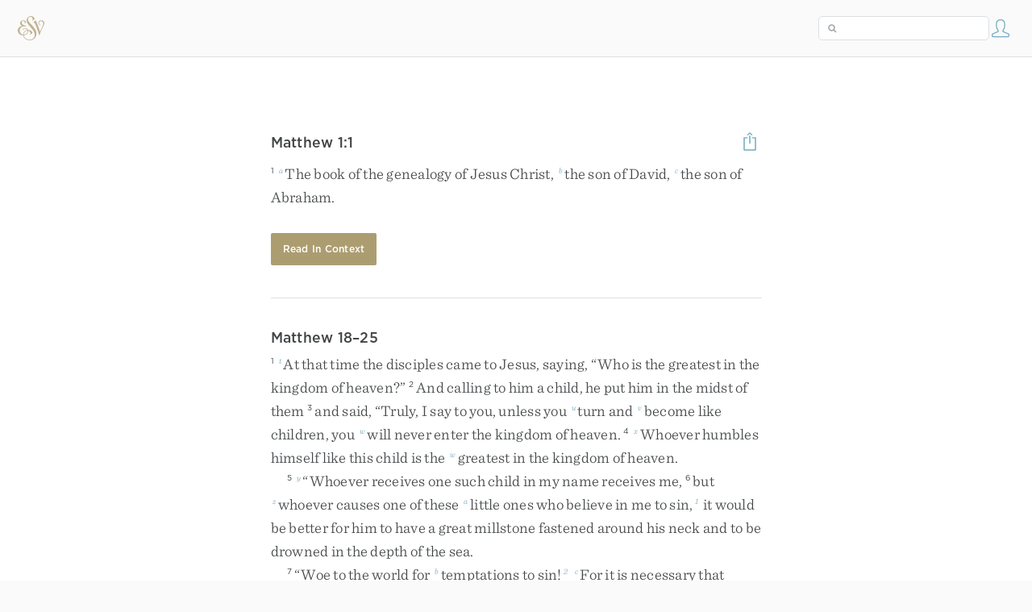

--- FILE ---
content_type: text/html; charset=utf-8
request_url: https://www.esv.org/verses/Matt.%201%3A1%3B%2018-25/
body_size: 56863
content:



<!DOCTYPE html>
<html lang="en">
  <head>
    
      <title>
  Matthew 1:1; Matthew 18–25
   - The book of the genealogy of Jesus Christ, the son of David…
 | ESV.org</title>
    

    <meta charset="utf-8">
    <meta http-equiv="X-UA-Compatible" content="IE=Edge">

    <meta name="viewport" content="width=device-width,initial-scale=1">
    <meta name="apple-itunes-app" content="app-id=361797273">

    <meta name="twitter:card" content="summary"/>
    <meta name="twitter:site" content="@esvbible"/>
    <meta name="twitter:image" content="https://dch8lckz6x8ar.cloudfront.net/static/img/logo-twitter.6877ff184cb8.png"/>

    <meta property="og:type" content="website"/>
    <meta property="og:site_name" content="ESV Bible"/>
    <meta property="og:image" content="https://dch8lckz6x8ar.cloudfront.net/static/img/logo-facebook.dbab05d37e79.png"/>
    <meta property="og:image:width" content="600"/>
    <meta property="og:image:height" content="530"/>

    
  <meta name="description" content="The book of the genealogy of Jesus Christ, the son of David, the son of Abraham. "/>

<meta name="twitter:title" content="Matthew 1:1; Matthew 18–25"/>
<meta name="twitter:description" content="The book of the genealogy of Jesus Christ, the son of David, the son of Abraham. "/>

<meta property="og:title" content="Matthew 1:1; Matthew 18–25"/>
<meta property="og:description" content="The book of the genealogy of Jesus Christ, the son of David, the son of Abraham. "/>

<link rel="canonical" href="https://www.esv.org/verses/Matthew+1:1;Matthew+18–25/"/>



    <link rel="apple-touch-icon" href="https://dch8lckz6x8ar.cloudfront.net/static/img/apple-touch-icon.a1ed3d10db96.png">
    <link rel="shortcut icon" href="https://dch8lckz6x8ar.cloudfront.net/static/img/favicon.7e14cbe1912e.ico" type="image/x-icon">

    <link rel="stylesheet" href="https://dch8lckz6x8ar.cloudfront.net/static/css/output.7819abd744b0.css" type="text/css">

    
      <script async src="https://www.googletagmanager.com/gtag/js?id=G-6KC6HK8YF3"></script>

      <script>
        window.dataLayer = window.dataLayer || [];

        function gtag () { dataLayer.push(arguments); }

        gtag('js', new Date());
        gtag('config', 'G-6KC6HK8YF3');
        gtag('event', 'collect_user_data', {
          is_logged_in: 'False',
          is_subscriber: 'False'
        });
      </script>
    

    
      <script type="text/javascript">
  !function(f,b,e,v,n,t,s){if(f.fbq)return;n=f.fbq=function(){n.callMethod?
  n.callMethod.apply(n,arguments):n.queue.push(arguments)};if(!f._fbq)f._fbq=n;
  n.push=n;n.loaded=!0;n.version='2.0';n.queue=[];t=b.createElement(e);t.async=!0;
  t.src=v;s=b.getElementsByTagName(e)[0];s.parentNode.insertBefore(t,s)}(window,
  document,'script','https://connect.facebook.net/en_US/fbevents.js');
  fbq('init', '506435969522616');
  fbq('track', 'PageView');
</script>

<noscript>
  <img height="1" width="1" style="display:none" src="https://www.facebook.com/tr?id=506435969522616&ev=PageView&noscript=1"/>
</noscript>

    
  </head>
  <body class="two-columns theme-white font-size-medium line-spacing-medium">
    
      <div class="container">
        <nav class="top-nav">
          <a href="/"><img src="https://dch8lckz6x8ar.cloudfront.net/static/img/logo.15c3f5a870ee.svg" height="30" width="33" alt="ESV logo"></a>

          <div class="top-nav-right-controls">
            <div class="search-form">
              <form class="basic-search" action="/search/" method="GET">
                <input class="search" type="text" name="q" value="">
              </form>
            </div>
            
            <a href="/login/" id="personal-button">
              <span class="account-icon icon large"></span>
            </a>
          </div>
        </nav>

        
  <div class="full-page-container">
    <div class="full-page-content ">
      

      <div class="content-container">
        

        
  <div id="verse-page-container">
    <div id="bible-content">
      
        
          <div id="verse-page-share-header">
            <h2>Matthew 1:1</h2>
            <a href="#" class="share-icon icon large"></a>
          </div>
        

        <section dir="ltr" data-reference="Matthew 1:1"><p class="starts-chapter"><span class="verse" data-ref="40001001" data-last-offset="21"><b class="verse-num">1&nbsp;</b><sup class="crossref leading-crossref"><a href="/Lk3.23-38" title="[Luke 3:23-38]" data-passage="Luke 3:23–38">a</a></sup><u data-offset="6">The</u><u> </u><u data-offset="7">book</u><u> </u><u data-offset="8">of</u><u> </u><u data-offset="9">the</u><u> </u><u data-offset="10">genealogy</u><u> </u><u data-offset="11">of</u><u> </u><u data-offset="12">Jesus</u><u> </u><u data-offset="13">Christ</u><u>,</u><u> </u><sup class="crossref"><a href="/2S7.12-16%3BPs132.11%3BIs11.1%3BJr23.5%3BLk1.32%3BLk1.69%3BJn7.42%3BAc2.30%3BAc13.23%3BRm1.3%3B2Tm2.8%3BRv22.16" title="2 Sam. 7:12-16; Ps. 132:11; Isa. 11:1; Jer. 23:5; Luke 1:32, 69; John 7:42; Acts 2:30; 13:23; Rom. 1:3; 2 Tim. 2:8; Rev. 22:16" data-passage="2 Samuel 7:12–16; Psalm 132:11; Isaiah 11:1; Jeremiah 23:5; Luke 1:32; Luke 1:69; John 7:42; Acts 2:30; Acts 13:23; Romans 1:3; 2 Timothy 2:8; Revelation 22:16">b</a></sup><u data-offset="14">the</u><u> </u><u data-offset="15">son</u><u> </u><u data-offset="16">of</u><u> </u><u data-offset="17">David</u><u>,</u><u> </u><sup class="crossref"><a href="/Gn22.18%3BGa3.16" title="Gen. 22:18; Gal. 3:16" data-passage="Genesis 22:18; Galatians 3:16">c</a></sup><u data-offset="18">the</u><u> </u><u data-offset="19">son</u><u> </u><u data-offset="20">of</u><u> </u><u data-offset="21">Abraham</u><u>.</u></span>
</p>
</section>

        <a href="/Matthew 1:1/" class="button read-in-context-link">Read in Context</a>
      
        
          <hr>

          <h2>Matthew 18–25</h2>
        

        <section dir="ltr" data-reference="Matthew 18–25"><p class="starts-chapter"><span class="verse" data-ref="40018001" data-last-offset="22"><b class="verse-num">1&nbsp;</b><sup class="crossref leading-crossref"><a href="/Mt17.24%3BMt18.1-5%3BMk9.33-37%3BLk9.46-48%3BMt20.20-28" title="ch. 17:24; For ver. 1-5, see Mark 9:33-37; Luke 9:46-48; [ch. 20:20-28]" data-passage="Matthew 17:24; Matthew 18:1–5; Mark 9:33–37; Luke 9:46–48; Matthew 20:20–28">t</a></sup><u data-offset="5">At</u><u> </u><u data-offset="6">that</u><u> </u><u data-offset="7">time</u><u> </u><u data-offset="8">the</u><u> </u><u data-offset="9">disciples</u><u> </u><u data-offset="10">came</u><u> </u><u data-offset="11">to</u><u> </u><u data-offset="12">Jesus</u><u>,</u><u> </u><u data-offset="13">saying</u><u>,</u><u> </u><u>“</u><u data-offset="14">Who</u><u> </u><u data-offset="15">is</u><u> </u><u data-offset="16">the</u><u> </u><u data-offset="17">greatest</u><u> </u><u data-offset="18">in</u><u> </u><u data-offset="19">the</u><u> </u><u data-offset="20">kingdom</u><u> </u><u data-offset="21">of</u><u> </u><u data-offset="22">heaven</u><u>?</u><u>”</u></span>
<u> </u><span class="verse" data-ref="40018002" data-last-offset="14"><b class="verse-num">2&nbsp;</b><u data-offset="1">And</u><u> </u><u data-offset="2">calling</u><u> </u><u data-offset="3">to</u><u> </u><u data-offset="4">him</u><u> </u><u data-offset="5">a</u><u> </u><u data-offset="6">child</u><u>,</u><u> </u><u data-offset="7">he</u><u> </u><u data-offset="8">put</u><u> </u><u data-offset="9">him</u><u> </u><u data-offset="10">in</u><u> </u><u data-offset="11">the</u><u> </u><u data-offset="12">midst</u><u> </u><u data-offset="13">of</u><u> </u><u data-offset="14">them</u></span>
<u> </u><span class="verse" data-ref="40018003" data-last-offset="22"><b class="verse-num">3&nbsp;</b><u data-offset="1">and</u><u> </u><u data-offset="2">said</u><u>,</u><u> </u><span class="woc"><u>“</u><u data-offset="3">Truly</u><u>,</u><u> </u><u data-offset="4">I</u><u> </u><u data-offset="5">say</u><u> </u><u data-offset="6">to</u><u> </u><u data-offset="7">you</u><u>,</u><u> </u><u data-offset="8">unless</u><u> </u><u data-offset="9">you</u><u> </u><sup class="crossref"><a href="/Lk22.32" title="See Luke 22:32" data-passage="Luke 22:32">u</a></sup><u data-offset="10">turn</u><u> </u><u data-offset="11">and</u><u> </u><sup class="crossref"><a href="/Mt19.14%3BMk10.15%3BLk18.17%3BPs131.2%3B1Co14.20%3B1P2.2" title="ch. 19:14; Mark 10:15; Luke 18:17; [Ps. 131:2; 1 Cor. 14:20; 1 Pet. 2:2]" data-passage="Matthew 19:14; Mark 10:15; Luke 18:17; Psalm 131:2; 1 Corinthians 14:20; 1 Peter 2:2">v</a></sup><u data-offset="12">become</u><u> </u><u data-offset="13">like</u><u> </u><u data-offset="14">children</u><u>,</u><u> </u><u data-offset="15">you</u><u> </u><sup class="crossref"><a href="/Mt5.19-20" title="[ch. 5:19, 20]" data-passage="Matthew 5:19–20">w</a></sup><u data-offset="16">will</u><u> </u><u data-offset="17">never</u><u> </u><u data-offset="18">enter</u><u> </u><u data-offset="19">the</u><u> </u><u data-offset="20">kingdom</u><u> </u><u data-offset="21">of</u><u> </u><u data-offset="22">heaven</u><u>.</u></span></span>
<u> </u><span class="verse" data-ref="40018004" data-last-offset="14"><b class="verse-num woc">4&nbsp;</b><span class="woc"><sup class="crossref"><a href="/Mt20.27%3BMt23.11-12" title="ch. 20:27; 23:11, 12" data-passage="Matthew 20:27; Matthew 23:11–12">x</a></sup><u data-offset="1">Whoever</u><u> </u><u data-offset="2">humbles</u><u> </u><u data-offset="3">himself</u><u> </u><u data-offset="4">like</u><u> </u><u data-offset="5">this</u><u> </u><u data-offset="6">child</u><u> </u><u data-offset="7">is</u><u> </u><u data-offset="8">the</u><u> </u><sup class="crossref"><a href="/Mt18.3" title="[See ver. 3 above]" data-passage="Matthew 18:3">w</a></sup><u data-offset="9">greatest</u><u> </u><u data-offset="10">in</u><u> </u><u data-offset="11">the</u><u> </u><u data-offset="12">kingdom</u><u> </u><u data-offset="13">of</u><u> </u><u data-offset="14">heaven</u><u>.</u></span></span>
</p>
<p><span class="verse" data-ref="40018005" data-last-offset="10"><b class="verse-num woc">5&nbsp;</b><span class="woc"><sup class="crossref leading-crossref"><a href="/Mt10.40%3BMt10.42" title="[ch. 10:40, 42]" data-passage="Matthew 10:40; Matthew 10:42">y</a></sup><u>“</u><u data-offset="1">Whoever</u><u> </u><u data-offset="2">receives</u><u> </u><u data-offset="3">one</u><u> </u><u data-offset="4">such</u><u> </u><u data-offset="5">child</u><u> </u><u data-offset="6">in</u><u> </u><u data-offset="7">my</u><u> </u><u data-offset="8">name</u><u> </u><u data-offset="9">receives</u><u> </u><u data-offset="10">me</u><u>,</u></span></span>
<u> </u><span class="verse" data-ref="40018006" data-last-offset="39"><b class="verse-num woc">6&nbsp;</b><span class="woc"><u data-offset="1">but</u><u> </u><sup class="crossref"><a href="/Mk9.42" title="Mark 9:42" data-passage="Mark 9:42">z</a></sup><u data-offset="2">whoever</u><u> </u><u data-offset="3">causes</u><u> </u><u data-offset="4">one</u><u> </u><u data-offset="5">of</u><u> </u><u data-offset="6">these</u><u> </u><sup class="crossref"><a href="/Lk17.2%3B1Co8.12" title="Luke 17:2; [1 Cor. 8:12]" data-passage="Luke 17:2; 1 Corinthians 8:12">a</a></sup><u data-offset="7">little</u><u> </u><u data-offset="8">ones</u><u> </u><u data-offset="9">who</u><u> </u><u data-offset="10">believe</u><u> </u><u data-offset="11">in</u><u> </u><u data-offset="12">me</u><u> </u><u data-offset="13">to</u><u> </u><u data-offset="14">sin</u><u>,</u><sup class="footnote"><a id="fb1-2" title="&lt;span class=&quot;footnote-embedded&quot;&gt;Greek &lt;i&gt;&lt;span class=&quot;catch-word&quot;&gt;causes . . . to&lt;/span&gt; stumble&lt;/i&gt;; also verses 8, 9&lt;/span&gt;" href="#f1-">1</a></sup><u> </u><u data-offset="15">it</u><u> </u><u data-offset="16">would</u><u> </u><u data-offset="17">be</u><u> </u><u data-offset="18">better</u><u> </u><u data-offset="19">for</u><u> </u><u data-offset="20">him</u><u> </u><u data-offset="21">to</u><u> </u><u data-offset="22">have</u><u> </u><u data-offset="23">a</u><u> </u><u data-offset="24">great</u><u> </u><u data-offset="25">millstone</u><u> </u><u data-offset="26">fastened</u><u> </u><u data-offset="27">around</u><u> </u><u data-offset="28">his</u><u> </u><u data-offset="29">neck</u><u> </u><u data-offset="30">and</u><u> </u><u data-offset="31">to</u><u> </u><u data-offset="32">be</u><u> </u><u data-offset="33">drowned</u><u> </u><u data-offset="34">in</u><u> </u><u data-offset="35">the</u><u> </u><u data-offset="36">depth</u><u> </u><u data-offset="37">of</u><u> </u><u data-offset="38">the</u><u> </u><u data-offset="39">sea</u><u>.</u></span></span>
</p>
<p><span class="verse" data-ref="40018007" data-last-offset="28"><b class="verse-num woc">7&nbsp;</b><span class="woc"><u>“</u><u data-offset="4">Woe</u><u> </u><u data-offset="5">to</u><u> </u><u data-offset="6">the</u><u> </u><u data-offset="7">world</u><u> </u><u data-offset="8">for</u><u> </u><sup class="crossref"><a href="/Mt13.41" title="See ch. 13:41" data-passage="Matthew 13:41">b</a></sup><u data-offset="9">temptations</u><u> </u><u data-offset="10">to</u><u> </u><u data-offset="11">sin</u><u>!</u><sup class="footnote"><a id="fb2-2" title="&lt;span class=&quot;footnote-embedded&quot;&gt;Greek &lt;i&gt;stumbling blocks&lt;/i&gt;&lt;/span&gt;" href="#f2-">2</a></sup><u> </u><sup class="crossref"><a href="/Lk17.1%3B1Co11.19" title="Luke 17:1; See 1 Cor. 11:19" data-passage="Luke 17:1; 1 Corinthians 11:19">c</a></sup><u data-offset="12">For</u><u> </u><u data-offset="13">it</u><u> </u><u data-offset="14">is</u><u> </u><u data-offset="15">necessary</u><u> </u><u data-offset="16">that</u><u> </u><u data-offset="17">temptations</u><u> </u><u data-offset="18">come</u><u>,</u><u> </u><sup class="crossref"><a href="/Mt26.24" title="ch. 26:24" data-passage="Matthew 26:24">d</a></sup><u data-offset="19">but</u><u> </u><u data-offset="20">woe</u><u> </u><u data-offset="21">to</u><u> </u><u data-offset="22">the</u><u> </u><u data-offset="23">one</u><u> </u><u data-offset="24">by</u><u> </u><u data-offset="25">whom</u><u> </u><u data-offset="26">the</u><u> </u><u data-offset="27">temptation</u><u> </u><u data-offset="28">comes</u><u>!</u></span></span>
<u> </u><span class="verse" data-ref="40018008" data-last-offset="43"><b class="verse-num woc">8&nbsp;</b><span class="woc"><sup class="crossref"><a href="/Mt5.29-30%3BMk9.43-48" title="ch. 5:29, 30; Mark 9:43-48" data-passage="Matthew 5:29–30; Mark 9:43–48">e</a></sup><u data-offset="1">And</u><u> </u><u data-offset="2">if</u><u> </u><u data-offset="3">your</u><u> </u><u data-offset="4">hand</u><u> </u><u data-offset="5">or</u><u> </u><u data-offset="6">your</u><u> </u><u data-offset="7">foot</u><u> </u><u data-offset="8">causes</u><u> </u><u data-offset="9">you</u><u> </u><u data-offset="10">to</u><u> </u><u data-offset="11">sin</u><u>,</u><u> </u><u data-offset="12">cut</u><u> </u><u data-offset="13">it</u><u> </u><u data-offset="14">off</u><u> </u><u data-offset="15">and</u><u> </u><u data-offset="16">throw</u><u> </u><u data-offset="17">it</u><u> </u><u data-offset="18">away</u><u>.</u><u> </u><u data-offset="19">It</u><u> </u><u data-offset="20">is</u><u> </u><u data-offset="21">better</u><u> </u><u data-offset="22">for</u><u> </u><u data-offset="23">you</u><u> </u><u data-offset="24">to</u><u> </u><u data-offset="25">enter</u><u> </u><u data-offset="26">life</u><u> </u><u data-offset="27">crippled</u><u> </u><u data-offset="28">or</u><u> </u><u data-offset="29">lame</u><u> </u><u data-offset="30">than</u><u> </u><u data-offset="31">with</u><u> </u><u data-offset="32">two</u><u> </u><u data-offset="33">hands</u><u> </u><u data-offset="34">or</u><u> </u><u data-offset="35">two</u><u> </u><u data-offset="36">feet</u><u> </u><u data-offset="37">to</u><u> </u><u data-offset="38">be</u><u> </u><u data-offset="39">thrown</u><u> </u><u data-offset="40">into</u><u> </u><sup class="crossref"><a href="/Mt25.41" title="See ch. 25:41" data-passage="Matthew 25:41">f</a></sup><u data-offset="41">the</u><u> </u><u data-offset="42">eternal</u><u> </u><u data-offset="43">fire</u><u>.</u></span></span>
<u> </u><span class="verse" data-ref="40018009" data-last-offset="38"><b class="verse-num woc">9&nbsp;</b><span class="woc"><sup class="crossref"><a href="/Mt18.8" title="[See ver. 8 above]" data-passage="Matthew 18:8">e</a></sup><u data-offset="1">And</u><u> </u><u data-offset="2">if</u><u> </u><u data-offset="3">your</u><u> </u><u data-offset="4">eye</u><u> </u><u data-offset="5">causes</u><u> </u><u data-offset="6">you</u><u> </u><u data-offset="7">to</u><u> </u><u data-offset="8">sin</u><u>,</u><u> </u><u data-offset="9">tear</u><u> </u><u data-offset="10">it</u><u> </u><u data-offset="11">out</u><u> </u><u data-offset="12">and</u><u> </u><u data-offset="13">throw</u><u> </u><u data-offset="14">it</u><u> </u><u data-offset="15">away</u><u>.</u><u> </u><u data-offset="16">It</u><u> </u><u data-offset="17">is</u><u> </u><u data-offset="18">better</u><u> </u><u data-offset="19">for</u><u> </u><u data-offset="20">you</u><u> </u><u data-offset="21">to</u><u> </u><u data-offset="22">enter</u><u> </u><u data-offset="23">life</u><u> </u><u data-offset="24">with</u><u> </u><u data-offset="25">one</u><u> </u><u data-offset="26">eye</u><u> </u><u data-offset="27">than</u><u> </u><u data-offset="28">with</u><u> </u><u data-offset="29">two</u><u> </u><u data-offset="30">eyes</u><u> </u><u data-offset="31">to</u><u> </u><u data-offset="32">be</u><u> </u><u data-offset="33">thrown</u><u> </u><u data-offset="34">into</u><u> </u><u data-offset="35">the</u><u> </u><sup class="crossref"><a href="/Mt18.8" title="[See ver. 8 above]" data-passage="Matthew 18:8">f</a></sup><u data-offset="36">hell</u><sup class="footnote"><a id="fb3-2" title="&lt;span class=&quot;footnote-embedded&quot;&gt;Greek &lt;i language=&quot;Greek&quot;&gt;Gehenna&lt;/i&gt;&lt;/span&gt;" href="#f3-">3</a></sup><u> </u><u data-offset="37">of</u><u> </u><u data-offset="38">fire</u><u>.</u></span></span>
</p>
<p><span class="verse" data-ref="40018010" data-last-offset="37"><b class="verse-num woc">10&nbsp;</b><span class="woc"><u>“</u><u data-offset="7">See</u><u> </u><u data-offset="8">that</u><u> </u><u data-offset="9">you</u><u> </u><u data-offset="10">do</u><u> </u><u data-offset="11">not</u><u> </u><u data-offset="12">despise</u><u> </u><sup class="crossref"><a href="/Mt6.29%3BMt25.40%3BMt25.45%3BLk15.7%3BLk15.10" title="[ch. 6:29; 25:40, 45; Luke 15:7, 10]" data-passage="Matthew 6:29; Matthew 25:40; Matthew 25:45; Luke 15:7; Luke 15:10">g</a></sup><u data-offset="13">one</u><u> </u><u data-offset="14">of</u><u> </u><u data-offset="15">these</u><u> </u><u data-offset="16">little</u><u> </u><u data-offset="17">ones</u><u>.</u><u> </u><u data-offset="18">For</u><u> </u><u data-offset="19">I</u><u> </u><u data-offset="20">tell</u><u> </u><u data-offset="21">you</u><u> </u><u data-offset="22">that</u><u> </u><u data-offset="23">in</u><u> </u><u data-offset="24">heaven</u><u> </u><sup class="crossref"><a href="/Ac12.15%3BPs34.7%3BPs91.11%3BHb1.14" title="Acts 12:15; [Ps. 34:7; 91:11; Heb. 1:14]" data-passage="Acts 12:15; Psalm 34:7; Psalm 91:11; Hebrews 1:14">h</a></sup><u data-offset="25">their</u><u> </u><u data-offset="26">angels</u><u> </u><u data-offset="27">always</u><u> </u><sup class="crossref"><a href="/Lk1.19%3BRv8.2%3BEs1.14" title="Luke 1:19; Rev. 8:2; [Esth. 1:14]" data-passage="Luke 1:19; Revelation 8:2; Esther 1:14">i</a></sup><u data-offset="28">see</u><u> </u><u data-offset="29">the</u><u> </u><u data-offset="30">face</u><u> </u><u data-offset="31">of</u><u> </u><u data-offset="32">my</u><u> </u><u data-offset="33">Father</u><u> </u><u data-offset="34">who</u><u> </u><u data-offset="35">is</u><u> </u><u data-offset="36">in</u><u> </u><u data-offset="37">heaven</u><u>.</u><sup class="footnote"><a id="fb4-2" title="&lt;span class=&quot;footnote-embedded&quot;&gt;Some manuscripts add verse 11: &lt;i&gt;For the Son of Man came to save the lost&lt;/i&gt;&lt;/span&gt;" href="#f4-">4</a></sup></span></span>
<u> </u><span class="verse" data-ref="40018012" data-last-offset="37"><b class="verse-num woc">12&nbsp;</b><span class="woc"><sup class="crossref"><a href="/Mt17.25%3BMt21.28" title="ch. 17:25; 21:28" data-passage="Matthew 17:25; Matthew 21:28">j</a></sup><u data-offset="1">What</u><u> </u><u data-offset="2">do</u><u> </u><u data-offset="3">you</u><u> </u><u data-offset="4">think</u><u>?</u><u> </u><sup class="crossref"><a href="/Mt18.12-14%3BLk15.4-7" title="For ver. 12-14, [Luke 15:4-7]" data-passage="Matthew 18:12–14; Luke 15:4–7">k</a></sup><u data-offset="5">If</u><u> </u><u data-offset="6">a</u><u> </u><u data-offset="7">man</u><u> </u><u data-offset="8">has</u><u> </u><u data-offset="9">a</u><u> </u><u data-offset="10">hundred</u><u> </u><u data-offset="11">sheep</u><u>,</u><u> </u><u data-offset="12">and</u><u> </u><u data-offset="13">one</u><u> </u><u data-offset="14">of</u><u> </u><u data-offset="15">them</u><u> </u><u data-offset="16">has</u><u> </u><u data-offset="17">gone</u><u> </u><u data-offset="18">astray</u><u>,</u><u> </u><u data-offset="19">does</u><u> </u><u data-offset="20">he</u><u> </u><u data-offset="21">not</u><u> </u><u data-offset="22">leave</u><u> </u><u data-offset="23">the</u><u> </u><u data-offset="24">ninety-nine</u><u> </u><u data-offset="25">on</u><u> </u><u data-offset="26">the</u><u> </u><u data-offset="27">mountains</u><u> </u><u data-offset="28">and</u><u> </u><u data-offset="29">go</u><u> </u><u data-offset="30">in</u><u> </u><u data-offset="31">search</u><u> </u><u data-offset="32">of</u><u> </u><u data-offset="33">the</u><u> </u><u data-offset="34">one</u><u> </u><u data-offset="35">that</u><u> </u><u data-offset="36">went</u><u> </u><u data-offset="37">astray</u><u>?</u></span></span>
<u> </u><span class="verse" data-ref="40018013" data-last-offset="23"><b class="verse-num woc">13&nbsp;</b><span class="woc"><u data-offset="1">And</u><u> </u><u data-offset="2">if</u><u> </u><u data-offset="3">he</u><u> </u><u data-offset="4">finds</u><u> </u><u data-offset="5">it</u><u>,</u><u> </u><u data-offset="6">truly</u><u>,</u><u> </u><u data-offset="7">I</u><u> </u><u data-offset="8">say</u><u> </u><u data-offset="9">to</u><u> </u><u data-offset="10">you</u><u>,</u><u> </u><u data-offset="11">he</u><u> </u><u data-offset="12">rejoices</u><u> </u><u data-offset="13">over</u><u> </u><u data-offset="14">it</u><u> </u><u data-offset="15">more</u><u> </u><u data-offset="16">than</u><u> </u><u data-offset="17">over</u><u> </u><u data-offset="18">the</u><u> </u><u data-offset="19">ninety-nine</u><u> </u><u data-offset="20">that</u><u> </u><u data-offset="21">never</u><u> </u><u data-offset="22">went</u><u> </u><u data-offset="23">astray</u><u>.</u></span></span>
<u> </u><span class="verse" data-ref="40018014" data-last-offset="21"><b class="verse-num woc">14&nbsp;</b><span class="woc"><u data-offset="1">So</u><u> </u><sup class="crossref"><a href="/Jn6.39%3BJn10.28%3BJn17.12" title="John 6:39; 10:28; [John 17:12]" data-passage="John 6:39; John 10:28; John 17:12">l</a></sup><u data-offset="2">it</u><u> </u><u data-offset="3">is</u><u> </u><u data-offset="4">not</u><u> </u><u data-offset="5">the</u><u> </u><u data-offset="6">will</u><u> </u><u data-offset="7">of</u><u> </u><u data-offset="8">my</u><sup class="footnote"><a id="fb5-2" title="&lt;span class=&quot;footnote-embedded&quot;&gt;Some manuscripts &lt;i&gt;your&lt;/i&gt;&lt;/span&gt;" href="#f5-">5</a></sup><u> </u><u data-offset="9">Father</u><u> </u><u data-offset="10">who</u><u> </u><u data-offset="11">is</u><u> </u><u data-offset="12">in</u><u> </u><u data-offset="13">heaven</u><u> </u><u data-offset="14">that</u><u> </u><u data-offset="15">one</u><u> </u><u data-offset="16">of</u><u> </u><u data-offset="17">these</u><u> </u><u data-offset="18">little</u><u> </u><u data-offset="19">ones</u><u> </u><u data-offset="20">should</u><u> </u><u data-offset="21">perish</u><u>.</u></span></span>
</p>
<p><span class="verse" data-ref="40018015" data-last-offset="33"><b class="verse-num woc">15&nbsp;</b><span class="woc"><sup class="crossref leading-crossref"><a href="/Lk17.3" title="Luke 17:3" data-passage="Luke 17:3">m</a></sup><u>“</u><u data-offset="7">If</u><u> </u><u data-offset="8">your</u><u> </u><u data-offset="9">brother</u><u> </u><u data-offset="10">sins</u><u> </u><u data-offset="11">against</u><u> </u><u data-offset="12">you</u><u>,</u><u> </u><sup class="crossref"><a href="/2Th3.15%3BTt3.10%3BJm5.19%3BLv19.17" title="2 Thess. 3:15; [Titus 3:10; James 5:19]; See Lev. 19:17" data-passage="2 Thessalonians 3:15; Titus 3:10; James 5:19; Leviticus 19:17">n</a></sup><u data-offset="13">go</u><u> </u><u data-offset="14">and</u><u> </u><u data-offset="15">tell</u><u> </u><u data-offset="16">him</u><u> </u><u data-offset="17">his</u><u> </u><u data-offset="18">fault</u><u>,</u><u> </u><u data-offset="19">between</u><u> </u><u data-offset="20">you</u><u> </u><u data-offset="21">and</u><u> </u><u data-offset="22">him</u><u> </u><u data-offset="23">alone</u><u>.</u><u> </u><u data-offset="24">If</u><u> </u><u data-offset="25">he</u><u> </u><u data-offset="26">listens</u><u> </u><u data-offset="27">to</u><u> </u><u data-offset="28">you</u><u>,</u><u> </u><u data-offset="29">you</u><u> </u><u data-offset="30">have</u><u> </u><sup class="crossref"><a href="/1Co9.19-22%3B1P3.1" title="1 Cor. 9:19-22; 1 Pet. 3:1" data-passage="1 Corinthians 9:19–22; 1 Peter 3:1">o</a></sup><u data-offset="31">gained</u><u> </u><u data-offset="32">your</u><u> </u><u data-offset="33">brother</u><u>.</u></span></span>
<u> </u><span class="verse" data-ref="40018016" data-last-offset="28"><b class="verse-num woc">16&nbsp;</b><span class="woc"><u data-offset="1">But</u><u> </u><u data-offset="2">if</u><u> </u><u data-offset="3">he</u><u> </u><u data-offset="4">does</u><u> </u><u data-offset="5">not</u><u> </u><u data-offset="6">listen</u><u>,</u><u> </u><u data-offset="7">take</u><u> </u><u data-offset="8">one</u><u> </u><u data-offset="9">or</u><u> </u><u data-offset="10">two</u><u> </u><u data-offset="11">others</u><u> </u><u data-offset="12">along</u><u> </u><u data-offset="13">with</u><u> </u><u data-offset="14">you</u><u>,</u><u> </u><u data-offset="15">that</u><u> </u><u data-offset="16">every</u><u> </u><u data-offset="17">charge</u><u> </u><u data-offset="18">may</u><u> </u><u data-offset="19">be</u><u> </u><u data-offset="20">established</u><u> </u><sup class="crossref"><a href="/De19.15%3B2Co13.1%3BNm35.30%3BJn8.17%3B1Tm5.19%3BHb10.28" title="Deut. 19:15; 2 Cor. 13:1; [Num. 35:30; John 8:17; 1 Tim. 5:19; Heb. 10:28]" data-passage="Deuteronomy 19:15; 2 Corinthians 13:1; Numbers 35:30; John 8:17; 1 Timothy 5:19; Hebrews 10:28">p</a></sup><u data-offset="21">by</u><u> </u><u data-offset="22">the</u><u> </u><u data-offset="23">evidence</u><u> </u><u data-offset="24">of</u><u> </u><u data-offset="25">two</u><u> </u><u data-offset="26">or</u><u> </u><u data-offset="27">three</u><u> </u><u data-offset="28">witnesses</u><u>.</u></span></span>
<u> </u><span class="verse" data-ref="40018017" data-last-offset="34"><b class="verse-num woc">17&nbsp;</b><span class="woc"><u data-offset="1">If</u><u> </u><u data-offset="2">he</u><u> </u><u data-offset="3">refuses</u><u> </u><u data-offset="4">to</u><u> </u><u data-offset="5">listen</u><u> </u><u data-offset="6">to</u><u> </u><u data-offset="7">them</u><u>,</u><u> </u><sup class="crossref"><a href="/1Co5.4-5%3B1Co6.1-6" title="[1 Cor. 5:4, 5; 6:1-6]" data-passage="1 Corinthians 5:4–5; 1 Corinthians 6:1–6">q</a></sup><u data-offset="8">tell</u><u> </u><u data-offset="9">it</u><u> </u><u data-offset="10">to</u><u> </u><u data-offset="11">the</u><u> </u><u data-offset="12">church</u><u>.</u><u> </u><u data-offset="13">And</u><u> </u><u data-offset="14">if</u><u> </u><u data-offset="15">he</u><u> </u><u data-offset="16">refuses</u><u> </u><u data-offset="17">to</u><u> </u><u data-offset="18">listen</u><u> </u><u data-offset="19">even</u><u> </u><u data-offset="20">to</u><u> </u><u data-offset="21">the</u><u> </u><u data-offset="22">church</u><u>,</u><u> </u><sup class="crossref"><a href="/Rm16.17%3B1Co5.9-13%3B2Th3.6%3B2Th3.14%3B2J10" title="[Rom. 16:17; 1 Cor. 5:9-13; 2 Thess. 3:6, 14; 2 John 10]" data-passage="Romans 16:17; 1 Corinthians 5:9–13; 2 Thessalonians 3:6; 2 Thessalonians 3:14; 2 John 10">r</a></sup><u data-offset="23">let</u><u> </u><u data-offset="24">him</u><u> </u><u data-offset="25">be</u><u> </u><u data-offset="26">to</u><u> </u><u data-offset="27">you</u><u> </u><u data-offset="28">as</u><u> </u><sup class="crossref"><a href="/Mt5.46-47" title="ch. 5:46, 47" data-passage="Matthew 5:46–47">s</a></sup><u data-offset="29">a</u><u> </u><u data-offset="30">Gentile</u><u> </u><u data-offset="31">and</u><u> </u><sup class="crossref"><a href="/Mt5.46-47" title="ch. 5:46, 47" data-passage="Matthew 5:46–47">s</a></sup><u data-offset="32">a</u><u> </u><u data-offset="33">tax</u><u> </u><u data-offset="34">collector</u><u>.</u></span></span>
<u> </u><span class="verse" data-ref="40018018" data-last-offset="26"><b class="verse-num woc">18&nbsp;</b><span class="woc"><u data-offset="1">Truly</u><u>,</u><u> </u><u data-offset="2">I</u><u> </u><u data-offset="3">say</u><u> </u><u data-offset="4">to</u><u> </u><u data-offset="5">you</u><u>,</u><u> </u><sup class="crossref"><a href="/Mt16.19%3BJn20.23" title="[ch. 16:19; John 20:23]" data-passage="Matthew 16:19; John 20:23">t</a></sup><u data-offset="6">whatever</u><u> </u><u data-offset="7">you</u><u> </u><u data-offset="8">bind</u><u> </u><u data-offset="9">on</u><u> </u><u data-offset="10">earth</u><u> </u><u data-offset="11">shall</u><u> </u><u data-offset="12">be</u><u> </u><u data-offset="13">bound</u><u> </u><u data-offset="14">in</u><u> </u><u data-offset="15">heaven</u><u>,</u><u> </u><u data-offset="16">and</u><u> </u><u data-offset="17">whatever</u><u> </u><u data-offset="18">you</u><u> </u><u data-offset="19">loose</u><u> </u><u data-offset="20">on</u><u> </u><u data-offset="21">earth</u><u> </u><u data-offset="22">shall</u><u> </u><u data-offset="23">be</u><u> </u><u data-offset="24">loosed</u><sup class="footnote"><a id="fb6-2" title="&lt;span class=&quot;footnote-embedded&quot;&gt;Or &lt;i&gt;&lt;span class=&quot;catch-word&quot;&gt;shall&lt;/span&gt; have been bound . . . shall have been loosed&lt;/i&gt;&lt;/span&gt;" href="#f6-">6</a></sup><u> </u><u data-offset="25">in</u><u> </u><u data-offset="26">heaven</u><u>.</u></span></span>
<u> </u><span class="verse" data-ref="40018019" data-last-offset="27"><b class="verse-num woc">19&nbsp;</b><span class="woc"><u data-offset="1">Again</u><u> </u><u data-offset="2">I</u><u> </u><u data-offset="3">say</u><u> </u><u data-offset="4">to</u><u> </u><u data-offset="5">you</u><u>,</u><u> </u><u data-offset="6">if</u><u> </u><u data-offset="7">two</u><u> </u><u data-offset="8">of</u><u> </u><u data-offset="9">you</u><u> </u><sup class="crossref"><a href="/Ac12.5%3BAc12.12%3BPm22" title="[Acts 12:5, 12; Philem. 22]" data-passage="Acts 12:5; Acts 12:12; Philemon 22">u</a></sup><u data-offset="10">agree</u><u> </u><u data-offset="11">on</u><u> </u><u data-offset="12">earth</u><u> </u><u data-offset="13">about</u><u> </u><u data-offset="14">anything</u><u> </u><u data-offset="15">they</u><u> </u><u data-offset="16">ask</u><u>,</u><u> </u><sup class="crossref"><a href="/Mt7.7" title="See ch. 7:7" data-passage="Matthew 7:7">v</a></sup><u data-offset="17">it</u><u> </u><u data-offset="18">will</u><u> </u><u data-offset="19">be</u><u> </u><u data-offset="20">done</u><u> </u><u data-offset="21">for</u><u> </u><u data-offset="22">them</u><u> </u><u data-offset="23">by</u><u> </u><u data-offset="24">my</u><u> </u><u data-offset="25">Father</u><u> </u><u data-offset="26">in</u><u> </u><u data-offset="27">heaven</u><u>.</u></span></span>
<u> </u><span class="verse" data-ref="40018020" data-last-offset="15"><b class="verse-num woc">20&nbsp;</b><span class="woc"><u data-offset="1">For</u><u> </u><u data-offset="2">where</u><u> </u><u data-offset="3">two</u><u> </u><u data-offset="4">or</u><u> </u><u data-offset="5">three</u><u> </u><u data-offset="6">are</u><u> </u><sup class="crossref"><a href="/Ac4.30-31%3B1Co5.4" title="[Acts 4:30, 31; 1 Cor. 5:4]" data-passage="Acts 4:30–31; 1 Corinthians 5:4">w</a></sup><u data-offset="7">gathered</u><u> </u><u data-offset="8">in</u><u> </u><u data-offset="9">my</u><u> </u><u data-offset="10">name</u><u>,</u><u> </u><sup class="crossref"><a href="/Mt28.20%3BJn12.26%3BJn20.20%3BJn20.26" title="[ch. 28:20; John 12:26; 20:20, 26]" data-passage="Matthew 28:20; John 12:26; John 20:20; John 20:26">x</a></sup><u data-offset="11">there</u><u> </u><u data-offset="12">am</u><u> </u><u data-offset="13">I</u><u> </u><u data-offset="14">among</u><u> </u><u data-offset="15">them</u><u>.</u><u>”</u></span></span>
</p>
<p><span class="verse" data-ref="40018021" data-last-offset="32"><b class="verse-num">21&nbsp;</b><u data-offset="7">Then</u><u> </u><u data-offset="8">Peter</u><u> </u><u data-offset="9">came</u><u> </u><u data-offset="10">up</u><u> </u><u data-offset="11">and</u><u> </u><u data-offset="12">said</u><u> </u><u data-offset="13">to</u><u> </u><u data-offset="14">him</u><u>,</u><u> </u><u>“</u><u data-offset="15">Lord</u><u>,</u><u> </u><u data-offset="16">how</u><u> </u><u data-offset="17">often</u><u> </u><sup class="crossref"><a href="/Mt18.15" title="ver. 15" data-passage="Matthew 18:15">y</a></sup><u data-offset="18">will</u><u> </u><u data-offset="19">my</u><u> </u><u data-offset="20">brother</u><u> </u><u data-offset="21">sin</u><u> </u><u data-offset="22">against</u><u> </u><u data-offset="23">me</u><u>,</u><u> </u><u data-offset="24">and</u><u> </u><u data-offset="25">I</u><u> </u><u data-offset="26">forgive</u><u> </u><u data-offset="27">him</u><u>?</u><u> </u><sup class="crossref"><a href="/Lk17.3-4%3BCs3.13" title="Luke 17:3, 4; [Col. 3:13]" data-passage="Luke 17:3–4; Colossians 3:13">z</a></sup><u data-offset="28">As</u><u> </u><u data-offset="29">many</u><u> </u><u data-offset="30">as</u><u> </u><u data-offset="31">seven</u><u> </u><u data-offset="32">times</u><u>?</u><u>”</u></span>
<u> </u><span class="verse" data-ref="40018022" data-last-offset="15"><b class="verse-num">22&nbsp;</b><u data-offset="1">Jesus</u><u> </u><u data-offset="2">said</u><u> </u><u data-offset="3">to</u><u> </u><u data-offset="4">him</u><u>,</u><u> </u><span class="woc"><u>“</u><u data-offset="5">I</u><u> </u><u data-offset="6">do</u><u> </u><u data-offset="7">not</u><u> </u><u data-offset="8">say</u><u> </u><u data-offset="9">to</u><u> </u><u data-offset="10">you</u><u> </u><u data-offset="11">seven</u><u> </u><u data-offset="12">times</u><u>,</u><u> </u><u data-offset="13">but</u><u> </u><u data-offset="14">seventy-seven</u><u> </u><u data-offset="15">times</u><u>.</u><sup class="footnote"><a id="fb7-2" title="&lt;span class=&quot;footnote-embedded&quot;&gt;Or &lt;i&gt;seventy times seven&lt;/i&gt;&lt;/span&gt;" href="#f7-">7</a></sup></span></span>
</p>
<p><span class="verse" data-ref="40018023" data-last-offset="19"><b class="verse-num woc">23&nbsp;</b><span class="woc"><u>“</u><u data-offset="1">Therefore</u><u> </u><u data-offset="2">the</u><u> </u><u data-offset="3">kingdom</u><u> </u><u data-offset="4">of</u><u> </u><u data-offset="5">heaven</u><u> </u><u data-offset="6">may</u><u> </u><u data-offset="7">be</u><u> </u><u data-offset="8">compared</u><u> </u><u data-offset="9">to</u><u> </u><u data-offset="10">a</u><u> </u><u data-offset="11">king</u><u> </u><u data-offset="12">who</u><u> </u><u data-offset="13">wished</u><u> </u><sup class="crossref"><a href="/Mt25.19" title="ch. 25:19" data-passage="Matthew 25:19">a</a></sup><u data-offset="14">to</u><u> </u><u data-offset="15">settle</u><u> </u><u data-offset="16">accounts</u><u> </u><u data-offset="17">with</u><u> </u><u data-offset="18">his</u><u> </u><u data-offset="19">servants</u><u>.</u><sup class="footnote"><a id="fb8-2" title="&lt;span class=&quot;footnote-embedded&quot;&gt;Or &lt;i&gt;bondservants&lt;/i&gt;; also verses 28, 31&lt;/span&gt;" href="#f8-">8</a></sup></span></span>
<u> </u><span class="verse" data-ref="40018024" data-last-offset="16"><b class="verse-num woc">24&nbsp;</b><span class="woc"><u data-offset="1">When</u><u> </u><u data-offset="2">he</u><u> </u><u data-offset="3">began</u><u> </u><u data-offset="4">to</u><u> </u><u data-offset="5">settle</u><u>,</u><u> </u><u data-offset="6">one</u><u> </u><u data-offset="7">was</u><u> </u><u data-offset="8">brought</u><u> </u><u data-offset="9">to</u><u> </u><u data-offset="10">him</u><u> </u><u data-offset="11">who</u><u> </u><u data-offset="12">owed</u><u> </u><u data-offset="13">him</u><u> </u><sup class="crossref"><a href="/Es3.9" title="Esth. 3:9" data-passage="Esther 3:9">b</a></sup><u data-offset="14">ten</u><u> </u><u data-offset="15">thousand</u><u> </u><sup class="crossref"><a href="/Mt25.15" title="ch. 25:15" data-passage="Matthew 25:15">c</a></sup><u data-offset="16">talents</u><u>.</u><sup class="footnote"><a id="fb9-2" title="&lt;span class=&quot;footnote-embedded&quot;&gt;A &lt;i class=&quot;catch-word-plural&quot;&gt;talent&lt;/i&gt; was a monetary unit worth about twenty years’ wages for a laborer&lt;/span&gt;" href="#f9-">9</a></sup></span></span>
<u> </u><span class="verse" data-ref="40018025" data-last-offset="28"><b class="verse-num woc">25&nbsp;</b><span class="woc"><sup class="crossref"><a href="/Lk7.42" title="[Luke 7:42]" data-passage="Luke 7:42">d</a></sup><u data-offset="1">And</u><u> </u><u data-offset="2">since</u><u> </u><u data-offset="3">he</u><u> </u><u data-offset="4">could</u><u> </u><u data-offset="5">not</u><u> </u><u data-offset="6">pay</u><u>,</u><u> </u><u data-offset="7">his</u><u> </u><u data-offset="8">master</u><u> </u><u data-offset="9">ordered</u><u> </u><u data-offset="10">him</u><u> </u><sup class="crossref"><a href="/Ex21.2%3BLv25.39" title="Ex. 21:2; Lev. 25:39" data-passage="Exodus 21:2; Leviticus 25:39">e</a></sup><u data-offset="11">to</u><u> </u><u data-offset="12">be</u><u> </u><u data-offset="13">sold</u><u>,</u><u> </u><u data-offset="14">with</u><u> </u><u data-offset="15">his</u><u> </u><u data-offset="16">wife</u><u> </u><u data-offset="17">and</u><u> </u><sup class="crossref"><a href="/2K4.1%3BNeh5.5" title="2 Kgs. 4:1; Neh. 5:5" data-passage="2 Kings 4:1; Nehemiah 5:5">f</a></sup><u data-offset="18">children</u><u> </u><u data-offset="19">and</u><u> </u><u data-offset="20">all</u><u> </u><u data-offset="21">that</u><u> </u><u data-offset="22">he</u><u> </u><u data-offset="23">had</u><u>,</u><u> </u><u data-offset="24">and</u><u> </u><u data-offset="25">payment</u><u> </u><u data-offset="26">to</u><u> </u><u data-offset="27">be</u><u> </u><u data-offset="28">made</u><u>.</u></span></span>
<u> </u><span class="verse" data-ref="40018026" data-last-offset="19"><b class="verse-num woc">26&nbsp;</b><span class="woc"><u data-offset="1">So</u><u> </u><u data-offset="2">the</u><u> </u><u data-offset="3">servant</u><sup class="footnote"><a id="fb10-2" title="&lt;span class=&quot;footnote-embedded&quot;&gt;Or &lt;i&gt;bondservant&lt;/i&gt;; also verses 27, 28, 29, 32, 33&lt;/span&gt;" href="#f10-">10</a></sup><u> </u><sup class="crossref"><a href="/Ac10.25%3BMt8.2" title="Acts 10:25; See ch. 8:2" data-passage="Acts 10:25; Matthew 8:2">g</a></sup><u data-offset="4">fell</u><u> </u><u data-offset="5">on</u><u> </u><u data-offset="6">his</u><u> </u><u data-offset="7">knees</u><u>,</u><u> </u><u data-offset="8">imploring</u><u> </u><u data-offset="9">him</u><u>,</u><u> </u><u>‘</u><u data-offset="10">Have</u><u> </u><u data-offset="11">patience</u><u> </u><u data-offset="12">with</u><u> </u><u data-offset="13">me</u><u>,</u><u> </u><u data-offset="14">and</u><u> </u><u data-offset="15">I</u><u> </u><u data-offset="16">will</u><u> </u><u data-offset="17">pay</u><u> </u><u data-offset="18">you</u><u> </u><u data-offset="19">everything</u><u>.</u><u>’</u></span></span>
<u> </u><span class="verse" data-ref="40018027" data-last-offset="18"><b class="verse-num woc">27&nbsp;</b><span class="woc"><u data-offset="1">And</u><u> </u><u data-offset="2">out</u><u> </u><u data-offset="3">of</u><u> </u><u data-offset="4">pity</u><u> </u><u data-offset="5">for</u><u> </u><u data-offset="6">him</u><u>,</u><u> </u><u data-offset="7">the</u><u> </u><u data-offset="8">master</u><u> </u><u data-offset="9">of</u><u> </u><u data-offset="10">that</u><u> </u><u data-offset="11">servant</u><u> </u><u data-offset="12">released</u><u> </u><u data-offset="13">him</u><u> </u><u data-offset="14">and</u><u> </u><sup class="crossref"><a href="/Mt18.25" title="[See ver. 25 above]" data-passage="Matthew 18:25">d</a></sup><u data-offset="15">forgave</u><u> </u><u data-offset="16">him</u><u> </u><u data-offset="17">the</u><u> </u><u data-offset="18">debt</u><u>.</u></span></span>
<u> </u><span class="verse" data-ref="40018028" data-last-offset="33"><b class="verse-num woc">28&nbsp;</b><span class="woc"><u data-offset="1">But</u><u> </u><u data-offset="2">when</u><u> </u><u data-offset="3">that</u><u> </u><u data-offset="4">same</u><u> </u><u data-offset="5">servant</u><u> </u><u data-offset="6">went</u><u> </u><u data-offset="7">out</u><u>,</u><u> </u><u data-offset="8">he</u><u> </u><u data-offset="9">found</u><u> </u><u data-offset="10">one</u><u> </u><u data-offset="11">of</u><u> </u><u data-offset="12">his</u><u> </u><u data-offset="13">fellow</u><u> </u><u data-offset="14">servants</u><u> </u><u data-offset="15">who</u><u> </u><u data-offset="16">owed</u><u> </u><u data-offset="17">him</u><u> </u><u data-offset="18">a</u><u> </u><u data-offset="19">hundred</u><u> </u><sup class="crossref"><a href="/Mt20.2%3BMt22.19%3BMk6.37%3BMk14.5%3BLk7.41%3BLk10.35%3BJn6.7" title="ch. 20:2; 22:19; Mark 6:37; 14:5; Luke 7:41; 10:35; John 6:7" data-passage="Matthew 20:2; Matthew 22:19; Mark 6:37; Mark 14:5; Luke 7:41; Luke 10:35; John 6:7">h</a></sup><u data-offset="20">denarii</u><u>,</u><sup class="footnote"><a id="fb11-2" title="&lt;span class=&quot;footnote-embedded&quot;&gt;A &lt;i class=&quot;catch-word-plural&quot;&gt;denarius&lt;/i&gt; was a day’s wage for a laborer&lt;/span&gt;" href="#f11-">11</a></sup><u> </u><u data-offset="21">and</u><u> </u><u data-offset="22">seizing</u><u> </u><u data-offset="23">him</u><u>,</u><u> </u><u data-offset="24">he</u><u> </u><u data-offset="25">began</u><u> </u><u data-offset="26">to</u><u> </u><u data-offset="27">choke</u><u> </u><u data-offset="28">him</u><u>,</u><u> </u><u data-offset="29">saying</u><u>,</u><u> </u><u>‘</u><u data-offset="30">Pay</u><u> </u><u data-offset="31">what</u><u> </u><u data-offset="32">you</u><u> </u><u data-offset="33">owe</u><u>.</u><u>’</u></span></span>
<u> </u><span class="verse" data-ref="40018029" data-last-offset="19"><b class="verse-num woc">29&nbsp;</b><span class="woc"><u data-offset="1">So</u><u> </u><u data-offset="2">his</u><u> </u><u data-offset="3">fellow</u><u> </u><u data-offset="4">servant</u><u> </u><u data-offset="5">fell</u><u> </u><u data-offset="6">down</u><u> </u><u data-offset="7">and</u><u> </u><u data-offset="8">pleaded</u><u> </u><u data-offset="9">with</u><u> </u><u data-offset="10">him</u><u>,</u><u> </u><u>‘</u><u data-offset="11">Have</u><u> </u><u data-offset="12">patience</u><u> </u><u data-offset="13">with</u><u> </u><u data-offset="14">me</u><u>,</u><u> </u><u data-offset="15">and</u><u> </u><u data-offset="16">I</u><u> </u><u data-offset="17">will</u><u> </u><u data-offset="18">pay</u><u> </u><u data-offset="19">you</u><u>.</u><u>’</u></span></span>
<u> </u><span class="verse" data-ref="40018030" data-last-offset="15"><b class="verse-num woc">30&nbsp;</b><span class="woc"><u data-offset="1">He</u><u> </u><u data-offset="2">refused</u><u> </u><u data-offset="3">and</u><u> </u><u data-offset="4">went</u><u> </u><u data-offset="5">and</u><u> </u><u data-offset="6">put</u><u> </u><u data-offset="7">him</u><u> </u><u data-offset="8">in</u><u> </u><u data-offset="9">prison</u><u> </u><u data-offset="10">until</u><u> </u><u data-offset="11">he</u><u> </u><u data-offset="12">should</u><u> </u><u data-offset="13">pay</u><u> </u><u data-offset="14">the</u><u> </u><u data-offset="15">debt</u><u>.</u></span></span>
<u> </u><span class="verse" data-ref="40018031" data-last-offset="26"><b class="verse-num woc">31&nbsp;</b><span class="woc"><u data-offset="1">When</u><u> </u><u data-offset="2">his</u><u> </u><u data-offset="3">fellow</u><u> </u><u data-offset="4">servants</u><u> </u><u data-offset="5">saw</u><u> </u><u data-offset="6">what</u><u> </u><u data-offset="7">had</u><u> </u><u data-offset="8">taken</u><u> </u><u data-offset="9">place</u><u>,</u><u> </u><u data-offset="10">they</u><u> </u><u data-offset="11">were</u><u> </u><u data-offset="12">greatly</u><u> </u><u data-offset="13">distressed</u><u>,</u><u> </u><u data-offset="14">and</u><u> </u><u data-offset="15">they</u><u> </u><u data-offset="16">went</u><u> </u><u data-offset="17">and</u><u> </u><u data-offset="18">reported</u><u> </u><u data-offset="19">to</u><u> </u><u data-offset="20">their</u><u> </u><u data-offset="21">master</u><u> </u><u data-offset="22">all</u><u> </u><u data-offset="23">that</u><u> </u><u data-offset="24">had</u><u> </u><u data-offset="25">taken</u><u> </u><u data-offset="26">place</u><u>.</u></span></span>
<u> </u><span class="verse" data-ref="40018032" data-last-offset="23"><b class="verse-num woc">32&nbsp;</b><span class="woc"><u data-offset="1">Then</u><u> </u><u data-offset="2">his</u><u> </u><u data-offset="3">master</u><u> </u><u data-offset="4">summoned</u><u> </u><u data-offset="5">him</u><u> </u><u data-offset="6">and</u><u> </u><u data-offset="7">said</u><u> </u><u data-offset="8">to</u><u> </u><u data-offset="9">him</u><u>,</u><u> </u><u>‘</u><u data-offset="10">You</u><u> </u><u data-offset="11">wicked</u><u> </u><u data-offset="12">servant</u><u>!</u><u> </u><u data-offset="13">I</u><u> </u><u data-offset="14">forgave</u><u> </u><u data-offset="15">you</u><u> </u><u data-offset="16">all</u><u> </u><u data-offset="17">that</u><u> </u><u data-offset="18">debt</u><u> </u><u data-offset="19">because</u><u> </u><u data-offset="20">you</u><u> </u><u data-offset="21">pleaded</u><u> </u><u data-offset="22">with</u><u> </u><u data-offset="23">me</u><u>.</u></span></span>
<u> </u><span class="verse" data-ref="40018033" data-last-offset="17"><b class="verse-num woc">33&nbsp;</b><span class="woc"><sup class="crossref"><a href="/Mt6.12%3BEp4.32%3BCs3.13%3B1J4.11" title="[ch. 6:12; Eph. 4:32; Col. 3:13; 1 John 4:11]" data-passage="Matthew 6:12; Ephesians 4:32; Colossians 3:13; 1 John 4:11">i</a></sup><u data-offset="1">And</u><u> </u><u data-offset="2">should</u><u> </u><u data-offset="3">not</u><u> </u><u data-offset="4">you</u><u> </u><u data-offset="5">have</u><u> </u><u data-offset="6">had</u><u> </u><u data-offset="7">mercy</u><u> </u><u data-offset="8">on</u><u> </u><u data-offset="9">your</u><u> </u><u data-offset="10">fellow</u><u> </u><u data-offset="11">servant</u><u>,</u><u> </u><u data-offset="12">as</u><u> </u><u data-offset="13">I</u><u> </u><u data-offset="14">had</u><u> </u><u data-offset="15">mercy</u><u> </u><u data-offset="16">on</u><u> </u><u data-offset="17">you</u><u>?</u><u>’</u></span></span>
<u> </u><span class="verse" data-ref="40018034" data-last-offset="17"><b class="verse-num woc">34&nbsp;</b><span class="woc"><sup class="crossref"><a href="/Jm2.13" title="See James 2:13" data-passage="James 2:13">j</a></sup><u data-offset="1">And</u><u> </u><u data-offset="2">in</u><u> </u><u data-offset="3">anger</u><u> </u><u data-offset="4">his</u><u> </u><u data-offset="5">master</u><u> </u><u data-offset="6">delivered</u><u> </u><u data-offset="7">him</u><u> </u><u data-offset="8">to</u><u> </u><u data-offset="9">the</u><u> </u><u data-offset="10">jailers</u><u>,</u><sup class="footnote"><a id="fb12-2" title="&lt;span class=&quot;footnote-embedded&quot;&gt;Greek &lt;i&gt;torturers&lt;/i&gt;&lt;/span&gt;" href="#f12-">12</a></sup><u> </u><sup class="crossref"><a href="/Mt18.30%3BMt5.25-26" title="ver. 30; [ch. 5:25, 26]" data-passage="Matthew 18:30; Matthew 5:25–26">k</a></sup><u data-offset="11">until</u><u> </u><u data-offset="12">he</u><u> </u><u data-offset="13">should</u><u> </u><u data-offset="14">pay</u><u> </u><u data-offset="15">all</u><u> </u><u data-offset="16">his</u><u> </u><u data-offset="17">debt</u><u>.</u></span></span>
<u> </u><span class="verse" data-ref="40018035" data-last-offset="22"><b class="verse-num woc">35&nbsp;</b><span class="woc"><sup class="crossref"><a href="/Mt6.15%3BPr21.13" title="ch. 6:15; [Prov. 21:13]" data-passage="Matthew 6:15; Proverbs 21:13">l</a></sup><u data-offset="1">So</u><u> </u><u data-offset="2">also</u><u> </u><u data-offset="3">my</u><u> </u><u data-offset="4">heavenly</u><u> </u><u data-offset="5">Father</u><u> </u><u data-offset="6">will</u><u> </u><u data-offset="7">do</u><u> </u><u data-offset="8">to</u><u> </u><u data-offset="9">every</u><u> </u><u data-offset="10">one</u><u> </u><u data-offset="11">of</u><u> </u><u data-offset="12">you</u><u>,</u><u> </u><u data-offset="13">if</u><u> </u><u data-offset="14">you</u><u> </u><u data-offset="15">do</u><u> </u><u data-offset="16">not</u><u> </u><u data-offset="17">forgive</u><u> </u><u data-offset="18">your</u><u> </u><u data-offset="19">brother</u><u> </u><sup class="crossref"><a href="/1P1.22%3BRm6.17" title="1 Pet. 1:22; [Rom. 6:17]" data-passage="1 Peter 1:22; Romans 6:17">m</a></sup><u data-offset="20">from</u><u> </u><u data-offset="21">your</u><u> </u><u data-offset="22">heart</u><u>.</u><u>”</u></span></span>
</p>
<p class="starts-chapter"><span class="verse" data-ref="40019001" data-last-offset="24"><b class="verse-num">1&nbsp;</b><u data-offset="4">Now</u><u> </u><u data-offset="5">when</u><u> </u><u data-offset="6">Jesus</u><u> </u><u data-offset="7">had</u><u> </u><u data-offset="8">finished</u><u> </u><u data-offset="9">these</u><u> </u><u data-offset="10">sayings</u><u>,</u><u> </u><u data-offset="11">he</u><u> </u><u data-offset="12">went</u><u> </u><u data-offset="13">away</u><u> </u><u data-offset="14">from</u><u> </u><sup class="crossref"><a href="/Mt17.24" title="ch. 17:24" data-passage="Matthew 17:24">n</a></sup><u data-offset="15">Galilee</u><u> </u><u data-offset="16">and</u><u> </u><sup class="crossref"><a href="/Mt19.1-9%3BMk10.1-12" title="For ver. 1-9, see Mark 10:1-12" data-passage="Matthew 19:1–9; Mark 10:1–12">o</a></sup><u data-offset="17">entered</u><u> </u><sup class="crossref"><a href="/Lk9.51%3BLk17.11%3BJn10.40%3BMt4.25" title="Luke 9:51; 17:11; John 10:40; [ch. 4:25]" data-passage="Luke 9:51; Luke 17:11; John 10:40; Matthew 4:25">p</a></sup><u data-offset="18">the</u><u> </u><u data-offset="19">region</u><u> </u><u data-offset="20">of</u><u> </u><u data-offset="21">Judea</u><u> </u><u data-offset="22">beyond</u><u> </u><u data-offset="23">the</u><u> </u><u data-offset="24">Jordan</u><u>.</u></span>
<u> </u><span class="verse" data-ref="40019002" data-last-offset="10"><b class="verse-num">2&nbsp;</b><u data-offset="1">And</u><u> </u><sup class="crossref"><a href="/Mt12.15" title="ch. 12:15" data-passage="Matthew 12:15">q</a></sup><u data-offset="2">large</u><u> </u><u data-offset="3">crowds</u><u> </u><u data-offset="4">followed</u><u> </u><u data-offset="5">him</u><u>,</u><u> </u><u data-offset="6">and</u><u> </u><u data-offset="7">he</u><u> </u><u data-offset="8">healed</u><u> </u><u data-offset="9">them</u><u> </u><u data-offset="10">there</u><u>.</u></span>
</p>
<p><span class="verse" data-ref="40019003" data-last-offset="21"><b class="verse-num">3&nbsp;</b><u data-offset="1">And</u><u> </u><u data-offset="2">Pharisees</u><u> </u><u data-offset="3">came</u><u> </u><u data-offset="4">up</u><u> </u><u data-offset="5">to</u><u> </u><u data-offset="6">him</u><u> </u><u data-offset="7">and</u><u> </u><sup class="crossref"><a href="/Jn8.6" title="John 8:6" data-passage="John 8:6">r</a></sup><u data-offset="8">tested</u><u> </u><u data-offset="9">him</u><u> </u><u data-offset="10">by</u><u> </u><u data-offset="11">asking</u><u>,</u><u> </u><sup class="crossref"><a href="/Mt5.31" title="ch. 5:31" data-passage="Matthew 5:31">s</a></sup><u>“</u><u data-offset="12">Is</u><u> </u><u data-offset="13">it</u><u> </u><u data-offset="14">lawful</u><u> </u><u data-offset="15">to</u><u> </u><u data-offset="16">divorce</u><u> </u><u data-offset="17">one’s</u><u> </u><u data-offset="18">wife</u><u> </u><u data-offset="19">for</u><u> </u><u data-offset="20">any</u><u> </u><u data-offset="21">cause</u><u>?</u><u>”</u></span>
<u> </u><span class="verse" data-ref="40019004" data-last-offset="19"><b class="verse-num">4&nbsp;</b><u data-offset="1">He</u><u> </u><u data-offset="2">answered</u><u>,</u><u> </u><span class="woc"><sup class="crossref"><a href="/Gn1.27%3BGn2.18%3BGn2.21-23%3BGn5.2%3BMt21.16" title="Gen. 1:27; 2:18, 21-23; 5:2; [ch. 21:16]" data-passage="Genesis 1:27; Genesis 2:18; Genesis 2:21–23; Genesis 5:2; Matthew 21:16">t</a></sup><u>“</u><u data-offset="3">Have</u><u> </u><u data-offset="4">you</u><u> </u><u data-offset="5">not</u><u> </u><u data-offset="6">read</u><u> </u><u data-offset="7">that</u><u> </u><u data-offset="8">he</u><u> </u><u data-offset="9">who</u><u> </u><u data-offset="10">created</u><u> </u><u data-offset="11">them</u><u> </u><u data-offset="12">from</u><u> </u><u data-offset="13">the</u><u> </u><u data-offset="14">beginning</u><u> </u><u data-offset="15">made</u><u> </u><u data-offset="16">them</u><u> </u><u data-offset="17">male</u><u> </u><u data-offset="18">and</u><u> </u><u data-offset="19">female</u><u>,</u></span></span>
<u> </u><span class="verse" data-ref="40019005" data-last-offset="25"><b class="verse-num woc">5&nbsp;</b><span class="woc"><u data-offset="1">and</u><u> </u><u data-offset="2">said</u><u>,</u><u> </u><sup class="crossref"><a href="/Ep5.31%3BGn2.24" title="Eph. 5:31; Cited from Gen. 2:24" data-passage="Ephesians 5:31; Genesis 2:24">u</a></sup><u>‘</u><u data-offset="3">Therefore</u><u> </u><u data-offset="4">a</u><u> </u><u data-offset="5">man</u><u> </u><u data-offset="6">shall</u><u> </u><u data-offset="7">leave</u><u> </u><u data-offset="8">his</u><u> </u><u data-offset="9">father</u><u> </u><u data-offset="10">and</u><u> </u><u data-offset="11">his</u><u> </u><u data-offset="12">mother</u><u> </u><u data-offset="13">and</u><u> </u><u data-offset="14">hold</u><u> </u><u data-offset="15">fast</u><u> </u><u data-offset="16">to</u><u> </u><u data-offset="17">his</u><u> </u><u data-offset="18">wife</u><u>,</u><u> </u><u data-offset="19">and</u><u> </u><sup class="crossref"><a href="/1Co6.16%3BMal2.15" title="1 Cor. 6:16; [Mal. 2:15]" data-passage="1 Corinthians 6:16; Malachi 2:15">v</a></sup><u data-offset="20">the</u><u> </u><u data-offset="21">two</u><u> </u><u data-offset="22">shall</u><u> </u><u data-offset="23">become</u><u> </u><u data-offset="24">one</u><u> </u><u data-offset="25">flesh</u><u>’</u><u>?</u></span></span>
<u> </u><span class="verse" data-ref="40019006" data-last-offset="19"><b class="verse-num woc">6&nbsp;</b><span class="woc"><u data-offset="1">So</u><u> </u><u data-offset="2">they</u><u> </u><u data-offset="3">are</u><u> </u><u data-offset="4">no</u><u> </u><u data-offset="5">longer</u><u> </u><u data-offset="6">two</u><u> </u><u data-offset="7">but</u><u> </u><u data-offset="8">one</u><u> </u><u data-offset="9">flesh</u><u>.</u><u> </u><sup class="crossref"><a href="/1Co7.10" title="1 Cor. 7:10" data-passage="1 Corinthians 7:10">w</a></sup><u data-offset="10">What</u><u> </u><u data-offset="11">therefore</u><u> </u><u data-offset="12">God</u><u> </u><u data-offset="13">has</u><u> </u><u data-offset="14">joined</u><u> </u><u data-offset="15">together</u><u>,</u><u> </u><u data-offset="16">let</u><u> </u><u data-offset="17">not</u><u> </u><u data-offset="18">man</u><u> </u><u data-offset="19">separate</u><u>.</u><u>”</u></span></span>
<u> </u><span class="verse" data-ref="40019007" data-last-offset="21"><b class="verse-num">7&nbsp;</b><u data-offset="1">They</u><u> </u><u data-offset="2">said</u><u> </u><u data-offset="3">to</u><u> </u><u data-offset="4">him</u><u>,</u><u> </u><sup class="crossref"><a href="/De24.1-4" title="Deut. 24:1-4" data-passage="Deuteronomy 24:1–4">x</a></sup><u>“</u><u data-offset="5">Why</u><u> </u><u data-offset="6">then</u><u> </u><u data-offset="7">did</u><u> </u><u data-offset="8">Moses</u><u> </u><u data-offset="9">command</u><u> </u><u data-offset="10">one</u><u> </u><u data-offset="11">to</u><u> </u><u data-offset="12">give</u><u> </u><u data-offset="13">a</u><u> </u><u data-offset="14">certificate</u><u> </u><u data-offset="15">of</u><u> </u><u data-offset="16">divorce</u><u> </u><u data-offset="17">and</u><u> </u><u data-offset="18">to</u><u> </u><u data-offset="19">send</u><u> </u><u data-offset="20">her</u><u> </u><u data-offset="21">away</u><u>?</u><u>”</u></span>
<u> </u><span class="verse" data-ref="40019008" data-last-offset="25"><b class="verse-num">8&nbsp;</b><u data-offset="1">He</u><u> </u><u data-offset="2">said</u><u> </u><u data-offset="3">to</u><u> </u><u data-offset="4">them</u><u>,</u><u> </u><span class="woc"><u>“</u><u data-offset="5">Because</u><u> </u><u data-offset="6">of</u><u> </u><u data-offset="7">your</u><u> </u><sup class="crossref"><a href="/Mk16.14%3BMk3.5%3BMk6.52%3BHb3.8" title="Mark 16:14; [Mark 3:5; 6:52; Heb. 3:8]" data-passage="Mark 16:14; Mark 3:5; Mark 6:52; Hebrews 3:8">y</a></sup><u data-offset="8">hardness</u><u> </u><u data-offset="9">of</u><u> </u><u data-offset="10">heart</u><u> </u><u data-offset="11">Moses</u><u> </u><u data-offset="12">allowed</u><u> </u><u data-offset="13">you</u><u> </u><u data-offset="14">to</u><u> </u><u data-offset="15">divorce</u><u> </u><u data-offset="16">your</u><u> </u><u data-offset="17">wives</u><u>,</u><u> </u><u data-offset="18">but</u><u> </u><u data-offset="19">from</u><u> </u><u data-offset="20">the</u><u> </u><u data-offset="21">beginning</u><u> </u><u data-offset="22">it</u><u> </u><u data-offset="23">was</u><u> </u><u data-offset="24">not</u><u> </u><u data-offset="25">so</u><u>.</u></span></span>
<u> </u><span class="verse" data-ref="40019009" data-last-offset="18"><b class="verse-num woc">9&nbsp;</b><span class="woc"><sup class="crossref"><a href="/Mt5.32" title="See ch. 5:32" data-passage="Matthew 5:32">z</a></sup><u data-offset="1">And</u><u> </u><u data-offset="2">I</u><u> </u><u data-offset="3">say</u><u> </u><u data-offset="4">to</u><u> </u><u data-offset="5">you</u><u>:</u><u> </u><u data-offset="6">whoever</u><u> </u><u data-offset="7">divorces</u><u> </u><u data-offset="8">his</u><u> </u><u data-offset="9">wife</u><u>,</u><u> </u><u data-offset="10">except</u><u> </u><u data-offset="11">for</u><u> </u><u data-offset="12">sexual</u><u> </u><u data-offset="13">immorality</u><u>,</u><u> </u><u data-offset="14">and</u><u> </u><u data-offset="15">marries</u><u> </u><u data-offset="16">another</u><u>,</u><u> </u><u data-offset="17">commits</u><u> </u><u data-offset="18">adultery</u><u>.</u><u>”</u><sup class="footnote"><a id="fb13-2" title="&lt;span class=&quot;footnote-embedded&quot;&gt;Some manuscripts add &lt;i&gt;and whoever marries a divorced woman commits adultery&lt;/i&gt;; other manuscripts &lt;i&gt;&lt;span class=&quot;catch-word&quot;&gt;except for sexual immorality&lt;/span&gt;, makes her commit adultery, and whoever marries a divorced woman commits adultery&lt;/i&gt;&lt;/span&gt;" href="#f13-">13</a></sup></span></span>
</p>
<p><span class="verse" data-ref="40019010" data-last-offset="22"><b class="verse-num">10&nbsp;</b><u data-offset="1">The</u><u> </u><u data-offset="2">disciples</u><u> </u><u data-offset="3">said</u><u> </u><u data-offset="4">to</u><u> </u><u data-offset="5">him</u><u>,</u><u> </u><u>“</u><u data-offset="6">If</u><u> </u><u data-offset="7">such</u><u> </u><u data-offset="8">is</u><u> </u><u data-offset="9">the</u><u> </u><u data-offset="10">case</u><u> </u><u data-offset="11">of</u><u> </u><u data-offset="12">a</u><u> </u><u data-offset="13">man</u><u> </u><u data-offset="14">with</u><u> </u><u data-offset="15">his</u><u> </u><u data-offset="16">wife</u><u>,</u><u> </u><u data-offset="17">it</u><u> </u><u data-offset="18">is</u><u> </u><u data-offset="19">better</u><u> </u><u data-offset="20">not</u><u> </u><u data-offset="21">to</u><u> </u><u data-offset="22">marry</u><u>.</u><u>”</u></span>
<u> </u><span class="verse" data-ref="40019011" data-last-offset="19"><b class="verse-num">11&nbsp;</b><u data-offset="1">But</u><u> </u><u data-offset="2">he</u><u> </u><u data-offset="3">said</u><u> </u><u data-offset="4">to</u><u> </u><u data-offset="5">them</u><u>,</u><u> </u><span class="woc"><sup class="crossref"><a href="/1Co7.2%3B1Co7.7-9%3B1Co7.17" title="1 Cor. 7:2, 7-9, 17" data-passage="1 Corinthians 7:2; 1 Corinthians 7:7–9; 1 Corinthians 7:17">a</a></sup><u>“</u><u data-offset="6">Not</u><u> </u><u data-offset="7">everyone</u><u> </u><u data-offset="8">can</u><u> </u><u data-offset="9">receive</u><u> </u><u data-offset="10">this</u><u> </u><u data-offset="11">saying</u><u>,</u><u> </u><u data-offset="12">but</u><u> </u><u data-offset="13">only</u><u> </u><sup class="crossref"><a href="/Mt20.23" title="[ch. 20:23]" data-passage="Matthew 20:23">b</a></sup><u data-offset="14">those</u><u> </u><u data-offset="15">to</u><u> </u><sup class="crossref"><a href="/Mt13.11" title="ch. 13:11" data-passage="Matthew 13:11">c</a></sup><u data-offset="16">whom</u><u> </u><u data-offset="17">it</u><u> </u><u data-offset="18">is</u><u> </u><u data-offset="19">given</u><u>.</u></span></span>
<u> </u><span class="verse" data-ref="40019012" data-last-offset="49"><b class="verse-num woc">12&nbsp;</b><span class="woc"><u data-offset="1">For</u><u> </u><u data-offset="2">there</u><u> </u><u data-offset="3">are</u><u> </u><u data-offset="4">eunuchs</u><u> </u><u data-offset="5">who</u><u> </u><u data-offset="6">have</u><u> </u><u data-offset="7">been</u><u> </u><u data-offset="8">so</u><u> </u><u data-offset="9">from</u><u> </u><u data-offset="10">birth</u><u>,</u><u> </u><u data-offset="11">and</u><u> </u><u data-offset="12">there</u><u> </u><u data-offset="13">are</u><u> </u><u data-offset="14">eunuchs</u><u> </u><u data-offset="15">who</u><u> </u><u data-offset="16">have</u><u> </u><u data-offset="17">been</u><u> </u><u data-offset="18">made</u><u> </u><u data-offset="19">eunuchs</u><u> </u><u data-offset="20">by</u><u> </u><u data-offset="21">men</u><u>,</u><u> </u><u data-offset="22">and</u><u> </u><u data-offset="23">there</u><u> </u><u data-offset="24">are</u><u> </u><u data-offset="25">eunuchs</u><u> </u><u data-offset="26">who</u><u> </u><u data-offset="27">have</u><u> </u><u data-offset="28">made</u><u> </u><u data-offset="29">themselves</u><u> </u><u data-offset="30">eunuchs</u><u> </u><sup class="crossref"><a href="/1Co7.32" title="[1 Cor. 7:32]" data-passage="1 Corinthians 7:32">d</a></sup><u data-offset="31">for</u><u> </u><u data-offset="32">the</u><u> </u><u data-offset="33">sake</u><u> </u><u data-offset="34">of</u><u> </u><u data-offset="35">the</u><u> </u><u data-offset="36">kingdom</u><u> </u><u data-offset="37">of</u><u> </u><u data-offset="38">heaven</u><u>.</u><u> </u><u data-offset="39">Let</u><u> </u><u data-offset="40">the</u><u> </u><u data-offset="41">one</u><u> </u><u data-offset="42">who</u><u> </u><u data-offset="43">is</u><u> </u><u data-offset="44">able</u><u> </u><u data-offset="45">to</u><u> </u><u data-offset="46">receive</u><u> </u><u data-offset="47">this</u><u> </u><u data-offset="48">receive</u><u> </u><u data-offset="49">it</u><u>.</u><u>”</u></span></span>
</p>
<p><span class="verse" data-ref="40019013" data-last-offset="27"><b class="verse-num">13&nbsp;</b><sup class="crossref leading-crossref"><a href="/Mt19.13-15%3BMk10.13-16%3BLk18.15-17" title="For ver. 13-15, see Mark 10:13-16; Luke 18:15-17" data-passage="Matthew 19:13–15; Mark 10:13–16; Luke 18:15–17">e</a></sup><u data-offset="7">Then</u><u> </u><u data-offset="8">children</u><u> </u><u data-offset="9">were</u><u> </u><u data-offset="10">brought</u><u> </u><u data-offset="11">to</u><u> </u><u data-offset="12">him</u><u> </u><u data-offset="13">that</u><u> </u><u data-offset="14">he</u><u> </u><u data-offset="15">might</u><u> </u><u data-offset="16">lay</u><u> </u><u data-offset="17">his</u><u> </u><u data-offset="18">hands</u><u> </u><u data-offset="19">on</u><u> </u><u data-offset="20">them</u><u> </u><u data-offset="21">and</u><u> </u><u data-offset="22">pray</u><u>.</u><u> </u><u data-offset="23">The</u><u> </u><u data-offset="24">disciples</u><u> </u><sup class="crossref"><a href="/Mk10.48" title="Mark 10:48" data-passage="Mark 10:48">f</a></sup><u data-offset="25">rebuked</u><u> </u><u data-offset="26">the</u><u> </u><u data-offset="27">people</u><u>,</u></span>
<u> </u><span class="verse" data-ref="40019014" data-last-offset="23"><b class="verse-num">14&nbsp;</b><u data-offset="1">but</u><u> </u><u data-offset="2">Jesus</u><u> </u><u data-offset="3">said</u><u>,</u><u> </u><span class="woc"><sup class="crossref"><a href="/Mt18.3" title="ch. 18:3" data-passage="Matthew 18:3">g</a></sup><u>“</u><u data-offset="4">Let</u><u> </u><u data-offset="5">the</u><u> </u><u data-offset="6">little</u><u> </u><u data-offset="7">children</u><u> </u><sup class="crossref"><a href="/Mk9.39" title="[Mark 9:39]" data-passage="Mark 9:39">h</a></sup><u data-offset="8">come</u><u> </u><u data-offset="9">to</u><u> </u><u data-offset="10">me</u><u> </u><u data-offset="11">and</u><u> </u><u data-offset="12">do</u><u> </u><u data-offset="13">not</u><u> </u><u data-offset="14">hinder</u><u> </u><u data-offset="15">them</u><u>,</u><u> </u><u data-offset="16">for</u><u> </u><u data-offset="17">to</u><u> </u><u data-offset="18">such</u><u> </u><u data-offset="19">belongs</u><u> </u><u data-offset="20">the</u><u> </u><u data-offset="21">kingdom</u><u> </u><u data-offset="22">of</u><u> </u><u data-offset="23">heaven</u><u>.</u><u>”</u></span></span>
<u> </u><span class="verse" data-ref="40019015" data-last-offset="10"><b class="verse-num">15&nbsp;</b><u data-offset="1">And</u><u> </u><u data-offset="2">he</u><u> </u><u data-offset="3">laid</u><u> </u><u data-offset="4">his</u><u> </u><u data-offset="5">hands</u><u> </u><u data-offset="6">on</u><u> </u><u data-offset="7">them</u><u> </u><u data-offset="8">and</u><u> </u><u data-offset="9">went</u><u> </u><u data-offset="10">away</u><u>.</u></span>
</p>
<p><span class="verse" data-ref="40019016" data-last-offset="24"><b class="verse-num">16&nbsp;</b><sup class="crossref leading-crossref"><a href="/Mt19.16-29%3BMk10.17-30%3BLk18.18-30%3BLk10.25-28" title="For ver. 16-29, see Mark 10:17-30; Luke 18:18-30; [Luke 10:25-28]" data-passage="Matthew 19:16–29; Mark 10:17–30; Luke 18:18–30; Luke 10:25–28">i</a></sup><u data-offset="5">And</u><u> </u><u data-offset="6">behold</u><u>,</u><u> </u><u data-offset="7">a</u><u> </u><u data-offset="8">man</u><u> </u><u data-offset="9">came</u><u> </u><u data-offset="10">up</u><u> </u><u data-offset="11">to</u><u> </u><u data-offset="12">him</u><u>,</u><u> </u><u data-offset="13">saying</u><u>,</u><u> </u><u>“</u><u data-offset="14">Teacher</u><u>,</u><u> </u><u data-offset="15">what</u><u> </u><u data-offset="16">good</u><u> </u><u data-offset="17">deed</u><u> </u><u data-offset="18">must</u><u> </u><u data-offset="19">I</u><u> </u><u data-offset="20">do</u><u> </u><u data-offset="21">to</u><u> </u><sup class="crossref"><a href="/Mt19.29" title="[ver. 29]" data-passage="Matthew 19:29">j</a></sup><u data-offset="22">have</u><u> </u><sup class="crossref"><a href="/Mt25.46%3BMt18.8" title="ch. 25:46; [ch. 18:8]" data-passage="Matthew 25:46; Matthew 18:8">k</a></sup><u data-offset="23">eternal</u><u> </u><u data-offset="24">life</u><u>?</u><u>”</u></span>
<u> </u><span class="verse" data-ref="40019017" data-last-offset="29"><b class="verse-num">17&nbsp;</b><u data-offset="1">And</u><u> </u><u data-offset="2">he</u><u> </u><u data-offset="3">said</u><u> </u><u data-offset="4">to</u><u> </u><u data-offset="5">him</u><u>,</u><u> </u><span class="woc"><u>“</u><u data-offset="6">Why</u><u> </u><u data-offset="7">do</u><u> </u><u data-offset="8">you</u><u> </u><u data-offset="9">ask</u><u> </u><u data-offset="10">me</u><u> </u><u data-offset="11">about</u><u> </u><u data-offset="12">what</u><u> </u><u data-offset="13">is</u><u> </u><u data-offset="14">good</u><u>?</u><u> </u><u data-offset="15">There</u><u> </u><u data-offset="16">is</u><u> </u><u data-offset="17">only</u><u> </u><u data-offset="18">one</u><u> </u><u data-offset="19">who</u><u> </u><u data-offset="20">is</u><u> </u><u data-offset="21">good</u><u>.</u><u> </u><sup class="crossref"><a href="/Lv18.5%3BNeh9.29%3BEze20.11%3BEze20.13%3BEze20.21%3BRm10.5%3BGa3.12" title="Lev. 18:5; Neh. 9:29; Ezek. 20:11, 13, 21; Rom. 10:5; Gal. 3:12" data-passage="Leviticus 18:5; Nehemiah 9:29; Ezekiel 20:11; Ezekiel 20:13; Ezekiel 20:21; Romans 10:5; Galatians 3:12">l</a></sup><u data-offset="22">If</u><u> </u><u data-offset="23">you</u><u> </u><u data-offset="24">would</u><u> </u><u data-offset="25">enter</u><u> </u><u data-offset="26">life</u><u>,</u><u> </u><u data-offset="27">keep</u><u> </u><u data-offset="28">the</u><u> </u><u data-offset="29">commandments</u><u>.</u><u>”</u></span></span>
<u> </u><span class="verse" data-ref="40019018" data-last-offset="28"><b class="verse-num">18&nbsp;</b><u data-offset="1">He</u><u> </u><u data-offset="2">said</u><u> </u><u data-offset="3">to</u><u> </u><u data-offset="4">him</u><u>,</u><u> </u><u>“</u><u data-offset="5">Which</u><u> </u><u data-offset="6">ones</u><u>?</u><u>”</u><u> </u><u data-offset="7">And</u><u> </u><u data-offset="8">Jesus</u><u> </u><u data-offset="9">said</u><u>,</u><u> </u><span class="woc"><sup class="crossref"><a href="/Rm13.9%3BEx20.12-16%3BDe5.16-20%3BMt5.21%3BMt5.27" title="Rom. 13:9; Cited from Ex. 20:12-16; Deut. 5:16-20; [ch. 5:21, 27]" data-passage="Romans 13:9; Exodus 20:12–16; Deuteronomy 5:16–20; Matthew 5:21; Matthew 5:27">m</a></sup><u>“</u><u data-offset="10">You</u><u> </u><u data-offset="11">shall</u><u> </u><u data-offset="12">not</u><u> </u><u data-offset="13">murder</u><u>,</u><u> </u><u data-offset="14">You</u><u> </u><u data-offset="15">shall</u><u> </u><u data-offset="16">not</u><u> </u><u data-offset="17">commit</u><u> </u><u data-offset="18">adultery</u><u>,</u><u> </u><u data-offset="19">You</u><u> </u><u data-offset="20">shall</u><u> </u><u data-offset="21">not</u><u> </u><u data-offset="22">steal</u><u>,</u><u> </u><u data-offset="23">You</u><u> </u><u data-offset="24">shall</u><u> </u><u data-offset="25">not</u><u> </u><u data-offset="26">bear</u><u> </u><u data-offset="27">false</u><u> </u><u data-offset="28">witness</u><u>,</u></span></span>
<u> </u><span class="verse" data-ref="40019019" data-last-offset="13"><b class="verse-num woc">19&nbsp;</b><span class="woc"><u data-offset="1">Honor</u><u> </u><u data-offset="2">your</u><u> </u><u data-offset="3">father</u><u> </u><u data-offset="4">and</u><u> </u><u data-offset="5">mother</u><u>,</u><u> </u><u data-offset="6">and</u><u>,</u><u> </u><sup class="crossref"><a href="/Mt5.43%3BMt22.39%3BMk12.31%3BLk10.27%3BGa5.14%3BJm2.8%3BLv19.18" title="ch. 5:43; 22:39; Mark 12:31; Luke 10:27; Gal. 5:14; James 2:8; Cited from Lev. 19:18" data-passage="Matthew 5:43; Matthew 22:39; Mark 12:31; Luke 10:27; Galatians 5:14; James 2:8; Leviticus 19:18">n</a></sup><u data-offset="7">You</u><u> </u><u data-offset="8">shall</u><u> </u><u data-offset="9">love</u><u> </u><u data-offset="10">your</u><u> </u><u data-offset="11">neighbor</u><u> </u><u data-offset="12">as</u><u> </u><u data-offset="13">yourself</u><u>.</u><u>”</u></span></span>
<u> </u><span class="verse" data-ref="40019020" data-last-offset="16"><b class="verse-num">20&nbsp;</b><u data-offset="1">The</u><u> </u><u data-offset="2">young</u><u> </u><u data-offset="3">man</u><u> </u><u data-offset="4">said</u><u> </u><u data-offset="5">to</u><u> </u><u data-offset="6">him</u><u>,</u><u> </u><sup class="crossref"><a href="/Pp3.6" title="[Phil. 3:6]" data-passage="Philippians 3:6">o</a></sup><u>“</u><u data-offset="7">All</u><u> </u><u data-offset="8">these</u><u> </u><u data-offset="9">I</u><u> </u><u data-offset="10">have</u><u> </u><u data-offset="11">kept</u><u>.</u><u> </u><u data-offset="12">What</u><u> </u><u data-offset="13">do</u><u> </u><u data-offset="14">I</u><u> </u><u data-offset="15">still</u><u> </u><u data-offset="16">lack</u><u>?</u><u>”</u></span>
<u> </u><span class="verse" data-ref="40019021" data-last-offset="30"><b class="verse-num">21&nbsp;</b><u data-offset="1">Jesus</u><u> </u><u data-offset="2">said</u><u> </u><u data-offset="3">to</u><u> </u><u data-offset="4">him</u><u>,</u><u> </u><span class="woc"><u>“</u><u data-offset="5">If</u><u> </u><u data-offset="6">you</u><u> </u><u data-offset="7">would</u><u> </u><u data-offset="8">be</u><u> </u><sup class="crossref"><a href="/Mt5.48" title="See ch. 5:48" data-passage="Matthew 5:48">p</a></sup><u data-offset="9">perfect</u><u>,</u><u> </u><u data-offset="10">go</u><u>,</u><u> </u><sup class="crossref"><a href="/Lk12.33%3BLk16.9%3BLk19.8%3BAc2.45%3BAc4.34-35%3B1Tm6.18-19" title="Luke 12:33; [Luke 16:9; 19:8; Acts 2:45; 4:34, 35; 1 Tim. 6:18, 19]" data-passage="Luke 12:33; Luke 16:9; Luke 19:8; Acts 2:45; Acts 4:34–35; 1 Timothy 6:18–19">q</a></sup><u data-offset="11">sell</u><u> </u><u data-offset="12">what</u><u> </u><u data-offset="13">you</u><u> </u><u data-offset="14">possess</u><u> </u><u data-offset="15">and</u><u> </u><u data-offset="16">give</u><u> </u><u data-offset="17">to</u><u> </u><u data-offset="18">the</u><u> </u><u data-offset="19">poor</u><u>,</u><u> </u><u data-offset="20">and</u><u> </u><u data-offset="21">you</u><u> </u><u data-offset="22">will</u><u> </u><u data-offset="23">have</u><u> </u><sup class="crossref"><a href="/Mt6.19-20" title="ch. 6:19, 20" data-passage="Matthew 6:19–20">r</a></sup><u data-offset="24">treasure</u><u> </u><u data-offset="25">in</u><u> </u><u data-offset="26">heaven</u><u>;</u><u> </u><u data-offset="27">and</u><u> </u><u data-offset="28">come</u><u>,</u><u> </u><u data-offset="29">follow</u><u> </u><u data-offset="30">me</u><u>.</u><u>”</u></span></span>
<u> </u><span class="verse" data-ref="40019022" data-last-offset="15"><b class="verse-num">22&nbsp;</b><sup class="crossref"><a href="/Eze33.31" title="[Ezek. 33:31]" data-passage="Ezekiel 33:31">s</a></sup><u data-offset="1">When</u><u> </u><u data-offset="2">the</u><u> </u><u data-offset="3">young</u><u> </u><u data-offset="4">man</u><u> </u><u data-offset="5">heard</u><u> </u><u data-offset="6">this</u><u> </u><u data-offset="7">he</u><u> </u><u data-offset="8">went</u><u> </u><u data-offset="9">away</u><u> </u><u data-offset="10">sorrowful</u><u>,</u><u> </u><u data-offset="11">for</u><u> </u><u data-offset="12">he</u><u> </u><u data-offset="13">had</u><u> </u><u data-offset="14">great</u><u> </u><u data-offset="15">possessions</u><u>.</u></span>
</p>
<p><span class="verse" data-ref="40019023" data-last-offset="23"><b class="verse-num">23&nbsp;</b><u data-offset="1">And</u><u> </u><u data-offset="2">Jesus</u><u> </u><u data-offset="3">said</u><u> </u><u data-offset="4">to</u><u> </u><u data-offset="5">his</u><u> </u><u data-offset="6">disciples</u><u>,</u><u> </u><span class="woc"><u>“</u><u data-offset="7">Truly</u><u>,</u><u> </u><u data-offset="8">I</u><u> </u><u data-offset="9">say</u><u> </u><u data-offset="10">to</u><u> </u><u data-offset="11">you</u><u>,</u><u> </u><sup class="crossref"><a href="/1Co1.26%3BMt13.22" title="[1 Cor. 1:26]; See ch. 13:22" data-passage="1 Corinthians 1:26; Matthew 13:22">t</a></sup><u data-offset="12">only</u><u> </u><u data-offset="13">with</u><u> </u><u data-offset="14">difficulty</u><u> </u><u data-offset="15">will</u><u> </u><u data-offset="16">a</u><u> </u><u data-offset="17">rich</u><u> </u><u data-offset="18">person</u><u> </u><u data-offset="19">enter</u><u> </u><u data-offset="20">the</u><u> </u><u data-offset="21">kingdom</u><u> </u><u data-offset="22">of</u><u> </u><u data-offset="23">heaven</u><u>.</u></span></span>
<u> </u><span class="verse" data-ref="40019024" data-last-offset="29"><b class="verse-num woc">24&nbsp;</b><span class="woc"><sup class="crossref"><a href="/Mk10.24" title="[Mark 10:24]" data-passage="Mark 10:24">u</a></sup><u data-offset="1">Again</u><u> </u><u data-offset="2">I</u><u> </u><u data-offset="3">tell</u><u> </u><u data-offset="4">you</u><u>,</u><u> </u><u data-offset="5">it</u><u> </u><u data-offset="6">is</u><u> </u><u data-offset="7">easier</u><u> </u><u data-offset="8">for</u><u> </u><u data-offset="9">a</u><u> </u><u data-offset="10">camel</u><u> </u><u data-offset="11">to</u><u> </u><u data-offset="12">go</u><u> </u><u data-offset="13">through</u><u> </u><u data-offset="14">the</u><u> </u><u data-offset="15">eye</u><u> </u><u data-offset="16">of</u><u> </u><u data-offset="17">a</u><u> </u><u data-offset="18">needle</u><u> </u><u data-offset="19">than</u><u> </u><u data-offset="20">for</u><u> </u><u data-offset="21">a</u><u> </u><u data-offset="22">rich</u><u> </u><u data-offset="23">person</u><u> </u><u data-offset="24">to</u><u> </u><u data-offset="25">enter</u><u> </u><sup class="crossref"><a href="/Mt12.28" title="See ch. 12:28" data-passage="Matthew 12:28">v</a></sup><u data-offset="26">the</u><u> </u><u data-offset="27">kingdom</u><u> </u><u data-offset="28">of</u><u> </u><u data-offset="29">God</u><u>.</u><u>”</u></span></span>
<u> </u><span class="verse" data-ref="40019025" data-last-offset="15"><b class="verse-num">25&nbsp;</b><u data-offset="1">When</u><u> </u><u data-offset="2">the</u><u> </u><u data-offset="3">disciples</u><u> </u><u data-offset="4">heard</u><u> </u><u data-offset="5">this</u><u>,</u><u> </u><u data-offset="6">they</u><u> </u><u data-offset="7">were</u><u> </u><u data-offset="8">greatly</u><u> </u><u data-offset="9">astonished</u><u>,</u><u> </u><u data-offset="10">saying</u><u>,</u><u> </u><u>“</u><u data-offset="11">Who</u><u> </u><u data-offset="12">then</u><u> </u><u data-offset="13">can</u><u> </u><u data-offset="14">be</u><u> </u><u data-offset="15">saved</u><u>?</u><u>”</u></span>
<u> </u><span class="verse" data-ref="40019026" data-last-offset="19"><b class="verse-num">26&nbsp;</b><u data-offset="1">But</u><u> </u><u data-offset="2">Jesus</u><u> </u><sup class="crossref"><a href="/Mk10.21%3BLk22.61" title="Mark 10:21; Luke 22:61" data-passage="Mark 10:21; Luke 22:61">w</a></sup><u data-offset="3">looked</u><u> </u><u data-offset="4">at</u><u> </u><u data-offset="5">them</u><u> </u><u data-offset="6">and</u><u> </u><u data-offset="7">said</u><u>,</u><u> </u><span class="woc"><sup class="crossref"><a href="/Gn18.14%3BJb42.2%3BJr32.17%3BJr32.27%3BZc8.6%3BMk14.36%3BLk1.37" title="Gen. 18:14; Job 42:2; Jer. 32:17, 27; Zech. 8:6; Mark 14:36; Luke 1:37" data-passage="Genesis 18:14; Job 42:2; Jeremiah 32:17; Jeremiah 32:27; Zechariah 8:6; Mark 14:36; Luke 1:37">x</a></sup><u>“</u><u data-offset="8">With</u><u> </u><u data-offset="9">man</u><u> </u><u data-offset="10">this</u><u> </u><u data-offset="11">is</u><u> </u><u data-offset="12">impossible</u><u>,</u><u> </u><u data-offset="13">but</u><u> </u><u data-offset="14">with</u><u> </u><u data-offset="15">God</u><u> </u><u data-offset="16">all</u><u> </u><u data-offset="17">things</u><u> </u><u data-offset="18">are</u><u> </u><u data-offset="19">possible</u><u>.</u><u>”</u></span></span>
<u> </u><span class="verse" data-ref="40019027" data-last-offset="18"><b class="verse-num">27&nbsp;</b><u data-offset="1">Then</u><u> </u><u data-offset="2">Peter</u><u> </u><u data-offset="3">said</u><u> </u><u data-offset="4">in</u><u> </u><u data-offset="5">reply</u><u>,</u><u> </u><u>“</u><u data-offset="6">See</u><u>,</u><u> </u><sup class="crossref"><a href="/Mt4.20%3BMt4.22%3BMk1.18%3BMk1.20" title="ch. 4:20, 22; Mark 1:18, 20" data-passage="Matthew 4:20; Matthew 4:22; Mark 1:18; Mark 1:20">y</a></sup><u data-offset="7">we</u><u> </u><u data-offset="8">have</u><u> </u><u data-offset="9">left</u><u> </u><u data-offset="10">everything</u><u> </u><u data-offset="11">and</u><u> </u><u data-offset="12">followed</u><u> </u><u data-offset="13">you</u><u>.</u><u> </u><u data-offset="14">What</u><u> </u><u data-offset="15">then</u><u> </u><u data-offset="16">will</u><u> </u><u data-offset="17">we</u><u> </u><u data-offset="18">have</u><u>?</u><u>”</u></span>
<u> </u><span class="verse" data-ref="40019028" data-last-offset="41"><b class="verse-num">28&nbsp;</b><u data-offset="1">Jesus</u><u> </u><u data-offset="2">said</u><u> </u><u data-offset="3">to</u><u> </u><u data-offset="4">them</u><u>,</u><u> </u><span class="woc"><u>“</u><u data-offset="5">Truly</u><u>,</u><u> </u><u data-offset="6">I</u><u> </u><u data-offset="7">say</u><u> </u><u data-offset="8">to</u><u> </u><u data-offset="9">you</u><u>,</u><u> </u><u data-offset="10">in</u><u> </u><u data-offset="11">the</u><u> </u><u data-offset="12">new</u><u> </u><u data-offset="13">world</u><u>,</u><sup class="footnote"><a id="fb14-2" title="&lt;span class=&quot;footnote-embedded&quot;&gt;Greek &lt;i&gt;&lt;span class=&quot;catch-word&quot;&gt;in the&lt;/span&gt; regeneration&lt;/i&gt;&lt;/span&gt;" href="#f14-">14</a></sup><u> </u><sup class="crossref"><a href="/Mt16.27" title="See ch. 16:27" data-passage="Matthew 16:27">z</a></sup><u data-offset="14">when</u><u> </u><u data-offset="15">the</u><u> </u><u data-offset="16">Son</u><u> </u><u data-offset="17">of</u><u> </u><u data-offset="18">Man</u><u> </u><u data-offset="19">will</u><u> </u><u data-offset="20">sit</u><u> </u><u data-offset="21">on</u><u> </u><u data-offset="22">his</u><u> </u><u data-offset="23">glorious</u><u> </u><u data-offset="24">throne</u><u>,</u><u> </u><u data-offset="25">you</u><u> </u><u data-offset="26">who</u><u> </u><u data-offset="27">have</u><u> </u><u data-offset="28">followed</u><u> </u><u data-offset="29">me</u><u> </u><sup class="crossref"><a href="/Lk22.30%3BRv3.21" title="Luke 22:30; Rev. 3:21" data-passage="Luke 22:30; Revelation 3:21">a</a></sup><u data-offset="30">will</u><u> </u><u data-offset="31">also</u><u> </u><u data-offset="32">sit</u><u> </u><u data-offset="33">on</u><u> </u><u data-offset="34">twelve</u><u> </u><u data-offset="35">thrones</u><u>,</u><u> </u><sup class="crossref"><a href="/1Co6.2" title="[1 Cor. 6:2]" data-passage="1 Corinthians 6:2">b</a></sup><u data-offset="36">judging</u><u> </u><u data-offset="37">the</u><u> </u><u data-offset="38">twelve</u><u> </u><u data-offset="39">tribes</u><u> </u><u data-offset="40">of</u><u> </u><u data-offset="41">Israel</u><u>.</u></span></span>
<u> </u><span class="verse" data-ref="40019029" data-last-offset="31"><b class="verse-num woc">29&nbsp;</b><span class="woc"><sup class="crossref"><a href="/Lk14.26" title="[Luke 14:26]" data-passage="Luke 14:26">c</a></sup><u data-offset="1">And</u><u> </u><u data-offset="2">everyone</u><u> </u><u data-offset="3">who</u><u> </u><u data-offset="4">has</u><u> </u><u data-offset="5">left</u><u> </u><u data-offset="6">houses</u><u> </u><u data-offset="7">or</u><u> </u><u data-offset="8">brothers</u><u> </u><u data-offset="9">or</u><u> </u><u data-offset="10">sisters</u><u> </u><u data-offset="11">or</u><u> </u><u data-offset="12">father</u><u> </u><u data-offset="13">or</u><u> </u><u data-offset="14">mother</u><u> </u><u data-offset="15">or</u><u> </u><u data-offset="16">children</u><u> </u><u data-offset="17">or</u><u> </u><u data-offset="18">lands</u><u>,</u><u> </u><u data-offset="19">for</u><u> </u><u data-offset="20">my</u><u> </u><u data-offset="21">name’s</u><u> </u><u data-offset="22">sake</u><u>,</u><u> </u><u data-offset="23">will</u><u> </u><u data-offset="24">receive</u><u> </u><u data-offset="25">a</u><u> </u><u data-offset="26">hundredfold</u><sup class="footnote"><a id="fb15-2" title="&lt;span class=&quot;footnote-embedded&quot;&gt;Some manuscripts &lt;i&gt;manifold&lt;/i&gt;&lt;/span&gt;" href="#f15-">15</a></sup><u> </u><u data-offset="27">and</u><u> </u><u data-offset="28">will</u><u> </u><sup class="crossref"><a href="/Mt19.16%3BMt25.34" title="[ver. 16]; See ch. 25:34" data-passage="Matthew 19:16; Matthew 25:34">d</a></sup><u data-offset="29">inherit</u><u> </u><u data-offset="30">eternal</u><u> </u><u data-offset="31">life</u><u>.</u></span></span>
<u> </u><span class="verse" data-ref="40019030" data-last-offset="12"><b class="verse-num woc">30&nbsp;</b><span class="woc"><u data-offset="1">But</u><u> </u><sup class="crossref"><a href="/Mt20.16%3BMk10.31%3BLk13.30" title="ch. 20:16; Mark 10:31; Luke 13:30" data-passage="Matthew 20:16; Mark 10:31; Luke 13:30">e</a></sup><u data-offset="2">many</u><u> </u><u data-offset="3">who</u><u> </u><u data-offset="4">are</u><u> </u><sup class="crossref"><a href="/Mt21.31-32" title="[ch. 21:31, 32]" data-passage="Matthew 21:31–32">f</a></sup><u data-offset="5">first</u><u> </u><u data-offset="6">will</u><u> </u><u data-offset="7">be</u><u> </u><u data-offset="8">last</u><u>,</u><u> </u><u data-offset="9">and</u><u> </u><u data-offset="10">the</u><u> </u><u data-offset="11">last</u><u> </u><u data-offset="12">first</u><u>.</u></span></span>
</p>
<p class="starts-chapter"><span class="verse" data-ref="40020001" data-last-offset="29"><b class="verse-num woc">1&nbsp;</b><span class="woc"><u>“</u><u data-offset="5">For</u><u> </u><u data-offset="6">the</u><u> </u><u data-offset="7">kingdom</u><u> </u><u data-offset="8">of</u><u> </u><u data-offset="9">heaven</u><u> </u><u data-offset="10">is</u><u> </u><u data-offset="11">like</u><u> </u><u data-offset="12">a</u><u> </u><u data-offset="13">master</u><u> </u><u data-offset="14">of</u><u> </u><u data-offset="15">a</u><u> </u><u data-offset="16">house</u><u> </u><u data-offset="17">who</u><u> </u><u data-offset="18">went</u><u> </u><u data-offset="19">out</u><u> </u><u data-offset="20">early</u><u> </u><u data-offset="21">in</u><u> </u><u data-offset="22">the</u><u> </u><u data-offset="23">morning</u><u> </u><u data-offset="24">to</u><u> </u><u data-offset="25">hire</u><u> </u><u data-offset="26">laborers</u><u> </u><u data-offset="27">for</u><u> </u><u data-offset="28">his</u><u> </u><u data-offset="29">vineyard</u><u>.</u></span></span>
<u> </u><span class="verse" data-ref="40020002" data-last-offset="16"><b class="verse-num woc">2&nbsp;</b><span class="woc"><u data-offset="1">After</u><u> </u><u data-offset="2">agreeing</u><u> </u><u data-offset="3">with</u><u> </u><u data-offset="4">the</u><u> </u><u data-offset="5">laborers</u><u> </u><u data-offset="6">for</u><u> </u><u data-offset="7">a</u><u> </u><u data-offset="8">denarius</u><sup class="footnote"><a id="fb16-2" title="&lt;span class=&quot;footnote-embedded&quot;&gt;A &lt;i class=&quot;catch-word&quot;&gt;denarius&lt;/i&gt; was a day’s wage for a laborer&lt;/span&gt;" href="#f16-">16</a></sup><u> </u><u data-offset="9">a</u><u> </u><u data-offset="10">day</u><u>,</u><u> </u><u data-offset="11">he</u><u> </u><u data-offset="12">sent</u><u> </u><u data-offset="13">them</u><u> </u><u data-offset="14">into</u><u> </u><u data-offset="15">his</u><u> </u><u data-offset="16">vineyard</u><u>.</u></span></span>
<u> </u><span class="verse" data-ref="40020003" data-last-offset="15"><b class="verse-num woc">3&nbsp;</b><span class="woc"><u data-offset="1">And</u><u> </u><u data-offset="2">going</u><u> </u><u data-offset="3">out</u><u> </u><u data-offset="4">about</u><u> </u><u data-offset="5">the</u><u> </u><u data-offset="6">third</u><u> </u><u data-offset="7">hour</u><u> </u><u data-offset="8">he</u><u> </u><u data-offset="9">saw</u><u> </u><u data-offset="10">others</u><u> </u><u data-offset="11">standing</u><u> </u><u data-offset="12">idle</u><u> </u><u data-offset="13">in</u><u> </u><u data-offset="14">the</u><u> </u><u data-offset="15">marketplace</u><u>,</u></span></span>
<u> </u><span class="verse" data-ref="40020004" data-last-offset="19"><b class="verse-num woc">4&nbsp;</b><span class="woc"><u data-offset="1">and</u><u> </u><u data-offset="2">to</u><u> </u><u data-offset="3">them</u><u> </u><u data-offset="4">he</u><u> </u><u data-offset="5">said</u><u>,</u><u> </u><u>‘</u><u data-offset="6">You</u><u> </u><u data-offset="7">go</u><u> </u><u data-offset="8">into</u><u> </u><u data-offset="9">the</u><u> </u><u data-offset="10">vineyard</u><u> </u><u data-offset="11">too</u><u>,</u><u> </u><u data-offset="12">and</u><u> </u><u data-offset="13">whatever</u><u> </u><u data-offset="14">is</u><u> </u><u data-offset="15">right</u><u> </u><u data-offset="16">I</u><u> </u><u data-offset="17">will</u><u> </u><u data-offset="18">give</u><u> </u><u data-offset="19">you</u><u>.</u><u>’</u></span></span>
<u> </u><span class="verse" data-ref="40020005" data-last-offset="18"><b class="verse-num woc">5&nbsp;</b><span class="woc"><u data-offset="1">So</u><u> </u><u data-offset="2">they</u><u> </u><u data-offset="3">went</u><u>.</u></span><u> </u><span class="woc"><u data-offset="4">Going</u><u> </u><u data-offset="5">out</u><u> </u><u data-offset="6">again</u><u> </u><u data-offset="7">about</u><u> </u><u data-offset="8">the</u><u> </u><u data-offset="9">sixth</u><u> </u><u data-offset="10">hour</u><u> </u><u data-offset="11">and</u><u> </u><u data-offset="12">the</u><u> </u><u data-offset="13">ninth</u><u> </u><u data-offset="14">hour</u><u>,</u><u> </u><u data-offset="15">he</u><u> </u><u data-offset="16">did</u><u> </u><u data-offset="17">the</u><u> </u><u data-offset="18">same</u><u>.</u></span></span>
<u> </u><span class="verse" data-ref="40020006" data-last-offset="25"><b class="verse-num woc">6&nbsp;</b><span class="woc"><u data-offset="1">And</u><u> </u><sup class="crossref"><a href="/1Co15.8" title="[1 Cor. 15:8]" data-passage="1 Corinthians 15:8">g</a></sup><u data-offset="2">about</u><u> </u><u data-offset="3">the</u><u> </u><u data-offset="4">eleventh</u><u> </u><u data-offset="5">hour</u><u> </u><u data-offset="6">he</u><u> </u><u data-offset="7">went</u><u> </u><u data-offset="8">out</u><u> </u><u data-offset="9">and</u><u> </u><u data-offset="10">found</u><u> </u><u data-offset="11">others</u><u> </u><u data-offset="12">standing</u><u>.</u><u> </u><u data-offset="13">And</u><u> </u><u data-offset="14">he</u><u> </u><u data-offset="15">said</u><u> </u><u data-offset="16">to</u><u> </u><u data-offset="17">them</u><u>,</u><u> </u><u>‘</u><u data-offset="18">Why</u><u> </u><u data-offset="19">do</u><u> </u><u data-offset="20">you</u><u> </u><u data-offset="21">stand</u><u> </u><u data-offset="22">here</u><u> </u><u data-offset="23">idle</u><u> </u><u data-offset="24">all</u><u> </u><u data-offset="25">day</u><u>?</u><u>’</u></span></span>
<u> </u><span class="verse" data-ref="40020007" data-last-offset="20"><b class="verse-num woc">7&nbsp;</b><span class="woc"><u data-offset="1">They</u><u> </u><u data-offset="2">said</u><u> </u><u data-offset="3">to</u><u> </u><u data-offset="4">him</u><u>,</u><u> </u><u>‘</u><u data-offset="5">Because</u><u> </u><u data-offset="6">no</u><u> </u><u data-offset="7">one</u><u> </u><u data-offset="8">has</u><u> </u><u data-offset="9">hired</u><u> </u><u data-offset="10">us</u><u>.</u><u>’</u><u> </u><u data-offset="11">He</u><u> </u><u data-offset="12">said</u><u> </u><u data-offset="13">to</u><u> </u><u data-offset="14">them</u><u>,</u><u> </u><u>‘</u><u data-offset="15">You</u><u> </u><u data-offset="16">go</u><u> </u><u data-offset="17">into</u><u> </u><u data-offset="18">the</u><u> </u><u data-offset="19">vineyard</u><u> </u><u data-offset="20">too</u><u>.</u><u>’</u></span></span>
<u> </u><span class="verse" data-ref="40020008" data-last-offset="29"><b class="verse-num woc">8&nbsp;</b><span class="woc"><u data-offset="1">And</u><u> </u><sup class="crossref"><a href="/Lv19.13%3BDe24.15" title="Lev. 19:13; Deut. 24:15" data-passage="Leviticus 19:13; Deuteronomy 24:15">h</a></sup><u data-offset="2">when</u><u> </u><u data-offset="3">evening</u><u> </u><u data-offset="4">came</u><u>,</u><u> </u><u data-offset="5">the</u><u> </u><u data-offset="6">owner</u><u> </u><u data-offset="7">of</u><u> </u><u data-offset="8">the</u><u> </u><u data-offset="9">vineyard</u><u> </u><u data-offset="10">said</u><u> </u><u data-offset="11">to</u><u> </u><u data-offset="12">his</u><u> </u><sup class="crossref"><a href="/Lk8.3%3BMt24.45" title="Luke 8:3; [ch. 24:45]" data-passage="Luke 8:3; Matthew 24:45">i</a></sup><u data-offset="13">foreman</u><u>,</u><u> </u><u>‘</u><u data-offset="14">Call</u><u> </u><u data-offset="15">the</u><u> </u><u data-offset="16">laborers</u><u> </u><u data-offset="17">and</u><u> </u><u data-offset="18">pay</u><u> </u><u data-offset="19">them</u><u> </u><u data-offset="20">their</u><u> </u><u data-offset="21">wages</u><u>,</u><u> </u><u data-offset="22">beginning</u><u> </u><u data-offset="23">with</u><u> </u><u data-offset="24">the</u><u> </u><u data-offset="25">last</u><u>,</u><u> </u><u data-offset="26">up</u><u> </u><u data-offset="27">to</u><u> </u><u data-offset="28">the</u><u> </u><u data-offset="29">first</u><u>.</u><u>’</u></span></span>
<u> </u><span class="verse" data-ref="40020009" data-last-offset="15"><b class="verse-num woc">9&nbsp;</b><span class="woc"><u data-offset="1">And</u><u> </u><u data-offset="2">when</u><u> </u><u data-offset="3">those</u><u> </u><u data-offset="4">hired</u><u> </u><u data-offset="5">about</u><u> </u><u data-offset="6">the</u><u> </u><u data-offset="7">eleventh</u><u> </u><u data-offset="8">hour</u><u> </u><u data-offset="9">came</u><u>,</u><u> </u><u data-offset="10">each</u><u> </u><u data-offset="11">of</u><u> </u><u data-offset="12">them</u><u> </u><u data-offset="13">received</u><u> </u><u data-offset="14">a</u><u> </u><u data-offset="15">denarius</u><u>.</u></span></span>
<u> </u><span class="verse" data-ref="40020010" data-last-offset="20"><b class="verse-num woc">10&nbsp;</b><span class="woc"><u data-offset="1">Now</u><u> </u><u data-offset="2">when</u><u> </u><u data-offset="3">those</u><u> </u><u data-offset="4">hired</u><u> </u><u data-offset="5">first</u><u> </u><u data-offset="6">came</u><u>,</u><u> </u><u data-offset="7">they</u><u> </u><u data-offset="8">thought</u><u> </u><u data-offset="9">they</u><u> </u><u data-offset="10">would</u><u> </u><u data-offset="11">receive</u><u> </u><u data-offset="12">more</u><u>,</u><u> </u><u data-offset="13">but</u><u> </u><u data-offset="14">each</u><u> </u><u data-offset="15">of</u><u> </u><u data-offset="16">them</u><u> </u><u data-offset="17">also</u><u> </u><u data-offset="18">received</u><u> </u><u data-offset="19">a</u><u> </u><u data-offset="20">denarius</u><u>.</u></span></span>
<u> </u><span class="verse" data-ref="40020011" data-last-offset="12"><b class="verse-num woc">11&nbsp;</b><span class="woc"><u data-offset="1">And</u><u> </u><u data-offset="2">on</u><u> </u><u data-offset="3">receiving</u><u> </u><u data-offset="4">it</u><u> </u><u data-offset="5">they</u><u> </u><u data-offset="6">grumbled</u><u> </u><u data-offset="7">at</u><u> </u><u data-offset="8">the</u><u> </u><u data-offset="9">master</u><u> </u><u data-offset="10">of</u><u> </u><u data-offset="11">the</u><u> </u><u data-offset="12">house</u><u>,</u></span></span>
<u> </u><span class="verse" data-ref="40020012" data-last-offset="27"><b class="verse-num woc">12&nbsp;</b><span class="woc"><u data-offset="1">saying</u><u>,</u><u> </u><u>‘</u><u data-offset="2">These</u><u> </u><u data-offset="3">last</u><u> </u><u data-offset="4">worked</u><u> </u><u data-offset="5">only</u><u> </u><u data-offset="6">one</u><u> </u><u data-offset="7">hour</u><u>,</u><u> </u><u data-offset="8">and</u><u> </u><u data-offset="9">you</u><u> </u><u data-offset="10">have</u><u> </u><u data-offset="11">made</u><u> </u><u data-offset="12">them</u><u> </u><u data-offset="13">equal</u><u> </u><u data-offset="14">to</u><u> </u><u data-offset="15">us</u><u> </u><u data-offset="16">who</u><u> </u><u data-offset="17">have</u><u> </u><u data-offset="18">borne</u><u> </u><u data-offset="19">the</u><u> </u><u data-offset="20">burden</u><u> </u><u data-offset="21">of</u><u> </u><u data-offset="22">the</u><u> </u><u data-offset="23">day</u><u> </u><u data-offset="24">and</u><u> </u><sup class="crossref"><a href="/Lk12.55%3BJm1.11" title="Luke 12:55; James 1:11 (Gk.)" data-passage="Luke 12:55; James 1:11">j</a></sup><u data-offset="25">the</u><u> </u><u data-offset="26">scorching</u><u> </u><u data-offset="27">heat</u><u>.</u><u>’</u></span></span>
<u> </u><span class="verse" data-ref="40020013" data-last-offset="23"><b class="verse-num woc">13&nbsp;</b><span class="woc"><u data-offset="1">But</u><u> </u><u data-offset="2">he</u><u> </u><u data-offset="3">replied</u><u> </u><u data-offset="4">to</u><u> </u><u data-offset="5">one</u><u> </u><u data-offset="6">of</u><u> </u><u data-offset="7">them</u><u>,</u><u> </u><sup class="crossref"><a href="/Mt22.12%3BMt26.50" title="ch. 22:12; 26:50" data-passage="Matthew 22:12; Matthew 26:50">k</a></sup><u>‘</u><u data-offset="8">Friend</u><u>,</u><u> </u><u data-offset="9">I</u><u> </u><u data-offset="10">am</u><u> </u><u data-offset="11">doing</u><u> </u><u data-offset="12">you</u><u> </u><u data-offset="13">no</u><u> </u><u data-offset="14">wrong</u><u>.</u><u> </u><u data-offset="15">Did</u><u> </u><u data-offset="16">you</u><u> </u><u data-offset="17">not</u><u> </u><u data-offset="18">agree</u><u> </u><u data-offset="19">with</u><u> </u><u data-offset="20">me</u><u> </u><u data-offset="21">for</u><u> </u><u data-offset="22">a</u><u> </u><u data-offset="23">denarius</u><u>?</u></span></span>
<u> </u><span class="verse" data-ref="40020014" data-last-offset="20"><b class="verse-num woc">14&nbsp;</b><span class="woc"><u data-offset="1">Take</u><u> </u><sup class="crossref"><a href="/Mt25.25" title="ch. 25:25" data-passage="Matthew 25:25">l</a></sup><u data-offset="2">what</u><u> </u><u data-offset="3">belongs</u><u> </u><u data-offset="4">to</u><u> </u><u data-offset="5">you</u><u> </u><u data-offset="6">and</u><u> </u><u data-offset="7">go</u><u>.</u><u> </u><u data-offset="8">I</u><u> </u><u data-offset="9">choose</u><u> </u><u data-offset="10">to</u><u> </u><u data-offset="11">give</u><u> </u><u data-offset="12">to</u><u> </u><u data-offset="13">this</u><u> </u><u data-offset="14">last</u><u> </u><u data-offset="15">worker</u><u> </u><u data-offset="16">as</u><u> </u><u data-offset="17">I</u><u> </u><u data-offset="18">give</u><u> </u><u data-offset="19">to</u><u> </u><u data-offset="20">you</u><u>.</u></span></span>
<u> </u><span class="verse" data-ref="40020015" data-last-offset="20"><b class="verse-num woc">15&nbsp;</b><span class="woc"><sup class="crossref"><a href="/Rm9.15-24" title="[Rom. 9:15-24]" data-passage="Romans 9:15–24">m</a></sup><u data-offset="1">Am</u><u> </u><u data-offset="2">I</u><u> </u><u data-offset="3">not</u><u> </u><u data-offset="4">allowed</u><u> </u><u data-offset="5">to</u><u> </u><u data-offset="6">do</u><u> </u><u data-offset="7">what</u><u> </u><u data-offset="8">I</u><u> </u><u data-offset="9">choose</u><u> </u><u data-offset="10">with</u><u> </u><u data-offset="11">what</u><u> </u><u data-offset="12">belongs</u><u> </u><u data-offset="13">to</u><u> </u><u data-offset="14">me</u><u>?</u><u> </u><u data-offset="15">Or</u><u> </u><sup class="crossref"><a href="/Mt6.23%3BDe15.9%3BPr23.6" title="ch. 6:23; Deut. 15:9; Prov. 23:6" data-passage="Matthew 6:23; Deuteronomy 15:9; Proverbs 23:6">n</a></sup><u data-offset="16">do</u><u> </u><u data-offset="17">you</u><u> </u><u data-offset="18">begrudge</u><u> </u><u data-offset="19">my</u><u> </u><u data-offset="20">generosity</u><u>?</u><u>’</u><sup class="footnote"><a id="fb17-2" title="&lt;span class=&quot;footnote-embedded&quot;&gt;Or &lt;i&gt;is your eye bad because I am good?&lt;/i&gt;&lt;/span&gt;" href="#f17-">17</a></sup></span></span>
<u> </u><span class="verse" data-ref="40020016" data-last-offset="10"><b class="verse-num woc">16&nbsp;</b><span class="woc"><u data-offset="1">So</u><u> </u><sup class="crossref"><a href="/Mt19.30" title="See ch. 19:30" data-passage="Matthew 19:30">o</a></sup><u data-offset="2">the</u><u> </u><u data-offset="3">last</u><u> </u><u data-offset="4">will</u><u> </u><u data-offset="5">be</u><u> </u><u data-offset="6">first</u><u>,</u><u> </u><u data-offset="7">and</u><u> </u><u data-offset="8">the</u><u> </u><u data-offset="9">first</u><u> </u><u data-offset="10">last</u><u>.</u><u>”</u></span></span>
</p>
<p><span class="verse" data-ref="40020017" data-last-offset="29"><b class="verse-num">17&nbsp;</b><sup class="crossref leading-crossref"><a href="/Mt20.17-19%3BMk10.32-34%3BLk18.31-33%3BMt16.21-28%3BMt17.12%3BMt17.22-23" title="For ver. 17-19, see Mark 10:32-34; Luke 18:31-33; [ch. 16:21-28; 17:12, 22, 23]" data-passage="Matthew 20:17–19; Mark 10:32–34; Luke 18:31–33; Matthew 16:21–28; Matthew 17:12; Matthew 17:22–23">p</a></sup><u data-offset="8">And</u><u> </u><u data-offset="9">as</u><u> </u><u data-offset="10">Jesus</u><u> </u><u data-offset="11">was</u><u> </u><u data-offset="12">going</u><u> </u><u data-offset="13">up</u><u> </u><u data-offset="14">to</u><u> </u><u data-offset="15">Jerusalem</u><u>,</u><u> </u><u data-offset="16">he</u><u> </u><u data-offset="17">took</u><u> </u><u data-offset="18">the</u><u> </u><u data-offset="19">twelve</u><u> </u><u data-offset="20">disciples</u><u> </u><u data-offset="21">aside</u><u>,</u><u> </u><u data-offset="22">and</u><u> </u><u data-offset="23">on</u><u> </u><u data-offset="24">the</u><u> </u><u data-offset="25">way</u><u> </u><u data-offset="26">he</u><u> </u><u data-offset="27">said</u><u> </u><u data-offset="28">to</u><u> </u><u data-offset="29">them</u><u>,</u></span>
<u> </u><span class="verse" data-ref="40020018" data-last-offset="29"><b class="verse-num woc">18&nbsp;</b><span class="woc"><u>“</u><u data-offset="1">See</u><u>,</u><u> </u><sup class="crossref"><a href="/Mt16.21" title="See ch. 16:21" data-passage="Matthew 16:21">q</a></sup><u data-offset="2">we</u><u> </u><u data-offset="3">are</u><u> </u><u data-offset="4">going</u><u> </u><u data-offset="5">up</u><u> </u><u data-offset="6">to</u><u> </u><u data-offset="7">Jerusalem</u><u>.</u><u> </u><u data-offset="8">And</u><u> </u><u data-offset="9">the</u><u> </u><u data-offset="10">Son</u><u> </u><u data-offset="11">of</u><u> </u><u data-offset="12">Man</u><u> </u><u data-offset="13">will</u><u> </u><u data-offset="14">be</u><u> </u><u data-offset="15">delivered</u><u> </u><u data-offset="16">over</u><u> </u><u data-offset="17">to</u><u> </u><u data-offset="18">the</u><u> </u><u data-offset="19">chief</u><u> </u><u data-offset="20">priests</u><u> </u><u data-offset="21">and</u><u> </u><u data-offset="22">scribes</u><u>,</u><u> </u><u data-offset="23">and</u><u> </u><u data-offset="24">they</u><u> </u><u data-offset="25">will</u><u> </u><sup class="crossref"><a href="/Mt26.66%3BJn19.7" title="ch. 26:66; John 19:7" data-passage="Matthew 26:66; John 19:7">r</a></sup><u data-offset="26">condemn</u><u> </u><u data-offset="27">him</u><u> </u><u data-offset="28">to</u><u> </u><u data-offset="29">death</u></span></span>
<u> </u><span class="verse" data-ref="40020019" data-last-offset="23"><b class="verse-num woc">19&nbsp;</b><span class="woc"><u data-offset="1">and</u><u> </u><sup class="crossref"><a href="/Mt27.2%3BJn18.30-31%3BAc3.13%3BAc2.23%3BAc4.27%3BAc21.11" title="ch. 27:2; John 18:30, 31; Acts 3:13; [Acts 2:23; 4:27; 21:11]" data-passage="Matthew 27:2; John 18:30–31; Acts 3:13; Acts 2:23; Acts 4:27; Acts 21:11">s</a></sup><u data-offset="2">deliver</u><u> </u><u data-offset="3">him</u><u> </u><u data-offset="4">over</u><u> </u><u data-offset="5">to</u><u> </u><u data-offset="6">the</u><u> </u><u data-offset="7">Gentiles</u><u> </u><sup class="crossref"><a href="/Mt27.26-31" title="ch. 27:26-31" data-passage="Matthew 27:26–31">t</a></sup><u data-offset="8">to</u><u> </u><u data-offset="9">be</u><u> </u><u data-offset="10">mocked</u><u> </u><u data-offset="11">and</u><u> </u><u data-offset="12">flogged</u><u> </u><u data-offset="13">and</u><u> </u><sup class="crossref"><a href="/Mt26.2%3BLk24.7%3BJn12.32-33%3BJn18.32" title="ch. 26:2; Luke 24:7; John 12:32, 33; 18:32" data-passage="Matthew 26:2; Luke 24:7; John 12:32–33; John 18:32">u</a></sup><u data-offset="14">crucified</u><u>,</u><u> </u><u data-offset="15">and</u><u> </u><u data-offset="16">he</u><u> </u><u data-offset="17">will</u><u> </u><u data-offset="18">be</u><u> </u><u data-offset="19">raised</u><u> </u><u data-offset="20">on</u><u> </u><sup class="crossref"><a href="/Mt16.21%3BMt27.63" title="ch. 16:21; 27:63" data-passage="Matthew 16:21; Matthew 27:63">v</a></sup><u data-offset="21">the</u><u> </u><u data-offset="22">third</u><u> </u><u data-offset="23">day</u><u>.</u><u>”</u></span></span>
</p>
<p><span class="verse" data-ref="40020020" data-last-offset="27"><b class="verse-num">20&nbsp;</b><sup class="crossref leading-crossref"><a href="/Mt20.20-28%3BMk10.35-45" title="For ver. 20-28, see Mark 10:35-45" data-passage="Matthew 20:20–28; Mark 10:35–45">w</a></sup><u data-offset="4">Then</u><u> </u><sup class="crossref"><a href="/Mt4.21%3BMt27.56" title="ch. 4:21; 27:56" data-passage="Matthew 4:21; Matthew 27:56">x</a></sup><u data-offset="5">the</u><u> </u><u data-offset="6">mother</u><u> </u><u data-offset="7">of</u><u> </u><u data-offset="8">the</u><u> </u><u data-offset="9">sons</u><u> </u><u data-offset="10">of</u><u> </u><u data-offset="11">Zebedee</u><u> </u><u data-offset="12">came</u><u> </u><u data-offset="13">up</u><u> </u><u data-offset="14">to</u><u> </u><u data-offset="15">him</u><u> </u><u data-offset="16">with</u><u> </u><u data-offset="17">her</u><u> </u><u data-offset="18">sons</u><u>,</u><u> </u><u data-offset="19">and</u><u> </u><sup class="crossref"><a href="/Mt8.2" title="See ch. 8:2" data-passage="Matthew 8:2">y</a></sup><u data-offset="20">kneeling</u><u> </u><u data-offset="21">before</u><u> </u><u data-offset="22">him</u><u> </u><u data-offset="23">she</u><u> </u><u data-offset="24">asked</u><u> </u><u data-offset="25">him</u><u> </u><u data-offset="26">for</u><u> </u><u data-offset="27">something</u><u>.</u></span>
<u> </u><span class="verse" data-ref="40020021" data-last-offset="36"><b class="verse-num">21&nbsp;</b><u data-offset="1">And</u><u> </u><u data-offset="2">he</u><u> </u><u data-offset="3">said</u><u> </u><u data-offset="4">to</u><u> </u><u data-offset="5">her</u><u>,</u><u> </u><span class="woc"><u>“</u><u data-offset="6">What</u><u> </u><u data-offset="7">do</u><u> </u><u data-offset="8">you</u><u> </u><u data-offset="9">want</u><u>?</u><u>”</u></span><u> </u><u data-offset="10">She</u><u> </u><u data-offset="11">said</u><u> </u><u data-offset="12">to</u><u> </u><u data-offset="13">him</u><u>,</u><u> </u><u>“</u><u data-offset="14">Say</u><u> </u><u data-offset="15">that</u><u> </u><u data-offset="16">these</u><u> </u><u data-offset="17">two</u><u> </u><u data-offset="18">sons</u><u> </u><u data-offset="19">of</u><u> </u><u data-offset="20">mine</u><u> </u><sup class="crossref"><a href="/Mt19.28" title="[ch. 19:28]" data-passage="Matthew 19:28">z</a></sup><u data-offset="21">are</u><u> </u><u data-offset="22">to</u><u> </u><u data-offset="23">sit</u><u>,</u><u> </u><u data-offset="24">one</u><u> </u><u data-offset="25">at</u><u> </u><u data-offset="26">your</u><u> </u><u data-offset="27">right</u><u> </u><u data-offset="28">hand</u><u> </u><u data-offset="29">and</u><u> </u><u data-offset="30">one</u><u> </u><u data-offset="31">at</u><u> </u><u data-offset="32">your</u><u> </u><u data-offset="33">left</u><u>,</u><u> </u><sup class="crossref"><a href="/Mt16.28%3BMt25.31%3BMt25.34%3BLk23.42" title="ch. 16:28; 25:31, 34; Luke 23:42" data-passage="Matthew 16:28; Matthew 25:31; Matthew 25:34; Luke 23:42">a</a></sup><u data-offset="34">in</u><u> </u><u data-offset="35">your</u><u> </u><u data-offset="36">kingdom</u><u>.</u><u>”</u></span>
<u> </u><span class="verse" data-ref="40020022" data-last-offset="29"><b class="verse-num">22&nbsp;</b><u data-offset="1">Jesus</u><u> </u><u data-offset="2">answered</u><u>,</u><u> </u><span class="woc"><sup class="crossref"><a href="/Lk9.33%3BLk23.34" title="[Luke 9:33; 23:34]" data-passage="Luke 9:33; Luke 23:34">b</a></sup><u>“</u><u data-offset="3">You</u><u> </u><u data-offset="4">do</u><u> </u><u data-offset="5">not</u><u> </u><u data-offset="6">know</u><u> </u><u data-offset="7">what</u><u> </u><u data-offset="8">you</u><u> </u><u data-offset="9">are</u><u> </u><u data-offset="10">asking</u><u>.</u><u> </u><u data-offset="11">Are</u><u> </u><u data-offset="12">you</u><u> </u><u data-offset="13">able</u><u> </u><sup class="crossref"><a href="/Mt26.29%3BMt26.42%3BMk14.36%3BLk22.42%3BJn18.11%3BIs51.22" title="ch. 26:29, 42; Mark 14:36; Luke 22:42; John 18:11; [Isa. 51:22]" data-passage="Matthew 26:29; Matthew 26:42; Mark 14:36; Luke 22:42; John 18:11; Isaiah 51:22">c</a></sup><u data-offset="14">to</u><u> </u><u data-offset="15">drink</u><u> </u><u data-offset="16">the</u><u> </u><u data-offset="17">cup</u><u> </u><u data-offset="18">that</u><u> </u><u data-offset="19">I</u><u> </u><u data-offset="20">am</u><u> </u><u data-offset="21">to</u><u> </u><u data-offset="22">drink</u><u>?</u><u>”</u></span><u> </u><u data-offset="23">They</u><u> </u><u data-offset="24">said</u><u> </u><u data-offset="25">to</u><u> </u><u data-offset="26">him</u><u>,</u><u> </u><u>“</u><u data-offset="27">We</u><u> </u><u data-offset="28">are</u><u> </u><u data-offset="29">able</u><u>.</u><u>”</u></span>
<u> </u><span class="verse" data-ref="40020023" data-last-offset="39"><b class="verse-num">23&nbsp;</b><u data-offset="1">He</u><u> </u><u data-offset="2">said</u><u> </u><u data-offset="3">to</u><u> </u><u data-offset="4">them</u><u>,</u><u> </u><span class="woc"><sup class="crossref"><a href="/Rm8.17%3BPp3.10" title="[Rom. 8:17; Phil. 3:10]" data-passage="Romans 8:17; Philippians 3:10">d</a></sup><u>“</u><u data-offset="5">You</u><u> </u><u data-offset="6">will</u><u> </u><u data-offset="7">drink</u><u> </u><sup class="crossref"><a href="/Ac12.2%3BRv1.9" title="Acts 12:2; Rev. 1:9" data-passage="Acts 12:2; Revelation 1:9">e</a></sup><u data-offset="8">my</u><u> </u><u data-offset="9">cup</u><u>,</u><u> </u><u data-offset="10">but</u><u> </u><u data-offset="11">to</u><u> </u><u data-offset="12">sit</u><u> </u><u data-offset="13">at</u><u> </u><u data-offset="14">my</u><u> </u><u data-offset="15">right</u><u> </u><u data-offset="16">hand</u><u> </u><u data-offset="17">and</u><u> </u><u data-offset="18">at</u><u> </u><u data-offset="19">my</u><u> </u><u data-offset="20">left</u><u> </u><u data-offset="21">is</u><u> </u><u data-offset="22">not</u><u> </u><u data-offset="23">mine</u><u> </u><u data-offset="24">to</u><u> </u><u data-offset="25">grant</u><u>,</u><u> </u><sup class="crossref"><a href="/Mt19.11" title="[ch. 19:11]" data-passage="Matthew 19:11">f</a></sup><u data-offset="26">but</u><u> </u><u data-offset="27">it</u><u> </u><u data-offset="28">is</u><u> </u><u data-offset="29">for</u><u> </u><u data-offset="30">those</u><u> </u><u data-offset="31">for</u><u> </u><u data-offset="32">whom</u><u> </u><u data-offset="33">it</u><u> </u><u data-offset="34">has</u><u> </u><u data-offset="35">been</u><u> </u><sup class="crossref"><a href="/Mt25.34" title="ch. 25:34" data-passage="Matthew 25:34">g</a></sup><u data-offset="36">prepared</u><u> </u><u data-offset="37">by</u><u> </u><u data-offset="38">my</u><u> </u><u data-offset="39">Father</u><u>.</u><u>”</u></span></span>
<u> </u><span class="verse" data-ref="40020024" data-last-offset="13"><b class="verse-num">24&nbsp;</b><u data-offset="1">And</u><u> </u><u data-offset="2">when</u><u> </u><u data-offset="3">the</u><u> </u><u data-offset="4">ten</u><u> </u><u data-offset="5">heard</u><u> </u><u data-offset="6">it</u><u>,</u><u> </u><u data-offset="7">they</u><u> </u><u data-offset="8">were</u><u> </u><u data-offset="9">indignant</u><u> </u><u data-offset="10">at</u><u> </u><u data-offset="11">the</u><u> </u><u data-offset="12">two</u><u> </u><u data-offset="13">brothers</u><u>.</u></span>
<u> </u><span class="verse" data-ref="40020025" data-last-offset="28"><b class="verse-num">25&nbsp;</b><u data-offset="1">But</u><u> </u><u data-offset="2">Jesus</u><u> </u><u data-offset="3">called</u><u> </u><u data-offset="4">them</u><u> </u><u data-offset="5">to</u><u> </u><u data-offset="6">him</u><u> </u><u data-offset="7">and</u><u> </u><u data-offset="8">said</u><u>,</u><u> </u><span class="woc"><sup class="crossref"><a href="/Mt20.25-28%3BMt18.1-4%3BLk22.25-27" title="For ver. 25-28, [ch. 18:1-4; Luke 22:25-27]" data-passage="Matthew 20:25–28; Matthew 18:1–4; Luke 22:25–27">h</a></sup><u>“</u><u data-offset="9">You</u><u> </u><u data-offset="10">know</u><u> </u><u data-offset="11">that</u><u> </u><u data-offset="12">the</u><u> </u><u data-offset="13">rulers</u><u> </u><u data-offset="14">of</u><u> </u><u data-offset="15">the</u><u> </u><u data-offset="16">Gentiles</u><u> </u><sup class="crossref"><a href="/1P5.3" title="1 Pet. 5:3" data-passage="1 Peter 5:3">i</a></sup><u data-offset="17">lord</u><u> </u><u data-offset="18">it</u><u> </u><u data-offset="19">over</u><u> </u><u data-offset="20">them</u><u>,</u><u> </u><u data-offset="21">and</u><u> </u><u data-offset="22">their</u><u> </u><u data-offset="23">great</u><u> </u><u data-offset="24">ones</u><u> </u><u data-offset="25">exercise</u><u> </u><u data-offset="26">authority</u><u> </u><u data-offset="27">over</u><u> </u><u data-offset="28">them</u><u>.</u></span></span>
<u> </u><span class="verse" data-ref="40020026" data-last-offset="18"><b class="verse-num woc">26&nbsp;</b><span class="woc"><sup class="crossref"><a href="/Mt23.11%3BLk9.48" title="ch. 23:11; [Luke 9:48]" data-passage="Matthew 23:11; Luke 9:48">j</a></sup><u data-offset="1">It</u><u> </u><u data-offset="2">shall</u><u> </u><u data-offset="3">not</u><u> </u><u data-offset="4">be</u><u> </u><u data-offset="5">so</u><u> </u><u data-offset="6">among</u><u> </u><u data-offset="7">you</u><u>.</u><u> </u><u data-offset="8">But</u><u> </u><u data-offset="9">whoever</u><u> </u><u data-offset="10">would</u><u> </u><u data-offset="11">be</u><u> </u><u data-offset="12">great</u><u> </u><u data-offset="13">among</u><u> </u><u data-offset="14">you</u><u> </u><u data-offset="15">must</u><u> </u><u data-offset="16">be</u><u> </u><u data-offset="17">your</u><u> </u><u data-offset="18">servant</u><u>,</u><sup class="footnote"><a id="fb18-2" title="&lt;span class=&quot;footnote-embedded&quot;&gt;Greek &lt;i language=&quot;Greek&quot;&gt;diakonos&lt;/i&gt;&lt;/span&gt;" href="#f18-">18</a></sup></span></span>
<u> </u><span class="verse" data-ref="40020027" data-last-offset="11"><b class="verse-num woc">27&nbsp;</b><span class="woc"><u data-offset="1">and</u><u> </u><u data-offset="2">whoever</u><u> </u><u data-offset="3">would</u><u> </u><u data-offset="4">be</u><u> </u><u data-offset="5">first</u><u> </u><u data-offset="6">among</u><u> </u><u data-offset="7">you</u><u> </u><u data-offset="8">must</u><u> </u><u data-offset="9">be</u><u> </u><u data-offset="10">your</u><u> </u><u data-offset="11">slave</u><u>,</u><sup class="footnote"><a id="fb19-2" title="&lt;span class=&quot;footnote-embedded&quot;&gt;Or &lt;i&gt;bondservant&lt;/i&gt;, or &lt;i&gt;servant&lt;/i&gt; (for the contextual rendering of the Greek word &lt;i language=&quot;Greek&quot;&gt;doulos&lt;/i&gt;, see &lt;a href=&quot;https://www.esv.org/preface/&quot;&gt;Preface&lt;/a&gt;)&lt;/span&gt;" href="#f19-">19</a></sup></span></span>
<u> </u><span class="verse" data-ref="40020028" data-last-offset="24"><b class="verse-num woc">28&nbsp;</b><span class="woc"><u data-offset="1">even</u><u> </u><u data-offset="2">as</u><u> </u><u data-offset="3">the</u><u> </u><u data-offset="4">Son</u><u> </u><u data-offset="5">of</u><u> </u><u data-offset="6">Man</u><u> </u><u data-offset="7">came</u><u> </u><u data-offset="8">not</u><u> </u><u data-offset="9">to</u><u> </u><u data-offset="10">be</u><u> </u><u data-offset="11">served</u><u> </u><u data-offset="12">but</u><u> </u><sup class="crossref"><a href="/Jn13.4%3BJn13.13-15%3BPp2.7%3B2Co8.9" title="John 13:4, 13-15; Phil. 2:7; [2 Cor. 8:9]" data-passage="John 13:4; John 13:13–15; Philippians 2:7; 2 Corinthians 8:9">k</a></sup><u data-offset="13">to</u><u> </u><u data-offset="14">serve</u><u>,</u><u> </u><u data-offset="15">and</u><u> </u><sup class="crossref"><a href="/Is53.10%3BDn9.26%3BJn10.15%3BJn11.51-52%3BRm4.25%3BGa1.4%3BGa2.20%3B1Tm2.6%3BTt2.14%3B1P1.18-19" title="Isa. 53:10; Dan. 9:26; John 10:15; 11:51, 52; Rom. 4:25; Gal. 1:4; 2:20; 1 Tim. 2:6; Titus 2:14; 1 Pet. 1:18, 19" data-passage="Isaiah 53:10; Daniel 9:26; John 10:15; John 11:51–52; Romans 4:25; Galatians 1:4; Galatians 2:20; 1 Timothy 2:6; Titus 2:14; 1 Peter 1:18–19">l</a></sup><u data-offset="16">to</u><u> </u><u data-offset="17">give</u><u> </u><u data-offset="18">his</u><u> </u><u data-offset="19">life</u><u> </u><u data-offset="20">as</u><u> </u><u data-offset="21">a</u><u> </u><u data-offset="22">ransom</u><u> </u><u data-offset="23">for</u><u> </u><sup class="crossref"><a href="/Mt26.28%3BIs53.11-12%3BHb2.10%3BHb9.28%3BRm5.15%3BRv5.9" title="ch. 26:28; Isa. 53:11, 12; Heb. 2:10; 9:28; [Rom. 5:15; Rev. 5:9]" data-passage="Matthew 26:28; Isaiah 53:11–12; Hebrews 2:10; Hebrews 9:28; Romans 5:15; Revelation 5:9">m</a></sup><u data-offset="24">many</u><u>.</u><u>”</u></span></span>
</p>
<p><span class="verse" data-ref="40020029" data-last-offset="17"><b class="verse-num">29&nbsp;</b><sup class="crossref leading-crossref"><a href="/Mt20.29-34%3BMk10.46-52%3BLk18.35-43%3BMt9.27-31" title="For ver. 29-34, see Mark 10:46-52; Luke 18:35-43; [ch. 9:27-31]" data-passage="Matthew 20:29–34; Mark 10:46–52; Luke 18:35–43; Matthew 9:27–31">n</a></sup><u data-offset="6">And</u><u> </u><u data-offset="7">as</u><u> </u><u data-offset="8">they</u><u> </u><u data-offset="9">went</u><u> </u><u data-offset="10">out</u><u> </u><u data-offset="11">of</u><u> </u><u data-offset="12">Jericho</u><u>,</u><u> </u><u data-offset="13">a</u><u> </u><u data-offset="14">great</u><u> </u><u data-offset="15">crowd</u><u> </u><u data-offset="16">followed</u><u> </u><u data-offset="17">him</u><u>.</u></span>
<u> </u><span class="verse" data-ref="40020030" data-last-offset="31"><b class="verse-num">30&nbsp;</b><u data-offset="1">And</u><u> </u><u data-offset="2">behold</u><u>,</u><u> </u><u data-offset="3">there</u><u> </u><u data-offset="4">were</u><u> </u><u data-offset="5">two</u><u> </u><u data-offset="6">blind</u><u> </u><u data-offset="7">men</u><u> </u><u data-offset="8">sitting</u><u> </u><u data-offset="9">by</u><u> </u><u data-offset="10">the</u><u> </u><u data-offset="11">roadside</u><u>,</u><u> </u><u data-offset="12">and</u><u> </u><u data-offset="13">when</u><u> </u><u data-offset="14">they</u><u> </u><u data-offset="15">heard</u><u> </u><u data-offset="16">that</u><u> </u><u data-offset="17">Jesus</u><u> </u><u data-offset="18">was</u><u> </u><u data-offset="19">passing</u><u> </u><u data-offset="20">by</u><u>,</u><u> </u><u data-offset="21">they</u><u> </u><u data-offset="22">cried</u><u> </u><u data-offset="23">out</u><u>,</u><u> </u><u>“</u><u data-offset="24">Lord</u><u>,</u><sup class="footnote"><a id="fb20-2" title="&lt;span class=&quot;footnote-embedded&quot;&gt;Some manuscripts omit &lt;i class=&quot;catch-word&quot;&gt;Lord&lt;/i&gt;&lt;/span&gt;" href="#f20-">20</a></sup><u> </u><u data-offset="25">have</u><u> </u><u data-offset="26">mercy</u><u> </u><u data-offset="27">on</u><u> </u><u data-offset="28">us</u><u>,</u><u> </u><sup class="crossref"><a href="/Mt21.9%3BMt22.42%3BMt1.1" title="ch. 21:9; 22:42; See ch. 1:1" data-passage="Matthew 21:9; Matthew 22:42; Matthew 1:1">o</a></sup><u data-offset="29">Son</u><u> </u><u data-offset="30">of</u><u> </u><u data-offset="31">David</u><u>!</u><u>”</u></span>
<u> </u><span class="verse" data-ref="40020031" data-last-offset="24"><b class="verse-num">31&nbsp;</b><u data-offset="1">The</u><u> </u><u data-offset="2">crowd</u><u> </u><sup class="crossref"><a href="/Mt19.13" title="ch. 19:13" data-passage="Matthew 19:13">p</a></sup><u data-offset="3">rebuked</u><u> </u><u data-offset="4">them</u><u>,</u><u> </u><u data-offset="5">telling</u><u> </u><u data-offset="6">them</u><u> </u><u data-offset="7">to</u><u> </u><u data-offset="8">be</u><u> </u><u data-offset="9">silent</u><u>,</u><u> </u><u data-offset="10">but</u><u> </u><u data-offset="11">they</u><u> </u><u data-offset="12">cried</u><u> </u><u data-offset="13">out</u><u> </u><u data-offset="14">all</u><u> </u><u data-offset="15">the</u><u> </u><u data-offset="16">more</u><u>,</u><u> </u><u>“</u><u data-offset="17">Lord</u><u>,</u><u> </u><u data-offset="18">have</u><u> </u><u data-offset="19">mercy</u><u> </u><u data-offset="20">on</u><u> </u><u data-offset="21">us</u><u>,</u><u> </u><u data-offset="22">Son</u><u> </u><u data-offset="23">of</u><u> </u><u data-offset="24">David</u><u>!</u><u>”</u></span>
<u> </u><span class="verse" data-ref="40020032" data-last-offset="16"><b class="verse-num">32&nbsp;</b><u data-offset="1">And</u><u> </u><u data-offset="2">stopping</u><u>,</u><u> </u><u data-offset="3">Jesus</u><u> </u><u data-offset="4">called</u><u> </u><u data-offset="5">them</u><u> </u><u data-offset="6">and</u><u> </u><u data-offset="7">said</u><u>,</u><u> </u><span class="woc"><u>“</u><u data-offset="8">What</u><u> </u><u data-offset="9">do</u><u> </u><u data-offset="10">you</u><u> </u><u data-offset="11">want</u><u> </u><u data-offset="12">me</u><u> </u><u data-offset="13">to</u><u> </u><u data-offset="14">do</u><u> </u><u data-offset="15">for</u><u> </u><u data-offset="16">you</u><u>?</u><u>”</u></span></span>
<u> </u><span class="verse" data-ref="40020033" data-last-offset="10"><b class="verse-num">33&nbsp;</b><u data-offset="1">They</u><u> </u><u data-offset="2">said</u><u> </u><u data-offset="3">to</u><u> </u><u data-offset="4">him</u><u>,</u><u> </u><u>“</u><u data-offset="5">Lord</u><u>,</u><u> </u><u data-offset="6">let</u><u> </u><u data-offset="7">our</u><u> </u><u data-offset="8">eyes</u><u> </u><u data-offset="9">be</u><u> </u><u data-offset="10">opened</u><u>.</u><u>”</u></span>
<u> </u><span class="verse" data-ref="40020034" data-last-offset="16"><b class="verse-num">34&nbsp;</b><u data-offset="1">And</u><u> </u><u data-offset="2">Jesus</u><u> </u><u data-offset="3">in</u><u> </u><u data-offset="4">pity</u><u> </u><u data-offset="5">touched</u><u> </u><u data-offset="6">their</u><u> </u><u data-offset="7">eyes</u><u>,</u><u> </u><u data-offset="8">and</u><u> </u><u data-offset="9">immediately</u><u> </u><u data-offset="10">they</u><u> </u><u data-offset="11">recovered</u><u> </u><u data-offset="12">their</u><u> </u><u data-offset="13">sight</u><u> </u><u data-offset="14">and</u><u> </u><u data-offset="15">followed</u><u> </u><u data-offset="16">him</u><u>.</u></span>
</p>
<p class="starts-chapter"><span class="verse" data-ref="40021001" data-last-offset="24"><b class="verse-num">1&nbsp;</b><sup class="crossref leading-crossref"><a href="/Mt21.1-9%3BMk11.1-10%3BLk19.29-38%3BJn12.12-15" title="For ver. 1-9, see Mark 11:1-10; Luke 19:29-38; John 12:12-15" data-passage="Matthew 21:1–9; Mark 11:1–10; Luke 19:29–38; John 12:12–15">q</a></sup><u data-offset="4">Now</u><u> </u><u data-offset="5">when</u><u> </u><u data-offset="6">they</u><u> </u><u data-offset="7">drew</u><u> </u><u data-offset="8">near</u><u> </u><u data-offset="9">to</u><u> </u><u data-offset="10">Jerusalem</u><u> </u><u data-offset="11">and</u><u> </u><u data-offset="12">came</u><u> </u><u data-offset="13">to</u><u> </u><u data-offset="14">Bethphage</u><u>,</u><u> </u><u data-offset="15">to</u><u> </u><sup class="crossref"><a href="/Mt24.3%3BMt26.30%3BZc14.4%3BJn8.1%3BAc1.12" title="ch. 24:3; 26:30; Zech. 14:4; [John 8:1]; [Acts 1:12]" data-passage="Matthew 24:3; Matthew 26:30; Zechariah 14:4; John 8:1; Acts 1:12">r</a></sup><u data-offset="16">the</u><u> </u><u data-offset="17">Mount</u><u> </u><u data-offset="18">of</u><u> </u><u data-offset="19">Olives</u><u>,</u><u> </u><u data-offset="20">then</u><u> </u><u data-offset="21">Jesus</u><u> </u><sup class="crossref"><a href="/Mk14.13" title="[Mark 14:13]" data-passage="Mark 14:13">s</a></sup><u data-offset="22">sent</u><u> </u><u data-offset="23">two</u><u> </u><u data-offset="24">disciples</u><u>,</u></span>
<u> </u><span class="verse" data-ref="40021002" data-last-offset="31"><b class="verse-num">2&nbsp;</b><u data-offset="1">saying</u><u> </u><u data-offset="2">to</u><u> </u><u data-offset="3">them</u><u>,</u><u> </u><span class="woc"><u>“</u><u data-offset="4">Go</u><u> </u><u data-offset="5">into</u><u> </u><u data-offset="6">the</u><u> </u><u data-offset="7">village</u><u> </u><u data-offset="8">in</u><u> </u><u data-offset="9">front</u><u> </u><u data-offset="10">of</u><u> </u><u data-offset="11">you</u><u>,</u><u> </u><u data-offset="12">and</u><u> </u><u data-offset="13">immediately</u><u> </u><u data-offset="14">you</u><u> </u><u data-offset="15">will</u><u> </u><u data-offset="16">find</u><u> </u><u data-offset="17">a</u><u> </u><u data-offset="18">donkey</u><u> </u><u data-offset="19">tied</u><u>,</u><u> </u><u data-offset="20">and</u><u> </u><u data-offset="21">a</u><u> </u><u data-offset="22">colt</u><u> </u><u data-offset="23">with</u><u> </u><u data-offset="24">her</u><u>.</u><u> </u><u data-offset="25">Untie</u><u> </u><u data-offset="26">them</u><u> </u><u data-offset="27">and</u><u> </u><u data-offset="28">bring</u><u> </u><u data-offset="29">them</u><u> </u><u data-offset="30">to</u><u> </u><u data-offset="31">me</u><u>.</u></span></span>
<u> </u><span class="verse" data-ref="40021003" data-last-offset="20"><b class="verse-num woc">3&nbsp;</b><span class="woc"><u data-offset="1">If</u><u> </u><u data-offset="2">anyone</u><u> </u><u data-offset="3">says</u><u> </u><u data-offset="4">anything</u><u> </u><u data-offset="5">to</u><u> </u><u data-offset="6">you</u><u>,</u><u> </u><u data-offset="7">you</u><u> </u><u data-offset="8">shall</u><u> </u><u data-offset="9">say</u><u>,</u><u> </u><u>‘</u><u data-offset="10">The</u><u> </u><u data-offset="11">Lord</u><u> </u><u data-offset="12">needs</u><u> </u><u data-offset="13">them</u><u>,</u><u>’</u><u> </u><u data-offset="14">and</u><u> </u><u data-offset="15">he</u><u> </u><u data-offset="16">will</u><u> </u><u data-offset="17">send</u><u> </u><u data-offset="18">them</u><u> </u><u data-offset="19">at</u><u> </u><u data-offset="20">once</u><u>.</u><u>”</u></span></span>
<u> </u><span class="verse" data-ref="40021004" data-last-offset="12"><b class="verse-num">4&nbsp;</b><u data-offset="1">This</u><u> </u><u data-offset="2">took</u><u> </u><u data-offset="3">place</u><u> </u><sup class="crossref"><a href="/Mt1.22" title="See ch. 1:22" data-passage="Matthew 1:22">t</a></sup><u data-offset="4">to</u><u> </u><u data-offset="5">fulfill</u><u> </u><u data-offset="6">what</u><u> </u><u data-offset="7">was</u><u> </u><u data-offset="8">spoken</u><u> </u><u data-offset="9">by</u><u> </u><u data-offset="10">the</u><u> </u><u data-offset="11">prophet</u><u>,</u><u> </u><u data-offset="12">saying</u><u>,</u></span>
</p>
<section class="line-group"><p class="line"><span class="verse" data-ref="40021005" data-last-offset="29"><b class="verse-num inline">5&nbsp;</b>	<sup class="crossref leading-crossref"><a href="/Zc9.9%3BIs62.11" title="Cited from Zech. 9:9; [Isa. 62:11]" data-passage="Zechariah 9:9; Isaiah 62:11">u</a></sup><u>“</u><u data-offset="1">Say</u><u> </u><u data-offset="2">to</u><u> </u><u data-offset="3">the</u><u> </u><u data-offset="4">daughter</u><u> </u><u data-offset="5">of</u><u> </u><u data-offset="6">Zion</u><u>,</u></span>
</p>
<p class="line"><span class="verse" data-ref="40021005" data-last-offset="29">	<u>‘</u><u data-offset="7">Behold</u><u>,</u><u> </u><u data-offset="8">your</u><u> </u><u data-offset="9">king</u><u> </u><u data-offset="10">is</u><u> </u><u data-offset="11">coming</u><u> </u><u data-offset="12">to</u><u> </u><u data-offset="13">you</u><u>,</u></span>
</p>
<p class="line indent"><span class="verse" data-ref="40021005" data-last-offset="29">		<sup class="crossref leading-crossref"><a href="/Mt11.29" title="ch. 11:29" data-passage="Matthew 11:29">v</a></sup><u data-offset="14">humble</u><u>,</u><u> </u><u data-offset="15">and</u><u> </u><u data-offset="16">mounted</u><u> </u><u data-offset="17">on</u><u> </u><u data-offset="18">a</u><u> </u><u data-offset="19">donkey</u><u>,</u></span>
</p>
<p class="line indent"><span class="verse" data-ref="40021005" data-last-offset="29">		<u data-offset="20">on</u><u> </u><u data-offset="21">a</u><u> </u><u data-offset="22">colt</u><u>,</u><sup class="footnote"><a id="fb21-2" title="&lt;span class=&quot;footnote-embedded&quot;&gt;Or &lt;i&gt;donkey, and on a colt&lt;/i&gt;&lt;/span&gt;" href="#f21-">21</a></sup><u> </u><u data-offset="23">the</u><u> </u><u data-offset="24">foal</u><u> </u><u data-offset="25">of</u><u> </u><u data-offset="26">a</u><u> </u><u data-offset="27">beast</u><u> </u><u data-offset="28">of</u><u> </u><u data-offset="29">burden</u><u>.</u><u>’</u><u>”</u></span>
</p>
</section>
<p class="same-paragraph"><span class="verse" data-ref="40021006" data-last-offset="10"><b class="verse-num">6&nbsp;</b><u data-offset="1">The</u><u> </u><u data-offset="2">disciples</u><u> </u><u data-offset="3">went</u><u> </u><u data-offset="4">and</u><u> </u><u data-offset="5">did</u><u> </u><u data-offset="6">as</u><u> </u><u data-offset="7">Jesus</u><u> </u><u data-offset="8">had</u><u> </u><u data-offset="9">directed</u><u> </u><u data-offset="10">them</u><u>.</u></span>
<u> </u><span class="verse" data-ref="40021007" data-last-offset="18"><b class="verse-num">7&nbsp;</b><u data-offset="1">They</u><u> </u><u data-offset="2">brought</u><u> </u><u data-offset="3">the</u><u> </u><u data-offset="4">donkey</u><u> </u><u data-offset="5">and</u><u> </u><u data-offset="6">the</u><u> </u><u data-offset="7">colt</u><u> </u><u data-offset="8">and</u><u> </u><u data-offset="9">put</u><u> </u><u data-offset="10">on</u><u> </u><u data-offset="11">them</u><u> </u><u data-offset="12">their</u><u> </u><u data-offset="13">cloaks</u><u>,</u><u> </u><u data-offset="14">and</u><u> </u><u data-offset="15">he</u><u> </u><u data-offset="16">sat</u><u> </u><u data-offset="17">on</u><u> </u><u data-offset="18">them</u><u>.</u></span>
<u> </u><span class="verse" data-ref="40021008" data-last-offset="23"><b class="verse-num">8&nbsp;</b><u data-offset="1">Most</u><u> </u><u data-offset="2">of</u><u> </u><u data-offset="3">the</u><u> </u><u data-offset="4">crowd</u><u> </u><sup class="crossref"><a href="/2K9.13" title="2 Kgs. 9:13" data-passage="2 Kings 9:13">w</a></sup><u data-offset="5">spread</u><u> </u><u data-offset="6">their</u><u> </u><u data-offset="7">cloaks</u><u> </u><u data-offset="8">on</u><u> </u><u data-offset="9">the</u><u> </u><u data-offset="10">road</u><u>,</u><u> </u><u data-offset="11">and</u><u> </u><u data-offset="12">others</u><u> </u><u data-offset="13">cut</u><u> </u><u data-offset="14">branches</u><u> </u><u data-offset="15">from</u><u> </u><u data-offset="16">the</u><u> </u><u data-offset="17">trees</u><u> </u><u data-offset="18">and</u><u> </u><u data-offset="19">spread</u><u> </u><u data-offset="20">them</u><u> </u><u data-offset="21">on</u><u> </u><u data-offset="22">the</u><u> </u><u data-offset="23">road</u><u>.</u></span>
<u> </u><span class="verse" data-ref="40021009" data-last-offset="34"><b class="verse-num">9&nbsp;</b><u data-offset="1">And</u><u> </u><u data-offset="2">the</u><u> </u><u data-offset="3">crowds</u><u> </u><u data-offset="4">that</u><u> </u><u data-offset="5">went</u><u> </u><u data-offset="6">before</u><u> </u><u data-offset="7">him</u><u> </u><u data-offset="8">and</u><u> </u><u data-offset="9">that</u><u> </u><u data-offset="10">followed</u><u> </u><u data-offset="11">him</u><u> </u><u data-offset="12">were</u><u> </u><u data-offset="13">shouting</u><u>,</u><u> </u><sup class="crossref"><a href="/Rv7.10%3BPs118.25" title="[Rev. 7:10]; See Ps. 118:25 (Heb.)" data-passage="Revelation 7:10; Psalm 118:25">x</a></sup><u>“</u><u data-offset="14">Hosanna</u><u> </u><u data-offset="15">to</u><u> </u><sup class="crossref"><a href="/Mt20.30" title="ch. 20:30" data-passage="Matthew 20:30">y</a></sup><u data-offset="16">the</u><u> </u><u data-offset="17">Son</u><u> </u><u data-offset="18">of</u><u> </u><u data-offset="19">David</u><u>!</u><u> </u><sup class="crossref"><a href="/Mt23.39%3BPs118.26" title="ch. 23:39; Cited from Ps. 118:26" data-passage="Matthew 23:39; Psalm 118:26">z</a></sup><u data-offset="20">Blessed</u><u> </u><u data-offset="21">is</u><u> </u><u data-offset="22">he</u><u> </u><u data-offset="23">who</u><u> </u><u data-offset="24">comes</u><u> </u><u data-offset="25">in</u><u> </u><u data-offset="26">the</u><u> </u><u data-offset="27">name</u><u> </u><u data-offset="28">of</u><u> </u><u data-offset="29">the</u><u> </u><u data-offset="30">Lord</u><u>!</u><u> </u><u data-offset="31">Hosanna</u><u> </u><sup class="crossref"><a href="/Lk2.14%3BPs148.1" title="Luke 2:14; [Ps. 148:1]" data-passage="Luke 2:14; Psalm 148:1">a</a></sup><u data-offset="32">in</u><u> </u><u data-offset="33">the</u><u> </u><u data-offset="34">highest</u><u>!</u><u>”</u></span>
<u> </u><span class="verse" data-ref="40021010" data-last-offset="15"><b class="verse-num">10&nbsp;</b><u data-offset="1">And</u><u> </u><sup class="crossref"><a href="/Mk11.11" title="Mark 11:11" data-passage="Mark 11:11">b</a></sup><u data-offset="2">when</u><u> </u><u data-offset="3">he</u><u> </u><u data-offset="4">entered</u><u> </u><u data-offset="5">Jerusalem</u><u>,</u><u> </u><u data-offset="6">the</u><u> </u><u data-offset="7">whole</u><u> </u><u data-offset="8">city</u><u> </u><u data-offset="9">was</u><u> </u><u data-offset="10">stirred</u><u> </u><u data-offset="11">up</u><u>,</u><u> </u><u data-offset="12">saying</u><u>,</u><u> </u><u>“</u><u data-offset="13">Who</u><u> </u><u data-offset="14">is</u><u> </u><u data-offset="15">this</u><u>?</u><u>”</u></span>
<u> </u><span class="verse" data-ref="40021011" data-last-offset="13"><b class="verse-num">11&nbsp;</b><u data-offset="1">And</u><u> </u><u data-offset="2">the</u><u> </u><u data-offset="3">crowds</u><u> </u><u data-offset="4">said</u><u>,</u><u> </u><u>“</u><u data-offset="5">This</u><u> </u><u data-offset="6">is</u><u> </u><sup class="crossref"><a href="/Mt21.46%3BLk7.16%3BLk13.33%3BLk24.19%3BJn4.19%3BJn6.14%3BJn7.40%3BJn9.17%3BMk6.15%3BLk9.8%3BLk9.19%3BJn1.21" title="ver. 46; Luke 7:16; 13:33; 24:19; John 4:19; 6:14; 7:40; 9:17; [Mark 6:15; Luke 9:8, 19; John 1:21]" data-passage="Matthew 21:46; Luke 7:16; Luke 13:33; Luke 24:19; John 4:19; John 6:14; John 7:40; John 9:17; Mark 6:15; Luke 9:8; Luke 9:19; John 1:21">c</a></sup><u data-offset="7">the</u><u> </u><u data-offset="8">prophet</u><u> </u><u data-offset="9">Jesus</u><u>,</u><u> </u><sup class="crossref"><a href="/Mt2.23" title="See ch. 2:23" data-passage="Matthew 2:23">d</a></sup><u data-offset="10">from</u><u> </u><u data-offset="11">Nazareth</u><u> </u><u data-offset="12">of</u><u> </u><u data-offset="13">Galilee</u><u>.</u><u>”</u></span>
</p>
<p><span class="verse" data-ref="40021012" data-last-offset="36"><b class="verse-num">12&nbsp;</b><sup class="crossref leading-crossref"><a href="/Mt21.12-16%3BMk11.15-18%3BLk19.45-47%3BJn2.14-16" title="For ver. 12-16, see Mark 11:15-18; Luke 19:45-47; [John 2:14-16]" data-passage="Matthew 21:12–16; Mark 11:15–18; Luke 19:45–47; John 2:14–16">e</a></sup><u data-offset="5">And</u><u> </u><u data-offset="6">Jesus</u><u> </u><u data-offset="7">entered</u><u> </u><u data-offset="8">the</u><u> </u><u data-offset="9">temple</u><sup class="footnote"><a id="fb22-2" title="&lt;span class=&quot;footnote-embedded&quot;&gt;Some manuscripts add &lt;i&gt;of God&lt;/i&gt;&lt;/span&gt;" href="#f22-">22</a></sup><u> </u><u data-offset="10">and</u><u> </u><u data-offset="11">drove</u><u> </u><u data-offset="12">out</u><u> </u><u data-offset="13">all</u><u> </u><u data-offset="14">who</u><u> </u><u data-offset="15">sold</u><u> </u><u data-offset="16">and</u><u> </u><u data-offset="17">bought</u><u> </u><u data-offset="18">in</u><u> </u><u data-offset="19">the</u><u> </u><u data-offset="20">temple</u><u>,</u><u> </u><u data-offset="21">and</u><u> </u><u data-offset="22">he</u><u> </u><u data-offset="23">overturned</u><u> </u><u data-offset="24">the</u><u> </u><u data-offset="25">tables</u><u> </u><u data-offset="26">of</u><u> </u><sup class="crossref"><a href="/Ex30.13" title="[Ex. 30:13]" data-passage="Exodus 30:13">f</a></sup><u data-offset="27">the</u><u> </u><u data-offset="28">money-changers</u><u> </u><u data-offset="29">and</u><u> </u><u data-offset="30">the</u><u> </u><u data-offset="31">seats</u><u> </u><u data-offset="32">of</u><u> </u><u data-offset="33">those</u><u> </u><u data-offset="34">who</u><u> </u><u data-offset="35">sold</u><u> </u><sup class="crossref"><a href="/Lv1.14%3BLv5.7%3BLv12.8%3BLk2.24" title="Lev. 1:14; 5:7; 12:8; Luke 2:24" data-passage="Leviticus 1:14; Leviticus 5:7; Leviticus 12:8; Luke 2:24">g</a></sup><u data-offset="36">pigeons</u><u>.</u></span>
<u> </u><span class="verse" data-ref="40021013" data-last-offset="24"><b class="verse-num">13&nbsp;</b><u data-offset="1">He</u><u> </u><u data-offset="2">said</u><u> </u><u data-offset="3">to</u><u> </u><u data-offset="4">them</u><u>,</u><u> </u><span class="woc"><u>“</u><u data-offset="5">It</u><u> </u><u data-offset="6">is</u><u> </u><u data-offset="7">written</u><u>,</u><u> </u><sup class="crossref"><a href="/Is56.7" title="Cited from Isa. 56:7" data-passage="Isaiah 56:7">h</a></sup><u>‘</u><u data-offset="8">My</u><u> </u><u data-offset="9">house</u><u> </u><u data-offset="10">shall</u><u> </u><u data-offset="11">be</u><u> </u><u data-offset="12">called</u><u> </u><u data-offset="13">a</u><u> </u><u data-offset="14">house</u><u> </u><u data-offset="15">of</u><u> </u><u data-offset="16">prayer</u><u>,</u><u>’</u><u> </u><u data-offset="17">but</u><u> </u><sup class="crossref"><a href="/Jr7.11" title="Jer. 7:11" data-passage="Jeremiah 7:11">i</a></sup><u data-offset="18">you</u><u> </u><u data-offset="19">make</u><u> </u><u data-offset="20">it</u><u> </u><u data-offset="21">a</u><u> </u><u data-offset="22">den</u><u> </u><u data-offset="23">of</u><u> </u><u data-offset="24">robbers</u><u>.</u><u>”</u></span></span>
</p>
<p><span class="verse" data-ref="40021014" data-last-offset="16"><b class="verse-num">14&nbsp;</b><sup class="crossref leading-crossref"><a href="/Mt11.5%3BMt15.31" title="ch. 11:5; 15:31" data-passage="Matthew 11:5; Matthew 15:31">j</a></sup><u data-offset="1">And</u><u> </u><u data-offset="2">the</u><u> </u><u data-offset="3">blind</u><u> </u><u data-offset="4">and</u><u> </u><u data-offset="5">the</u><u> </u><u data-offset="6">lame</u><u> </u><u data-offset="7">came</u><u> </u><u data-offset="8">to</u><u> </u><u data-offset="9">him</u><u> </u><u data-offset="10">in</u><u> </u><u data-offset="11">the</u><u> </u><u data-offset="12">temple</u><u>,</u><u> </u><u data-offset="13">and</u><u> </u><u data-offset="14">he</u><u> </u><u data-offset="15">healed</u><u> </u><u data-offset="16">them</u><u>.</u></span>
<u> </u><span class="verse" data-ref="40021015" data-last-offset="32"><b class="verse-num">15&nbsp;</b><sup class="crossref"><a href="/Lk19.39-40" title="[Luke 19:39, 40]" data-passage="Luke 19:39–40">k</a></sup><u data-offset="1">But</u><u> </u><u data-offset="2">when</u><u> </u><u data-offset="3">the</u><u> </u><u data-offset="4">chief</u><u> </u><u data-offset="5">priests</u><u> </u><u data-offset="6">and</u><u> </u><u data-offset="7">the</u><u> </u><u data-offset="8">scribes</u><u> </u><u data-offset="9">saw</u><u> </u><u data-offset="10">the</u><u> </u><u data-offset="11">wonderful</u><u> </u><u data-offset="12">things</u><u> </u><u data-offset="13">that</u><u> </u><u data-offset="14">he</u><u> </u><u data-offset="15">did</u><u>,</u><u> </u><u data-offset="16">and</u><u> </u><u data-offset="17">the</u><u> </u><u data-offset="18">children</u><u> </u><u data-offset="19">crying</u><u> </u><u data-offset="20">out</u><u> </u><u data-offset="21">in</u><u> </u><u data-offset="22">the</u><u> </u><u data-offset="23">temple</u><u>,</u><u> </u><sup class="crossref"><a href="/Mt21.9" title="[See ver. 9 above]" data-passage="Matthew 21:9">x</a></sup><u>“</u><u data-offset="24">Hosanna</u><u> </u><u data-offset="25">to</u><u> </u><u data-offset="26">the</u><u> </u><u data-offset="27">Son</u><u> </u><u data-offset="28">of</u><u> </u><u data-offset="29">David</u><u>!</u><u>”</u><u> </u><u data-offset="30">they</u><u> </u><u data-offset="31">were</u><u> </u><u data-offset="32">indignant</u><u>,</u></span>
<u> </u><span class="verse" data-ref="40021016" data-last-offset="35"><b class="verse-num">16&nbsp;</b><u data-offset="1">and</u><u> </u><u data-offset="2">they</u><u> </u><u data-offset="3">said</u><u> </u><u data-offset="4">to</u><u> </u><u data-offset="5">him</u><u>,</u><u> </u><u>“</u><u data-offset="6">Do</u><u> </u><u data-offset="7">you</u><u> </u><u data-offset="8">hear</u><u> </u><u data-offset="9">what</u><u> </u><u data-offset="10">these</u><u> </u><u data-offset="11">are</u><u> </u><u data-offset="12">saying</u><u>?</u><u>”</u><u> </u><u data-offset="13">And</u><u> </u><u data-offset="14">Jesus</u><u> </u><u data-offset="15">said</u><u> </u><u data-offset="16">to</u><u> </u><u data-offset="17">them</u><u>,</u><u> </u><span class="woc"><u>“</u><u data-offset="18">Yes</u><u>;</u><u> </u><sup class="crossref"><a href="/Mt21.42%3BMt12.3%3BMt12.5%3BMt19.4%3BMt22.31" title="ver. 42; ch. 12:3, 5; 19:4; 22:31" data-passage="Matthew 21:42; Matthew 12:3; Matthew 12:5; Matthew 19:4; Matthew 22:31">l</a></sup><u data-offset="19">have</u><u> </u><u data-offset="20">you</u><u> </u><u data-offset="21">never</u><u> </u><u data-offset="22">read</u><u>,</u></span></span>
</p>
<section class="line-group"><p class="line"><span class="verse" data-ref="40021016" data-last-offset="35">	<span class="woc"><sup class="crossref leading-crossref"><a href="/Ps8.2" title="Cited from Ps. 8:2 (Gk.)" data-passage="Psalm 8:2">m</a></sup><u>“</u><u>‘</u><u data-offset="23">Out</u><u> </u><u data-offset="24">of</u><u> </u><u data-offset="25">the</u><u> </u><u data-offset="26">mouth</u><u> </u><u data-offset="27">of</u><u> </u><sup class="crossref"><a href="/Mt11.25" title="ch. 11:25" data-passage="Matthew 11:25">n</a></sup><u data-offset="28">infants</u><u> </u><u data-offset="29">and</u><u> </u><u data-offset="30">nursing</u><u> </u><u data-offset="31">babies</u></span></span>
</p>
<p class="line indent"><span class="verse" data-ref="40021016" data-last-offset="35"><span class="woc">		<u data-offset="32">you</u><u> </u><u data-offset="33">have</u><u> </u><u data-offset="34">prepared</u><u> </u><u data-offset="35">praise</u><u>’</u><u>?</u><u>”</u></span></span>
</p>
</section>
<p class="same-paragraph"><span class="verse" data-ref="40021017" data-last-offset="14"><b class="verse-num">17&nbsp;</b><u data-offset="1">And</u><u> </u><sup class="crossref"><a href="/Mt16.4" title="ch. 16:4" data-passage="Matthew 16:4">o</a></sup><u data-offset="2">leaving</u><u> </u><u data-offset="3">them</u><u>,</u><u> </u><u data-offset="4">he</u><u> </u><sup class="crossref"><a href="/Mk11.19%3BLk21.37" title="Mark 11:19; [Luke 21:37]" data-passage="Mark 11:19; Luke 21:37">p</a></sup><u data-offset="5">went</u><u> </u><u data-offset="6">out</u><u> </u><u data-offset="7">of</u><u> </u><u data-offset="8">the</u><u> </u><u data-offset="9">city</u><u> </u><u data-offset="10">to</u><u> </u><sup class="crossref"><a href="/Mk11.1%3BLk19.29%3BLk24.50%3BJn11.18" title="Mark 11:1; Luke 19:29; 24:50; John 11:18" data-passage="Mark 11:1; Luke 19:29; Luke 24:50; John 11:18">q</a></sup><u data-offset="11">Bethany</u><u> </u><u data-offset="12">and</u><u> </u><u data-offset="13">lodged</u><u> </u><u data-offset="14">there</u><u>.</u></span>
</p>
<p><span class="verse" data-ref="40021018" data-last-offset="18"><b class="verse-num">18&nbsp;</b><sup class="crossref leading-crossref"><a href="/Mt21.18-22%3BMk11.12-14%3BMk11.20-24" title="For ver. 18-22, see Mark 11:12-14, 20-24" data-passage="Matthew 21:18–22; Mark 11:12–14; Mark 11:20–24">r</a></sup><u data-offset="6">In</u><u> </u><u data-offset="7">the</u><u> </u><u data-offset="8">morning</u><u>,</u><u> </u><u data-offset="9">as</u><u> </u><u data-offset="10">he</u><u> </u><u data-offset="11">was</u><u> </u><u data-offset="12">returning</u><u> </u><u data-offset="13">to</u><u> </u><u data-offset="14">the</u><u> </u><u data-offset="15">city</u><u>,</u><u> </u><sup class="crossref"><a href="/Mt4.2" title="ch. 4:2" data-passage="Matthew 4:2">s</a></sup><u data-offset="16">he</u><u> </u><u data-offset="17">became</u><u> </u><u data-offset="18">hungry</u><u>.</u></span>
<u> </u><span class="verse" data-ref="40021019" data-last-offset="40"><b class="verse-num">19&nbsp;</b><sup class="crossref"><a href="/Lk13.6-9" title="[Luke 13:6-9]" data-passage="Luke 13:6–9">t</a></sup><u data-offset="1">And</u><u> </u><u data-offset="2">seeing</u><u> </u><u data-offset="3">a</u><u> </u><u data-offset="4">fig</u><u> </u><u data-offset="5">tree</u><u> </u><u data-offset="6">by</u><u> </u><u data-offset="7">the</u><u> </u><u data-offset="8">wayside</u><u>,</u><u> </u><u data-offset="9">he</u><u> </u><u data-offset="10">went</u><u> </u><u data-offset="11">to</u><u> </u><u data-offset="12">it</u><u> </u><u data-offset="13">and</u><u> </u><u data-offset="14">found</u><u> </u><u data-offset="15">nothing</u><u> </u><u data-offset="16">on</u><u> </u><u data-offset="17">it</u><u> </u><u data-offset="18">but</u><u> </u><u data-offset="19">only</u><u> </u><u data-offset="20">leaves</u><u>.</u><u> </u><u data-offset="21">And</u><u> </u><u data-offset="22">he</u><u> </u><u data-offset="23">said</u><u> </u><u data-offset="24">to</u><u> </u><u data-offset="25">it</u><u>,</u><u> </u><span class="woc"><u>“</u><u data-offset="26">May</u><u> </u><u data-offset="27">no</u><u> </u><u data-offset="28">fruit</u><u> </u><u data-offset="29">ever</u><u> </u><u data-offset="30">come</u><u> </u><u data-offset="31">from</u><u> </u><u data-offset="32">you</u><u> </u><u data-offset="33">again</u><u>!</u><u>”</u></span><u> </u><u data-offset="34">And</u><u> </u><u data-offset="35">the</u><u> </u><u data-offset="36">fig</u><u> </u><u data-offset="37">tree</u><u> </u><u data-offset="38">withered</u><u> </u><u data-offset="39">at</u><u> </u><u data-offset="40">once</u><u>.</u></span>
</p>
<p><span class="verse" data-ref="40021020" data-last-offset="16"><b class="verse-num">20&nbsp;</b><u data-offset="1">When</u><u> </u><u data-offset="2">the</u><u> </u><u data-offset="3">disciples</u><u> </u><u data-offset="4">saw</u><u> </u><u data-offset="5">it</u><u>,</u><u> </u><u data-offset="6">they</u><u> </u><u data-offset="7">marveled</u><u>,</u><u> </u><u data-offset="8">saying</u><u>,</u><u> </u><u>“</u><u data-offset="9">How</u><u> </u><u data-offset="10">did</u><u> </u><u data-offset="11">the</u><u> </u><u data-offset="12">fig</u><u> </u><u data-offset="13">tree</u><u> </u><u data-offset="14">wither</u><u> </u><u data-offset="15">at</u><u> </u><u data-offset="16">once</u><u>?</u><u>”</u></span>
<u> </u><span class="verse" data-ref="40021021" data-last-offset="49"><b class="verse-num">21&nbsp;</b><u data-offset="1">And</u><u> </u><u data-offset="2">Jesus</u><u> </u><u data-offset="3">answered</u><u> </u><u data-offset="4">them</u><u>,</u><u> </u><span class="woc"><sup class="crossref"><a href="/Mt17.20" title="ch. 17:20" data-passage="Matthew 17:20">u</a></sup><u>“</u><u data-offset="5">Truly</u><u>,</u><u> </u><u data-offset="6">I</u><u> </u><u data-offset="7">say</u><u> </u><u data-offset="8">to</u><u> </u><u data-offset="9">you</u><u>,</u><u> </u><sup class="crossref"><a href="/Jn14.12" title="[John 14:12]" data-passage="John 14:12">v</a></sup><u data-offset="10">if</u><u> </u><u data-offset="11">you</u><u> </u><u data-offset="12">have</u><u> </u><u data-offset="13">faith</u><u> </u><u data-offset="14">and</u><u> </u><sup class="crossref"><a href="/Ac10.20%3BRm4.20%3BRm14.23%3BJm1.6" title="Acts 10:20; Rom. 4:20; 14:23; James 1:6" data-passage="Acts 10:20; Romans 4:20; Romans 14:23; James 1:6">w</a></sup><u data-offset="15">do</u><u> </u><u data-offset="16">not</u><u> </u><u data-offset="17">doubt</u><u>,</u><u> </u><u data-offset="18">you</u><u> </u><u data-offset="19">will</u><u> </u><u data-offset="20">not</u><u> </u><u data-offset="21">only</u><u> </u><u data-offset="22">do</u><u> </u><u data-offset="23">what</u><u> </u><u data-offset="24">has</u><u> </u><u data-offset="25">been</u><u> </u><u data-offset="26">done</u><u> </u><u data-offset="27">to</u><u> </u><u data-offset="28">the</u><u> </u><u data-offset="29">fig</u><u> </u><u data-offset="30">tree</u><u>,</u><u> </u><u data-offset="31">but</u><u> </u><u data-offset="32">even</u><u> </u><u data-offset="33">if</u><u> </u><u data-offset="34">you</u><u> </u><u data-offset="35">say</u><u> </u><u data-offset="36">to</u><u> </u><u data-offset="37">this</u><u> </u><u data-offset="38">mountain</u><u>,</u><u> </u><sup class="crossref"><a href="/Ps46.2%3B1Co13.2%3BRv8.8" title="[Ps. 46:2; 1 Cor. 13:2; Rev. 8:8]" data-passage="Psalm 46:2; 1 Corinthians 13:2; Revelation 8:8">x</a></sup><u>‘</u><u data-offset="39">Be</u><u> </u><u data-offset="40">taken</u><u> </u><u data-offset="41">up</u><u> </u><u data-offset="42">and</u><u> </u><u data-offset="43">thrown</u><u> </u><u data-offset="44">into</u><u> </u><u data-offset="45">the</u><u> </u><u data-offset="46">sea</u><u>,</u><u>’</u><u> </u><u data-offset="47">it</u><u> </u><u data-offset="48">will</u><u> </u><u data-offset="49">happen</u><u>.</u></span></span>
<u> </u><span class="verse" data-ref="40021022" data-last-offset="13"><b class="verse-num woc">22&nbsp;</b><span class="woc"><u data-offset="1">And</u><u> </u><sup class="crossref"><a href="/Mt21.21" title="[See ver. 21 above]" data-passage="Matthew 21:21">v</a></sup><u data-offset="2">whatever</u><u> </u><u data-offset="3">you</u><u> </u><u data-offset="4">ask</u><u> </u><u data-offset="5">in</u><u> </u><u data-offset="6">prayer</u><u>,</u><u> </u><u data-offset="7">you</u><u> </u><u data-offset="8">will</u><u> </u><u data-offset="9">receive</u><u>,</u><u> </u><sup class="crossref"><a href="/Mt7.7" title="See ch. 7:7" data-passage="Matthew 7:7">y</a></sup><u data-offset="10">if</u><u> </u><u data-offset="11">you</u><u> </u><u data-offset="12">have</u><u> </u><u data-offset="13">faith</u><u>.</u><u>”</u></span></span>
</p>
<p><span class="verse" data-ref="40021023" data-last-offset="44"><b class="verse-num">23&nbsp;</b><sup class="crossref leading-crossref"><a href="/Mt21.23-27%3BMk11.27-33%3BLk20.1-8" title="For ver. 23-27, see Mark 11:27-33; Luke 20:1-8" data-passage="Matthew 21:23–27; Mark 11:27–33; Luke 20:1–8">z</a></sup><u data-offset="6">And</u><u> </u><u data-offset="7">when</u><u> </u><u data-offset="8">he</u><u> </u><u data-offset="9">entered</u><u> </u><u data-offset="10">the</u><u> </u><u data-offset="11">temple</u><u>,</u><u> </u><u data-offset="12">the</u><u> </u><u data-offset="13">chief</u><u> </u><u data-offset="14">priests</u><u> </u><u data-offset="15">and</u><u> </u><u data-offset="16">the</u><u> </u><u data-offset="17">elders</u><u> </u><u data-offset="18">of</u><u> </u><u data-offset="19">the</u><u> </u><u data-offset="20">people</u><u> </u><u data-offset="21">came</u><u> </u><u data-offset="22">up</u><u> </u><u data-offset="23">to</u><u> </u><u data-offset="24">him</u><u> </u><sup class="crossref"><a href="/Mt26.55" title="See ch. 26:55" data-passage="Matthew 26:55">a</a></sup><u data-offset="25">as</u><u> </u><u data-offset="26">he</u><u> </u><u data-offset="27">was</u><u> </u><u data-offset="28">teaching</u><u>,</u><u> </u><u data-offset="29">and</u><u> </u><u data-offset="30">said</u><u>,</u><u> </u><sup class="crossref"><a href="/Ex2.14%3BJn1.25%3BAc4.7" title="[Ex. 2:14; John 1:25; Acts 4:7]" data-passage="Exodus 2:14; John 1:25; Acts 4:7">b</a></sup><u>“</u><u data-offset="31">By</u><u> </u><u data-offset="32">what</u><u> </u><u data-offset="33">authority</u><u> </u><u data-offset="34">are</u><u> </u><u data-offset="35">you</u><u> </u><u data-offset="36">doing</u><u> </u><u data-offset="37">these</u><u> </u><u data-offset="38">things</u><u>,</u><u> </u><u data-offset="39">and</u><u> </u><u data-offset="40">who</u><u> </u><u data-offset="41">gave</u><u> </u><u data-offset="42">you</u><u> </u><u data-offset="43">this</u><u> </u><u data-offset="44">authority</u><u>?</u><u>”</u></span>
<u> </u><span class="verse" data-ref="40021024" data-last-offset="30"><b class="verse-num">24&nbsp;</b><u data-offset="1">Jesus</u><u> </u><u data-offset="2">answered</u><u> </u><u data-offset="3">them</u><u>,</u><u> </u><span class="woc"><u>“</u><u data-offset="4">I</u><u> </u><u data-offset="5">also</u><u> </u><u data-offset="6">will</u><u> </u><u data-offset="7">ask</u><u> </u><u data-offset="8">you</u><u> </u><u data-offset="9">one</u><u> </u><u data-offset="10">question</u><u>,</u><u> </u><u data-offset="11">and</u><u> </u><u data-offset="12">if</u><u> </u><u data-offset="13">you</u><u> </u><u data-offset="14">tell</u><u> </u><u data-offset="15">me</u><u> </u><u data-offset="16">the</u><u> </u><u data-offset="17">answer</u><u>,</u><u> </u><u data-offset="18">then</u><u> </u><u data-offset="19">I</u><u> </u><u data-offset="20">also</u><u> </u><u data-offset="21">will</u><u> </u><u data-offset="22">tell</u><u> </u><u data-offset="23">you</u><u> </u><u data-offset="24">by</u><u> </u><u data-offset="25">what</u><u> </u><u data-offset="26">authority</u><u> </u><u data-offset="27">I</u><u> </u><u data-offset="28">do</u><u> </u><u data-offset="29">these</u><u> </u><u data-offset="30">things</u><u>.</u></span></span>
<u> </u><span class="verse" data-ref="40021025" data-last-offset="38"><b class="verse-num woc">25&nbsp;</b><span class="woc"><u data-offset="1">The</u><u> </u><u data-offset="2">baptism</u><u> </u><u data-offset="3">of</u><u> </u><u data-offset="4">John</u><u>,</u><u> </u><sup class="crossref"><a href="/Mt13.54" title="[ch. 13:54]" data-passage="Matthew 13:54">c</a></sup><u data-offset="5">from</u><u> </u><u data-offset="6">where</u><u> </u><u data-offset="7">did</u><u> </u><u data-offset="8">it</u><u> </u><u data-offset="9">come</u><u>?</u><u> </u><sup class="crossref"><a href="/Lk15.18%3BLk15.21%3BJn3.27" title="Luke 15:18, 21; John 3:27" data-passage="Luke 15:18; Luke 15:21; John 3:27">d</a></sup><u data-offset="10">From</u><u> </u><u data-offset="11">heaven</u><u> </u><u data-offset="12">or</u><u> </u><u data-offset="13">from</u><u> </u><u data-offset="14">man</u><u>?</u><u>”</u></span><u> </u><u data-offset="15">And</u><u> </u><u data-offset="16">they</u><u> </u><u data-offset="17">discussed</u><u> </u><u data-offset="18">it</u><u> </u><u data-offset="19">among</u><u> </u><u data-offset="20">themselves</u><u>,</u><u> </u><u data-offset="21">saying</u><u>,</u><u> </u><u>“</u><u data-offset="22">If</u><u> </u><u data-offset="23">we</u><u> </u><u data-offset="24">say</u><u>,</u><u> </u><u>‘</u><u data-offset="25">From</u><u> </u><u data-offset="26">heaven</u><u>,</u><u>’</u><u> </u><u data-offset="27">he</u><u> </u><u data-offset="28">will</u><u> </u><u data-offset="29">say</u><u> </u><u data-offset="30">to</u><u> </u><u data-offset="31">us</u><u>,</u><u> </u><sup class="crossref"><a href="/Mt21.32%3BLk7.30" title="ver. 32; Luke 7:30" data-passage="Matthew 21:32; Luke 7:30">e</a></sup><u>‘</u><u data-offset="32">Why</u><u> </u><u data-offset="33">then</u><u> </u><u data-offset="34">did</u><u> </u><u data-offset="35">you</u><u> </u><u data-offset="36">not</u><u> </u><u data-offset="37">believe</u><u> </u><u data-offset="38">him</u><u>?</u><u>’</u></span>
<u> </u><span class="verse" data-ref="40021026" data-last-offset="21"><b class="verse-num">26&nbsp;</b><u data-offset="1">But</u><u> </u><u data-offset="2">if</u><u> </u><u data-offset="3">we</u><u> </u><u data-offset="4">say</u><u>,</u><u> </u><u>‘</u><u data-offset="5">From</u><u> </u><u data-offset="6">man</u><u>,</u><u>’</u><u> </u><sup class="crossref"><a href="/Mt21.46%3BMt14.5" title="ver. 46; ch. 14:5" data-passage="Matthew 21:46; Matthew 14:5">f</a></sup><u data-offset="7">we</u><u> </u><u data-offset="8">are</u><u> </u><u data-offset="9">afraid</u><u> </u><u data-offset="10">of</u><u> </u><u data-offset="11">the</u><u> </u><u data-offset="12">crowd</u><u>,</u><u> </u><u data-offset="13">for</u><u> </u><u data-offset="14">they</u><u> </u><u data-offset="15">all</u><u> </u><u data-offset="16">hold</u><u> </u><u data-offset="17">that</u><u> </u><u data-offset="18">John</u><u> </u><u data-offset="19">was</u><u> </u><sup class="crossref"><a href="/Jn5.35%3BMt11.9" title="[John 5:35]; See ch. 11:9" data-passage="John 5:35; Matthew 11:9">g</a></sup><u data-offset="20">a</u><u> </u><u data-offset="21">prophet</u><u>.</u><u>”</u></span>
<u> </u><span class="verse" data-ref="40021027" data-last-offset="25"><b class="verse-num">27&nbsp;</b><u data-offset="1">So</u><u> </u><u data-offset="2">they</u><u> </u><u data-offset="3">answered</u><u> </u><u data-offset="4">Jesus</u><u>,</u><u> </u><u>“</u><u data-offset="5">We</u><u> </u><u data-offset="6">do</u><u> </u><u data-offset="7">not</u><u> </u><u data-offset="8">know</u><u>.</u><u>”</u><u> </u><u data-offset="9">And</u><u> </u><u data-offset="10">he</u><u> </u><u data-offset="11">said</u><u> </u><u data-offset="12">to</u><u> </u><u data-offset="13">them</u><u>,</u><u> </u><span class="woc"><u>“</u><u data-offset="14">Neither</u><u> </u><u data-offset="15">will</u><u> </u><u data-offset="16">I</u><u> </u><u data-offset="17">tell</u><u> </u><u data-offset="18">you</u><u> </u><u data-offset="19">by</u><u> </u><u data-offset="20">what</u><u> </u><u data-offset="21">authority</u><u> </u><u data-offset="22">I</u><u> </u><u data-offset="23">do</u><u> </u><u data-offset="24">these</u><u> </u><u data-offset="25">things</u><u>.</u></span></span>
</p>
<p><span class="verse" data-ref="40021028" data-last-offset="31"><b class="verse-num woc">28&nbsp;</b><span class="woc"><sup class="crossref leading-crossref"><a href="/Mt17.25%3BMt18.12" title="ch. 17:25; 18:12" data-passage="Matthew 17:25; Matthew 18:12">h</a></sup><u>“</u><u data-offset="7">What</u><u> </u><u data-offset="8">do</u><u> </u><u data-offset="9">you</u><u> </u><u data-offset="10">think</u><u>?</u><u> </u><u data-offset="11">A</u><u> </u><u data-offset="12">man</u><u> </u><u data-offset="13">had</u><u> </u><u data-offset="14">two</u><u> </u><u data-offset="15">sons</u><u>.</u><u> </u><u data-offset="16">And</u><u> </u><u data-offset="17">he</u><u> </u><u data-offset="18">went</u><u> </u><u data-offset="19">to</u><u> </u><u data-offset="20">the</u><u> </u><u data-offset="21">first</u><u> </u><u data-offset="22">and</u><u> </u><u data-offset="23">said</u><u>,</u><u> </u><u>‘</u><u data-offset="24">Son</u><u>,</u><u> </u><u data-offset="25">go</u><u> </u><u data-offset="26">and</u><u> </u><u data-offset="27">work</u><u> </u><u data-offset="28">in</u><u> </u><sup class="crossref"><a href="/Mt21.33%3BMt20.1" title="ver. 33; ch. 20:1" data-passage="Matthew 21:33; Matthew 20:1">i</a></sup><u data-offset="29">the</u><u> </u><u data-offset="30">vineyard</u><u> </u><u data-offset="31">today</u><u>.</u><u>’</u></span></span>
<u> </u><span class="verse" data-ref="40021029" data-last-offset="14"><b class="verse-num woc">29&nbsp;</b><span class="woc"><u data-offset="1">And</u><u> </u><u data-offset="2">he</u><u> </u><u data-offset="3">answered</u><u>,</u><u> </u><u>‘</u><u data-offset="4">I</u><u> </u><u data-offset="5">will</u><u> </u><u data-offset="6">not</u><u>,</u><u>’</u><u> </u><u data-offset="7">but</u><u> </u><u data-offset="8">afterward</u><u> </u><u data-offset="9">he</u><u> </u><sup class="crossref"><a href="/Mt21.32%3BMt27.3%3BHb7.21" title="ver. 32; ch. 27:3; Heb. 7:21" data-passage="Matthew 21:32; Matthew 27:3; Hebrews 7:21">j</a></sup><u data-offset="10">changed</u><u> </u><u data-offset="11">his</u><u> </u><u data-offset="12">mind</u><u> </u><u data-offset="13">and</u><u> </u><u data-offset="14">went</u><u>.</u></span></span>
<u> </u><span class="verse" data-ref="40021030" data-last-offset="21"><b class="verse-num woc">30&nbsp;</b><span class="woc"><u data-offset="1">And</u><u> </u><u data-offset="2">he</u><u> </u><u data-offset="3">went</u><u> </u><u data-offset="4">to</u><u> </u><u data-offset="5">the</u><u> </u><u data-offset="6">other</u><u> </u><u data-offset="7">son</u><u> </u><u data-offset="8">and</u><u> </u><u data-offset="9">said</u><u> </u><u data-offset="10">the</u><u> </u><u data-offset="11">same</u><u>.</u><u> </u><u data-offset="12">And</u><u> </u><u data-offset="13">he</u><u> </u><u data-offset="14">answered</u><u>,</u><u> </u><u>‘</u><u data-offset="15">I</u><u> </u><u data-offset="16">will</u><u>,</u><u> </u><u data-offset="17">sir</u><u>,</u><u>’</u><u> </u><u data-offset="18">but</u><u> </u><u data-offset="19">did</u><u> </u><u data-offset="20">not</u><u> </u><u data-offset="21">go</u><u>.</u></span></span>
<u> </u><span class="verse" data-ref="40021031" data-last-offset="37"><b class="verse-num woc">31&nbsp;</b><span class="woc"><u data-offset="1">Which</u><u> </u><u data-offset="2">of</u><u> </u><u data-offset="3">the</u><u> </u><u data-offset="4">two</u><u> </u><u data-offset="5">did</u><u> </u><u data-offset="6">the</u><u> </u><u data-offset="7">will</u><u> </u><u data-offset="8">of</u><u> </u><u data-offset="9">his</u><u> </u><u data-offset="10">father</u><u>?</u><u>”</u></span><u> </u><u data-offset="11">They</u><u> </u><u data-offset="12">said</u><u>,</u><u> </u><u>“</u><u data-offset="13">The</u><u> </u><u data-offset="14">first</u><u>.</u><u>”</u><u> </u><u data-offset="15">Jesus</u><u> </u><u data-offset="16">said</u><u> </u><u data-offset="17">to</u><u> </u><u data-offset="18">them</u><u>,</u><u> </u><span class="woc"><u>“</u><u data-offset="19">Truly</u><u>,</u><u> </u><u data-offset="20">I</u><u> </u><u data-offset="21">say</u><u> </u><u data-offset="22">to</u><u> </u><u data-offset="23">you</u><u>,</u><u> </u><sup class="crossref"><a href="/Lk7.29" title="Luke 7:29" data-passage="Luke 7:29">k</a></sup><u data-offset="24">the</u><u> </u><u data-offset="25">tax</u><u> </u><u data-offset="26">collectors</u><u> </u><u data-offset="27">and</u><u> </u><sup class="crossref"><a href="/Lk7.37-50" title="Luke 7:37-50" data-passage="Luke 7:37–50">l</a></sup><u data-offset="28">the</u><u> </u><u data-offset="29">prostitutes</u><u> </u><u data-offset="30">go</u><u> </u><u data-offset="31">into</u><u> </u><sup class="crossref"><a href="/Mt12.28" title="See ch. 12:28" data-passage="Matthew 12:28">m</a></sup><u data-offset="32">the</u><u> </u><u data-offset="33">kingdom</u><u> </u><u data-offset="34">of</u><u> </u><u data-offset="35">God</u><u> </u><u data-offset="36">before</u><u> </u><u data-offset="37">you</u><u>.</u></span></span>
<u> </u><span class="verse" data-ref="40021032" data-last-offset="41"><b class="verse-num woc">32&nbsp;</b><span class="woc"><u data-offset="1">For</u><u> </u><u data-offset="2">John</u><u> </u><u data-offset="3">came</u><u> </u><u data-offset="4">to</u><u> </u><u data-offset="5">you</u><u> </u><sup class="crossref"><a href="/Mt3.8-12%3BMt3.15%3BPr8.20%3B2P2.21" title="[ch. 3:8-12, 15; Prov. 8:20; 2 Pet. 2:21]" data-passage="Matthew 3:8–12; Matthew 3:15; Proverbs 8:20; 2 Peter 2:21">n</a></sup><u data-offset="6">in</u><u> </u><u data-offset="7">the</u><u> </u><u data-offset="8">way</u><u> </u><u data-offset="9">of</u><u> </u><u data-offset="10">righteousness</u><u>,</u><u> </u><u data-offset="11">and</u><u> </u><sup class="crossref"><a href="/Mt21.25%3BMt11.18" title="ver. 25; ch. 11:18" data-passage="Matthew 21:25; Matthew 11:18">o</a></sup><u data-offset="12">you</u><u> </u><u data-offset="13">did</u><u> </u><u data-offset="14">not</u><u> </u><u data-offset="15">believe</u><u> </u><u data-offset="16">him</u><u>,</u><u> </u><u data-offset="17">but</u><u> </u><sup class="crossref"><a href="/Lk3.12-13" title="Luke 3:12, 13" data-passage="Luke 3:12–13">p</a></sup><u data-offset="18">the</u><u> </u><u data-offset="19">tax</u><u> </u><u data-offset="20">collectors</u><u> </u><u data-offset="21">and</u><u> </u><u data-offset="22">the</u><u> </u><u data-offset="23">prostitutes</u><u> </u><u data-offset="24">believed</u><u> </u><u data-offset="25">him</u><u>.</u><u> </u><u data-offset="26">And</u><u> </u><u data-offset="27">even</u><u> </u><u data-offset="28">when</u><u> </u><u data-offset="29">you</u><u> </u><u data-offset="30">saw</u><u> </u><u data-offset="31">it</u><u>,</u><u> </u><u data-offset="32">you</u><u> </u><u data-offset="33">did</u><u> </u><u data-offset="34">not</u><u> </u><u data-offset="35">afterward</u><u> </u><sup class="crossref"><a href="/Mt21.29" title="[See ver. 29 above]" data-passage="Matthew 21:29">j</a></sup><u data-offset="36">change</u><u> </u><u data-offset="37">your</u><u> </u><u data-offset="38">minds</u><u> </u><u data-offset="39">and</u><u> </u><u data-offset="40">believe</u><u> </u><u data-offset="41">him</u><u>.</u></span></span>
</p>
<p><span class="verse" data-ref="40021033" data-last-offset="45"><b class="verse-num woc">33&nbsp;</b><span class="woc"><sup class="crossref leading-crossref"><a href="/Mt21.33-46%3BMk12.1-12%3BLk20.9-19" title="For ver. 33-46, see Mark 12:1-12; Luke 20:9-19" data-passage="Matthew 21:33–46; Mark 12:1–12; Luke 20:9–19">q</a></sup><u>“</u><u data-offset="6">Hear</u><u> </u><u data-offset="7">another</u><u> </u><u data-offset="8">parable</u><u>.</u><u> </u><u data-offset="9">There</u><u> </u><u data-offset="10">was</u><u> </u><u data-offset="11">a</u><u> </u><u data-offset="12">master</u><u> </u><u data-offset="13">of</u><u> </u><u data-offset="14">a</u><u> </u><u data-offset="15">house</u><u> </u><u data-offset="16">who</u><u> </u><u data-offset="17">planted</u><u> </u><sup class="crossref"><a href="/Mt21.28%3BPs80.8%3BIs5.1" title="ver. 28; Ps. 80:8; Isa. 5:1" data-passage="Matthew 21:28; Psalm 80:8; Isaiah 5:1">r</a></sup><u data-offset="18">a</u><u> </u><u data-offset="19">vineyard</u><u> </u><sup class="crossref"><a href="/Is5.2" title="Isa. 5:2" data-passage="Isaiah 5:2">s</a></sup><u data-offset="20">and</u><u> </u><u data-offset="21">put</u><u> </u><u data-offset="22">a</u><u> </u><u data-offset="23">fence</u><u> </u><u data-offset="24">around</u><u> </u><u data-offset="25">it</u><u> </u><u data-offset="26">and</u><u> </u><u data-offset="27">dug</u><u> </u><u data-offset="28">a</u><u> </u><u data-offset="29">winepress</u><u> </u><u data-offset="30">in</u><u> </u><u data-offset="31">it</u><u> </u><u data-offset="32">and</u><u> </u><u data-offset="33">built</u><u> </u><u data-offset="34">a</u><u> </u><u data-offset="35">tower</u><u> </u><u data-offset="36">and</u><u> </u><sup class="crossref"><a href="/Sg8.11-12" title="Song 8:11, 12" data-passage="Song of Solomon 8:11–12">t</a></sup><u data-offset="37">leased</u><u> </u><u data-offset="38">it</u><u> </u><u data-offset="39">to</u><u> </u><u data-offset="40">tenants</u><u>,</u><u> </u><u data-offset="41">and</u><u> </u><sup class="crossref"><a href="/Mt25.14-15%3BMk13.34" title="ch. 25:14, 15; [Mark 13:34]" data-passage="Matthew 25:14–15; Mark 13:34">u</a></sup><u data-offset="42">went</u><u> </u><u data-offset="43">into</u><u> </u><u data-offset="44">another</u><u> </u><u data-offset="45">country</u><u>.</u></span></span>
<u> </u><span class="verse" data-ref="40021034" data-last-offset="18"><b class="verse-num woc">34&nbsp;</b><span class="woc"><u data-offset="1">When</u><u> </u><u data-offset="2">the</u><u> </u><u data-offset="3">season</u><u> </u><u data-offset="4">for</u><u> </u><u data-offset="5">fruit</u><u> </u><u data-offset="6">drew</u><u> </u><u data-offset="7">near</u><u>,</u><u> </u><u data-offset="8">he</u><u> </u><u data-offset="9">sent</u><u> </u><u data-offset="10">his</u><u> </u><u data-offset="11">servants</u><sup class="footnote"><a id="fb23-2" title="&lt;span class=&quot;footnote-embedded&quot;&gt;Or &lt;i&gt;bondservants&lt;/i&gt;; also verses 35, 36&lt;/span&gt;" href="#f23-">23</a></sup><u> </u><u data-offset="12">to</u><u> </u><u data-offset="13">the</u><u> </u><u data-offset="14">tenants</u><u> </u><sup class="crossref"><a href="/Mt21.33" title="[See ver. 33 above]" data-passage="Matthew 21:33">t</a></sup><u data-offset="15">to</u><u> </u><u data-offset="16">get</u><u> </u><u data-offset="17">his</u><u> </u><u data-offset="18">fruit</u><u>.</u></span></span>
<u> </u><span class="verse" data-ref="40021035" data-last-offset="14"><b class="verse-num woc">35&nbsp;</b><span class="woc"><sup class="crossref"><a href="/Mt5.12%3BMt22.6%3BMt23.34%3BMt23.37%3B2Ch24.19%3B2Ch36.15-16%3BNeh9.26%3BJr37.15%3BJr38.6%3BAc7.52%3B2Co11.24-26%3B1Th2.15%3BHb11.36-37" title="ch. 5:12; 22:6; 23:34, 37; [2 Chr. 24:19; 36:15, 16; Neh. 9:26; Jer. 37:15; 38:6; Acts 7:52; 2 Cor. 11:24-26; 1 Thess. 2:15; Heb. 11:36, 37]" data-passage="Matthew 5:12; Matthew 22:6; Matthew 23:34; Matthew 23:37; 2 Chronicles 24:19; 2 Chronicles 36:15–16; Nehemiah 9:26; Jeremiah 37:15; Jeremiah 38:6; Acts 7:52; 2 Corinthians 11:24–26; 1 Thessalonians 2:15; Hebrews 11:36–37">v</a></sup><u data-offset="1">And</u><u> </u><u data-offset="2">the</u><u> </u><u data-offset="3">tenants</u><u> </u><u data-offset="4">took</u><u> </u><u data-offset="5">his</u><u> </u><u data-offset="6">servants</u><u> </u><u data-offset="7">and</u><u> </u><u data-offset="8">beat</u><u> </u><u data-offset="9">one</u><u>,</u><u> </u><u data-offset="10">killed</u><u> </u><u data-offset="11">another</u><u>,</u><u> </u><u data-offset="12">and</u><u> </u><sup class="crossref"><a href="/2Ch24.21%3BJn10.31-33%3BAc7.59" title="[2 Chr. 24:21; John 10:31-33; Acts 7:59]" data-passage="2 Chronicles 24:21; John 10:31–33; Acts 7:59">w</a></sup><u data-offset="13">stoned</u><u> </u><u data-offset="14">another</u><u>.</u></span></span>
<u> </u><span class="verse" data-ref="40021036" data-last-offset="16"><b class="verse-num woc">36&nbsp;</b><span class="woc"><sup class="crossref"><a href="/Mt22.4" title="ch. 22:4" data-passage="Matthew 22:4">x</a></sup><u data-offset="1">Again</u><u> </u><u data-offset="2">he</u><u> </u><u data-offset="3">sent</u><u> </u><u data-offset="4">other</u><u> </u><u data-offset="5">servants</u><u>,</u><u> </u><u data-offset="6">more</u><u> </u><u data-offset="7">than</u><u> </u><u data-offset="8">the</u><u> </u><u data-offset="9">first</u><u>.</u><u> </u><u data-offset="10">And</u><u> </u><u data-offset="11">they</u><u> </u><u data-offset="12">did</u><u> </u><u data-offset="13">the</u><u> </u><u data-offset="14">same</u><u> </u><u data-offset="15">to</u><u> </u><u data-offset="16">them</u><u>.</u></span></span>
<u> </u><span class="verse" data-ref="40021037" data-last-offset="13"><b class="verse-num woc">37&nbsp;</b><span class="woc"><u data-offset="1">Finally</u><u> </u><u data-offset="2">he</u><u> </u><u data-offset="3">sent</u><u> </u><u data-offset="4">his</u><u> </u><u data-offset="5">son</u><u> </u><u data-offset="6">to</u><u> </u><u data-offset="7">them</u><u>,</u><u> </u><u data-offset="8">saying</u><u>,</u><u> </u><u>‘</u><u data-offset="9">They</u><u> </u><u data-offset="10">will</u><u> </u><u data-offset="11">respect</u><u> </u><u data-offset="12">my</u><u> </u><u data-offset="13">son</u><u>.</u><u>’</u></span></span>
<u> </u><span class="verse" data-ref="40021038" data-last-offset="24"><b class="verse-num woc">38&nbsp;</b><span class="woc"><u data-offset="1">But</u><u> </u><u data-offset="2">when</u><u> </u><u data-offset="3">the</u><u> </u><u data-offset="4">tenants</u><u> </u><u data-offset="5">saw</u><u> </u><u data-offset="6">the</u><u> </u><u data-offset="7">son</u><u>,</u><u> </u><u data-offset="8">they</u><u> </u><u data-offset="9">said</u><u> </u><u data-offset="10">to</u><u> </u><u data-offset="11">themselves</u><u>,</u><u> </u><sup class="crossref"><a href="/Hb1.2%3BJn1.11%3BRm8.17" title="Heb. 1:2; [John 1:11; Rom. 8:17]" data-passage="Hebrews 1:2; John 1:11; Romans 8:17">y</a></sup><u>‘</u><u data-offset="12">This</u><u> </u><u data-offset="13">is</u><u> </u><u data-offset="14">the</u><u> </u><u data-offset="15">heir</u><u>.</u><u> </u><u data-offset="16">Come</u><u>,</u><u> </u><sup class="crossref"><a href="/1K21.19" title="[1 Kgs. 21:19]" data-passage="1 Kings 21:19">z</a></sup><u data-offset="17">let</u><u> </u><u data-offset="18">us</u><u> </u><u data-offset="19">kill</u><u> </u><u data-offset="20">him</u><u> </u><u data-offset="21">and</u><u> </u><u data-offset="22">have</u><u> </u><u data-offset="23">his</u><u> </u><u data-offset="24">inheritance</u><u>.</u><u>’</u></span></span>
<u> </u><span class="verse" data-ref="40021039" data-last-offset="14"><b class="verse-num woc">39&nbsp;</b><span class="woc"><u data-offset="1">And</u><u> </u><u data-offset="2">they</u><u> </u><u data-offset="3">took</u><u> </u><u data-offset="4">him</u><u> </u><u data-offset="5">and</u><u> </u><sup class="crossref"><a href="/Hb13.12" title="Heb. 13:12" data-passage="Hebrews 13:12">a</a></sup><u data-offset="6">threw</u><u> </u><u data-offset="7">him</u><u> </u><u data-offset="8">out</u><u> </u><u data-offset="9">of</u><u> </u><u data-offset="10">the</u><u> </u><u data-offset="11">vineyard</u><u> </u><u data-offset="12">and</u><u> </u><u data-offset="13">killed</u><u> </u><u data-offset="14">him</u><u>.</u></span></span>
<u> </u><span class="verse" data-ref="40021040" data-last-offset="15"><b class="verse-num woc">40&nbsp;</b><span class="woc"><sup class="crossref"><a href="/Mt24.50%3BMt25.19" title="[ch. 24:50; 25:19]" data-passage="Matthew 24:50; Matthew 25:19">b</a></sup><u data-offset="1">When</u><u> </u><u data-offset="2">therefore</u><u> </u><u data-offset="3">the</u><u> </u><u data-offset="4">owner</u><u> </u><u data-offset="5">of</u><u> </u><u data-offset="6">the</u><u> </u><u data-offset="7">vineyard</u><u> </u><u data-offset="8">comes</u><u>,</u><u> </u><u data-offset="9">what</u><u> </u><u data-offset="10">will</u><u> </u><u data-offset="11">he</u><u> </u><u data-offset="12">do</u><u> </u><u data-offset="13">to</u><u> </u><u data-offset="14">those</u><u> </u><u data-offset="15">tenants</u><u>?</u><u>”</u></span></span>
<u> </u><span class="verse" data-ref="40021041" data-last-offset="30"><b class="verse-num">41&nbsp;</b><u data-offset="1">They</u><u> </u><u data-offset="2">said</u><u> </u><u data-offset="3">to</u><u> </u><u data-offset="4">him</u><u>,</u><u> </u><sup class="crossref"><a href="/Lk19.27" title="Luke 19:27" data-passage="Luke 19:27">c</a></sup><u>“</u><u data-offset="5">He</u><u> </u><u data-offset="6">will</u><u> </u><u data-offset="7">put</u><u> </u><u data-offset="8">those</u><u> </u><u data-offset="9">wretches</u><u> </u><u data-offset="10">to</u><u> </u><u data-offset="11">a</u><u> </u><u data-offset="12">miserable</u><u> </u><u data-offset="13">death</u><u> </u><u data-offset="14">and</u><u> </u><sup class="crossref"><a href="/Mt21.43%3BAc13.46%3BAc18.6%3BAc28.28%3BMt8.11-12" title="ver. 43; Acts 13:46; 18:6; 28:28; [ch. 8:11, 12]" data-passage="Matthew 21:43; Acts 13:46; Acts 18:6; Acts 28:28; Matthew 8:11–12">d</a></sup><u data-offset="15">let</u><u> </u><u data-offset="16">out</u><u> </u><u data-offset="17">the</u><u> </u><u data-offset="18">vineyard</u><u> </u><u data-offset="19">to</u><u> </u><u data-offset="20">other</u><u> </u><u data-offset="21">tenants</u><u> </u><u data-offset="22">who</u><u> </u><u data-offset="23">will</u><u> </u><u data-offset="24">give</u><u> </u><u data-offset="25">him</u><u> </u><u data-offset="26">the</u><u> </u><u data-offset="27">fruits</u><u> </u><u data-offset="28">in</u><u> </u><u data-offset="29">their</u><u> </u><u data-offset="30">seasons</u><u>.</u><u>”</u></span>
</p>
<p><span class="verse" data-ref="40021042" data-last-offset="33"><b class="verse-num">42&nbsp;</b><u data-offset="1">Jesus</u><u> </u><u data-offset="2">said</u><u> </u><u data-offset="3">to</u><u> </u><u data-offset="4">them</u><u>,</u><u> </u><span class="woc"><sup class="crossref"><a href="/Mt21.16" title="ver. 16" data-passage="Matthew 21:16">e</a></sup><u>“</u><u data-offset="5">Have</u><u> </u><u data-offset="6">you</u><u> </u><u data-offset="7">never</u><u> </u><u data-offset="8">read</u><u> </u><u data-offset="9">in</u><u> </u><u data-offset="10">the</u><u> </u><u data-offset="11">Scriptures</u><u>:</u></span></span>
</p>
<section class="line-group"><p class="line"><span class="verse" data-ref="40021042" data-last-offset="33">	<span class="woc"><sup class="crossref leading-crossref"><a href="/Ac4.11%3B1P2.7%3BPs118.22-23" title="Acts 4:11; 1 Pet. 2:7; Cited from Ps. 118:22, 23" data-passage="Acts 4:11; 1 Peter 2:7; Psalm 118:22–23">f</a></sup><u>“</u><u>‘</u><u data-offset="12">The</u><u> </u><u data-offset="13">stone</u><u> </u><u data-offset="14">that</u><u> </u><u data-offset="15">the</u><u> </u><u data-offset="16">builders</u><u> </u><u data-offset="17">rejected</u></span></span>
</p>
<p class="line indent"><span class="verse" data-ref="40021042" data-last-offset="33"><span class="woc">		<u data-offset="18">has</u><u> </u><u data-offset="19">become</u><u> </u><u data-offset="20">the</u><u> </u><u data-offset="21">cornerstone</u><u>;</u><sup class="footnote"><a id="fb24-2" title="&lt;span class=&quot;footnote-embedded&quot;&gt;Greek &lt;i&gt;&lt;span class=&quot;catch-word&quot;&gt;the&lt;/span&gt; head of the corner&lt;/i&gt;&lt;/span&gt;" href="#f24-">24</a></sup></span></span>
</p>
<p class="line"><span class="verse" data-ref="40021042" data-last-offset="33"><span class="woc">	<u data-offset="22">this</u><u> </u><u data-offset="23">was</u><u> </u><u data-offset="24">the</u><u> </u><u data-offset="25">Lord’s</u><u> </u><u data-offset="26">doing</u><u>,</u></span></span>
</p>
<p class="line indent"><span class="verse" data-ref="40021042" data-last-offset="33"><span class="woc">		<u data-offset="27">and</u><u> </u><u data-offset="28">it</u><u> </u><u data-offset="29">is</u><u> </u><u data-offset="30">marvelous</u><u> </u><u data-offset="31">in</u><u> </u><u data-offset="32">our</u><u> </u><u data-offset="33">eyes</u><u>’</u><u>?</u></span></span>
</p>
</section>
<p class="same-paragraph"><span class="verse" data-ref="40021043" data-last-offset="22"><b class="verse-num woc">43&nbsp;</b><span class="woc"><u data-offset="1">Therefore</u><u> </u><u data-offset="2">I</u><u> </u><u data-offset="3">tell</u><u> </u><u data-offset="4">you</u><u>,</u><u> </u><u data-offset="5">the</u><u> </u><u data-offset="6">kingdom</u><u> </u><u data-offset="7">of</u><u> </u><u data-offset="8">God</u><u> </u><sup class="crossref"><a href="/Lk14.24" title="[Luke 14:24]" data-passage="Luke 14:24">g</a></sup><u data-offset="9">will</u><u> </u><u data-offset="10">be</u><u> </u><u data-offset="11">taken</u><u> </u><u data-offset="12">away</u><u> </u><u data-offset="13">from</u><u> </u><u data-offset="14">you</u><u> </u><u data-offset="15">and</u><u> </u><u data-offset="16">given</u><u> </u><u data-offset="17">to</u><u> </u><u data-offset="18">a</u><u> </u><u data-offset="19">people</u><u> </u><sup class="crossref"><a href="/Mt3.10%3BIs5.4%3BIs5.7" title="[ch. 3:10; Isa. 5:4, 7]" data-passage="Matthew 3:10; Isaiah 5:4; Isaiah 5:7">h</a></sup><u data-offset="20">producing</u><u> </u><u data-offset="21">its</u><u> </u><u data-offset="22">fruits</u><u>.</u></span></span>
<u> </u><span class="verse" data-ref="40021044" data-last-offset="23"><b class="verse-num woc">44&nbsp;</b><span class="woc"><u data-offset="1">And</u><u> </u><sup class="crossref"><a href="/Is8.14-15%3BRm9.32-33%3B1P2.8" title="Isa. 8:14, 15; Rom. 9:32, 33; 1 Pet. 2:8" data-passage="Isaiah 8:14–15; Romans 9:32–33; 1 Peter 2:8">i</a></sup><u data-offset="2">the</u><u> </u><u data-offset="3">one</u><u> </u><u data-offset="4">who</u><u> </u><u data-offset="5">falls</u><u> </u><u data-offset="6">on</u><u> </u><u data-offset="7">this</u><u> </u><u data-offset="8">stone</u><u> </u><u data-offset="9">will</u><u> </u><u data-offset="10">be</u><u> </u><u data-offset="11">broken</u><u> </u><u data-offset="12">to</u><u> </u><u data-offset="13">pieces</u><u>;</u><u> </u><u data-offset="14">and</u><u> </u><sup class="crossref"><a href="/Dn2.34-35%3BDn2.44-45" title="Dan. 2:34, 35, 44, 45" data-passage="Daniel 2:34–35; Daniel 2:44–45">j</a></sup><u data-offset="15">when</u><u> </u><u data-offset="16">it</u><u> </u><u data-offset="17">falls</u><u> </u><u data-offset="18">on</u><u> </u><u data-offset="19">anyone</u><u>,</u><u> </u><u data-offset="20">it</u><u> </u><u data-offset="21">will</u><u> </u><u data-offset="22">crush</u><u> </u><u data-offset="23">him</u><u>.</u><u>”</u><sup class="footnote"><a id="fb25-2" title="&lt;span class=&quot;footnote-embedded&quot;&gt;Some manuscripts omit verse 44&lt;/span&gt;" href="#f25-">25</a></sup></span></span>
</p>
<p><span class="verse" data-ref="40021045" data-last-offset="18"><b class="verse-num">45&nbsp;</b><u data-offset="1">When</u><u> </u><u data-offset="2">the</u><u> </u><u data-offset="3">chief</u><u> </u><u data-offset="4">priests</u><u> </u><u data-offset="5">and</u><u> </u><u data-offset="6">the</u><u> </u><u data-offset="7">Pharisees</u><u> </u><u data-offset="8">heard</u><u> </u><u data-offset="9">his</u><u> </u><u data-offset="10">parables</u><u>,</u><u> </u><u data-offset="11">they</u><u> </u><u data-offset="12">perceived</u><u> </u><u data-offset="13">that</u><u> </u><u data-offset="14">he</u><u> </u><u data-offset="15">was</u><u> </u><u data-offset="16">speaking</u><u> </u><u data-offset="17">about</u><u> </u><u data-offset="18">them</u><u>.</u></span>
<u> </u><span class="verse" data-ref="40021046" data-last-offset="20"><b class="verse-num">46&nbsp;</b><u data-offset="1">And</u><u> </u><sup class="crossref"><a href="/Mk11.18%3BLk19.47-48%3BJn7.25%3BJn7.30%3BJn7.44%3BMt26.4" title="Mark 11:18; Luke 19:47, 48; John 7:25, 30, 44; [ch. 26:4]" data-passage="Mark 11:18; Luke 19:47–48; John 7:25; John 7:30; John 7:44; Matthew 26:4">l</a></sup><u data-offset="2">although</u><u> </u><u data-offset="3">they</u><u> </u><u data-offset="4">were</u><u> </u><u data-offset="5">seeking</u><u> </u><u data-offset="6">to</u><u> </u><u data-offset="7">arrest</u><u> </u><u data-offset="8">him</u><u>,</u><u> </u><sup class="crossref"><a href="/Mt21.26" title="ver. 26" data-passage="Matthew 21:26">m</a></sup><u data-offset="9">they</u><u> </u><u data-offset="10">feared</u><u> </u><u data-offset="11">the</u><u> </u><u data-offset="12">crowds</u><u>,</u><u> </u><u data-offset="13">because</u><u> </u><u data-offset="14">they</u><u> </u><u data-offset="15">held</u><u> </u><u data-offset="16">him</u><u> </u><u data-offset="17">to</u><u> </u><u data-offset="18">be</u><u> </u><sup class="crossref"><a href="/Mt21.11" title="[ver. 11]" data-passage="Matthew 21:11">n</a></sup><u data-offset="19">a</u><u> </u><u data-offset="20">prophet</u><u>.</u></span>
</p>
<p class="starts-chapter"><span class="verse" data-ref="40022001" data-last-offset="15"><b class="verse-num">1&nbsp;</b><u data-offset="7">And</u><u> </u><u data-offset="8">again</u><u> </u><u data-offset="9">Jesus</u><u> </u><sup class="crossref"><a href="/Mt13.34" title="ch. 13:34" data-passage="Matthew 13:34">o</a></sup><u data-offset="10">spoke</u><u> </u><u data-offset="11">to</u><u> </u><u data-offset="12">them</u><u> </u><u data-offset="13">in</u><u> </u><u data-offset="14">parables</u><u>,</u><u> </u><u data-offset="15">saying</u><u>,</u></span>
<u> </u><span class="verse" data-ref="40022002" data-last-offset="18"><b class="verse-num woc">2&nbsp;</b><span class="woc"><sup class="crossref"><a href="/Mt22.2-14%3BLk14.16-24" title="For ver. 2-14, [Luke 14:16-24]" data-passage="Matthew 22:2–14; Luke 14:16–24">p</a></sup><u>“</u><u data-offset="1">The</u><u> </u><u data-offset="2">kingdom</u><u> </u><u data-offset="3">of</u><u> </u><u data-offset="4">heaven</u><u> </u><u data-offset="5">may</u><u> </u><u data-offset="6">be</u><u> </u><u data-offset="7">compared</u><u> </u><u data-offset="8">to</u><u> </u><u data-offset="9">a</u><u> </u><u data-offset="10">king</u><u> </u><u data-offset="11">who</u><u> </u><u data-offset="12">gave</u><u> </u><sup class="crossref"><a href="/Rv19.7" title="See Rev. 19:7" data-passage="Revelation 19:7">q</a></sup><u data-offset="13">a</u><u> </u><u data-offset="14">wedding</u><u> </u><u data-offset="15">feast</u><u> </u><u data-offset="16">for</u><u> </u><u data-offset="17">his</u><u> </u><u data-offset="18">son</u><u>,</u></span></span>
<u> </u><span class="verse" data-ref="40022003" data-last-offset="19"><b class="verse-num woc">3&nbsp;</b><span class="woc"><u data-offset="1">and</u><u> </u><sup class="crossref"><a href="/Es6.14%3BPr9.3%3BPr9.5" title="[Esth. 6:14; Prov. 9:3, 5]" data-passage="Esther 6:14; Proverbs 9:3; Proverbs 9:5">r</a></sup><u data-offset="2">sent</u><u> </u><u data-offset="3">his</u><u> </u><u data-offset="4">servants</u><sup class="footnote"><a id="fb26-2" title="&lt;span class=&quot;footnote-embedded&quot;&gt;Or &lt;i&gt;bondservants&lt;/i&gt;; also verses 4, 6, 8, 10&lt;/span&gt;" href="#f26-">26</a></sup><u> </u><u data-offset="5">to</u><u> </u><u data-offset="6">call</u><u> </u><u data-offset="7">those</u><u> </u><u data-offset="8">who</u><u> </u><u data-offset="9">were</u><u> </u><u data-offset="10">invited</u><u> </u><u data-offset="11">to</u><u> </u><u data-offset="12">the</u><u> </u><u data-offset="13">wedding</u><u> </u><u data-offset="14">feast</u><u>,</u><u> </u><u data-offset="15">but</u><u> </u><u data-offset="16">they</u><u> </u><u data-offset="17">would</u><u> </u><u data-offset="18">not</u><u> </u><u data-offset="19">come</u><u>.</u></span></span>
<u> </u><span class="verse" data-ref="40022004" data-last-offset="35"><b class="verse-num woc">4&nbsp;</b><span class="woc"><sup class="crossref"><a href="/Mt21.36" title="ch. 21:36" data-passage="Matthew 21:36">s</a></sup><u data-offset="1">Again</u><u> </u><u data-offset="2">he</u><u> </u><u data-offset="3">sent</u><u> </u><u data-offset="4">other</u><u> </u><u data-offset="5">servants</u><u>,</u><u> </u><u data-offset="6">saying</u><u>,</u><u> </u><u>‘</u><u data-offset="7">Tell</u><u> </u><u data-offset="8">those</u><u> </u><u data-offset="9">who</u><u> </u><u data-offset="10">are</u><u> </u><u data-offset="11">invited</u><u>,</u><u> </u><u>“</u><u data-offset="12">See</u><u>,</u><u> </u><u data-offset="13">I</u><u> </u><u data-offset="14">have</u><u> </u><u data-offset="15">prepared</u><u> </u><u data-offset="16">my</u><u> </u><sup class="crossref"><a href="/Lk11.38%3BJn21.12%3BJn21.15" title="Luke 11:38; John 21:12, 15 (Gk.)" data-passage="Luke 11:38; John 21:12; John 21:15">t</a></sup><u data-offset="17">dinner</u><u>,</u><u> </u><sup class="crossref"><a href="/Pr9.2" title="Prov. 9:2" data-passage="Proverbs 9:2">u</a></sup><u data-offset="18">my</u><u> </u><u data-offset="19">oxen</u><u> </u><u data-offset="20">and</u><u> </u><u data-offset="21">my</u><u> </u><u data-offset="22">fat</u><u> </u><u data-offset="23">calves</u><u> </u><u data-offset="24">have</u><u> </u><u data-offset="25">been</u><u> </u><u data-offset="26">slaughtered</u><u>,</u><u> </u><u data-offset="27">and</u><u> </u><u data-offset="28">everything</u><u> </u><u data-offset="29">is</u><u> </u><u data-offset="30">ready</u><u>.</u><u> </u><u data-offset="31">Come</u><u> </u><u data-offset="32">to</u><u> </u><u data-offset="33">the</u><u> </u><u data-offset="34">wedding</u><u> </u><u data-offset="35">feast</u><u>.</u><u>”</u><u>’</u></span></span>
<u> </u><span class="verse" data-ref="40022005" data-last-offset="16"><b class="verse-num woc">5&nbsp;</b><span class="woc"><u data-offset="1">But</u><u> </u><sup class="crossref"><a href="/Hb2.3" title="[Heb. 2:3]" data-passage="Hebrews 2:3">v</a></sup><u data-offset="2">they</u><u> </u><u data-offset="3">paid</u><u> </u><u data-offset="4">no</u><u> </u><u data-offset="5">attention</u><u> </u><u data-offset="6">and</u><u> </u><u data-offset="7">went</u><u> </u><u data-offset="8">off</u><u>,</u><u> </u><u data-offset="9">one</u><u> </u><u data-offset="10">to</u><u> </u><u data-offset="11">his</u><u> </u><u data-offset="12">farm</u><u>,</u><u> </u><u data-offset="13">another</u><u> </u><u data-offset="14">to</u><u> </u><u data-offset="15">his</u><u> </u><u data-offset="16">business</u><u>,</u></span></span>
<u> </u><span class="verse" data-ref="40022006" data-last-offset="12"><b class="verse-num woc">6&nbsp;</b><span class="woc"><u data-offset="1">while</u><u> </u><u data-offset="2">the</u><u> </u><u data-offset="3">rest</u><u> </u><u data-offset="4">seized</u><u> </u><u data-offset="5">his</u><u> </u><u data-offset="6">servants</u><u>,</u><u> </u><sup class="crossref"><a href="/Lk18.32%3BAc14.5%3B1Th2.2" title="Luke 18:32; Acts 14:5; 1 Thess. 2:2" data-passage="Luke 18:32; Acts 14:5; 1 Thessalonians 2:2">w</a></sup><u data-offset="7">treated</u><u> </u><u data-offset="8">them</u><u> </u><u data-offset="9">shamefully</u><u>,</u><u> </u><u data-offset="10">and</u><u> </u><sup class="crossref"><a href="/Mt21.35" title="See ch. 21:35" data-passage="Matthew 21:35">x</a></sup><u data-offset="11">killed</u><u> </u><u data-offset="12">them</u><u>.</u></span></span>
<u> </u><span class="verse" data-ref="40022007" data-last-offset="17"><b class="verse-num woc">7&nbsp;</b><span class="woc"><u data-offset="1">The</u><u> </u><u data-offset="2">king</u><u> </u><u data-offset="3">was</u><u> </u><u data-offset="4">angry</u><u>,</u><u> </u><u data-offset="5">and</u><u> </u><u data-offset="6">he</u><u> </u><u data-offset="7">sent</u><u> </u><u data-offset="8">his</u><u> </u><u data-offset="9">troops</u><u> </u><u data-offset="10">and</u><u> </u><sup class="crossref"><a href="/Mt21.41%3BLk19.27" title="ch. 21:41; Luke 19:27" data-passage="Matthew 21:41; Luke 19:27">y</a></sup><u data-offset="11">destroyed</u><u> </u><u data-offset="12">those</u><u> </u><u data-offset="13">murderers</u><u> </u><u data-offset="14">and</u><u> </u><u data-offset="15">burned</u><u> </u><u data-offset="16">their</u><u> </u><u data-offset="17">city</u><u>.</u></span></span>
<u> </u><span class="verse" data-ref="40022008" data-last-offset="17"><b class="verse-num woc">8&nbsp;</b><span class="woc"><u data-offset="1">Then</u><u> </u><u data-offset="2">he</u><u> </u><u data-offset="3">said</u><u> </u><u data-offset="4">to</u><u> </u><u data-offset="5">his</u><u> </u><u data-offset="6">servants</u><u>,</u><u> </u><u>‘</u><u data-offset="7">The</u><u> </u><u data-offset="8">wedding</u><u> </u><u data-offset="9">feast</u><u> </u><u data-offset="10">is</u><u> </u><u data-offset="11">ready</u><u>,</u><u> </u><u data-offset="12">but</u><u> </u><u data-offset="13">those</u><u> </u><u data-offset="14">invited</u><u> </u><u data-offset="15">were</u><u> </u><u data-offset="16">not</u><u> </u><sup class="crossref"><a href="/Mt10.11%3BAc13.46%3BRv3.4%3BLk20.35" title="ch. 10:11; Acts 13:46; Rev. 3:4; [Luke 20:35]" data-passage="Matthew 10:11; Acts 13:46; Revelation 3:4; Luke 20:35">z</a></sup><u data-offset="17">worthy</u><u>.</u></span></span>
<u> </u><span class="verse" data-ref="40022009" data-last-offset="17"><b class="verse-num woc">9&nbsp;</b><span class="woc"><u data-offset="1">Go</u><u> </u><u data-offset="2">therefore</u><u> </u><u data-offset="3">to</u><u> </u><u data-offset="4">the</u><u> </u><u data-offset="5">main</u><u> </u><u data-offset="6">roads</u><u> </u><u data-offset="7">and</u><u> </u><u data-offset="8">invite</u><u> </u><u data-offset="9">to</u><u> </u><u data-offset="10">the</u><u> </u><u data-offset="11">wedding</u><u> </u><u data-offset="12">feast</u><u> </u><u data-offset="13">as</u><u> </u><u data-offset="14">many</u><u> </u><u data-offset="15">as</u><u> </u><u data-offset="16">you</u><u> </u><u data-offset="17">find</u><u>.</u><u>’</u></span></span>
<u> </u><span class="verse" data-ref="40022010" data-last-offset="26"><b class="verse-num woc">10&nbsp;</b><span class="woc"><u data-offset="1">And</u><u> </u><u data-offset="2">those</u><u> </u><u data-offset="3">servants</u><u> </u><u data-offset="4">went</u><u> </u><u data-offset="5">out</u><u> </u><u data-offset="6">into</u><u> </u><u data-offset="7">the</u><u> </u><u data-offset="8">roads</u><u> </u><u data-offset="9">and</u><u> </u><sup class="crossref"><a href="/Mt13.47" title="See ch. 13:47" data-passage="Matthew 13:47">b</a></sup><u data-offset="10">gathered</u><u> </u><u data-offset="11">all</u><u> </u><u data-offset="12">whom</u><u> </u><u data-offset="13">they</u><u> </u><u data-offset="14">found</u><u>,</u><u> </u><u data-offset="15">both</u><u> </u><u data-offset="16">bad</u><u> </u><u data-offset="17">and</u><u> </u><u data-offset="18">good</u><u>.</u><u> </u><u data-offset="19">So</u><u> </u><u data-offset="20">the</u><u> </u><u data-offset="21">wedding</u><u> </u><u data-offset="22">hall</u><u> </u><u data-offset="23">was</u><u> </u><u data-offset="24">filled</u><u> </u><u data-offset="25">with</u><u> </u><u data-offset="26">guests</u><u>.</u></span></span>
</p>
<p><span class="verse" data-ref="40022011" data-last-offset="21"><b class="verse-num woc">11&nbsp;</b><span class="woc"><u>“</u><u data-offset="1">But</u><u> </u><u data-offset="2">when</u><u> </u><u data-offset="3">the</u><u> </u><u data-offset="4">king</u><u> </u><u data-offset="5">came</u><u> </u><u data-offset="6">in</u><u> </u><u data-offset="7">to</u><u> </u><u data-offset="8">look</u><u> </u><u data-offset="9">at</u><u> </u><u data-offset="10">the</u><u> </u><u data-offset="11">guests</u><u>,</u><u> </u><u data-offset="12">he</u><u> </u><u data-offset="13">saw</u><u> </u><u data-offset="14">there</u><u> </u><sup class="crossref"><a href="/Rv19.8%3BRv22.14" title="[Rev. 19:8; 22:14]" data-passage="Revelation 19:8; Revelation 22:14">c</a></sup><u data-offset="15">a</u><u> </u><u data-offset="16">man</u><u> </u><u data-offset="17">who</u><u> </u><u data-offset="18">had</u><u> </u><u data-offset="19">no</u><u> </u><u data-offset="20">wedding</u><u> </u><u data-offset="21">garment</u><u>.</u></span></span>
<u> </u><span class="verse" data-ref="40022012" data-last-offset="20"><b class="verse-num woc">12&nbsp;</b><span class="woc"><u data-offset="1">And</u><u> </u><u data-offset="2">he</u><u> </u><u data-offset="3">said</u><u> </u><u data-offset="4">to</u><u> </u><u data-offset="5">him</u><u>,</u><u> </u><sup class="crossref"><a href="/Mt20.13%3BMt26.50" title="ch. 20:13; 26:50" data-passage="Matthew 20:13; Matthew 26:50">d</a></sup><u>‘</u><u data-offset="6">Friend</u><u>,</u><u> </u><u data-offset="7">how</u><u> </u><u data-offset="8">did</u><u> </u><u data-offset="9">you</u><u> </u><u data-offset="10">get</u><u> </u><u data-offset="11">in</u><u> </u><u data-offset="12">here</u><u> </u><u data-offset="13">without</u><u> </u><u data-offset="14">a</u><u> </u><u data-offset="15">wedding</u><u> </u><u data-offset="16">garment</u><u>?</u><u>’</u><u> </u><u data-offset="17">And</u><u> </u><u data-offset="18">he</u><u> </u><u data-offset="19">was</u><u> </u><u data-offset="20">speechless</u><u>.</u></span></span>
<u> </u><span class="verse" data-ref="40022013" data-last-offset="30"><b class="verse-num woc">13&nbsp;</b><span class="woc"><u data-offset="1">Then</u><u> </u><u data-offset="2">the</u><u> </u><u data-offset="3">king</u><u> </u><u data-offset="4">said</u><u> </u><u data-offset="5">to</u><u> </u><u data-offset="6">the</u><u> </u><u data-offset="7">attendants</u><u>,</u><u> </u><u>‘</u><u data-offset="8">Bind</u><u> </u><u data-offset="9">him</u><u> </u><u data-offset="10">hand</u><u> </u><u data-offset="11">and</u><u> </u><u data-offset="12">foot</u><u> </u><u data-offset="13">and</u><u> </u><sup class="crossref"><a href="/Mt8.12" title="See ch. 8:12" data-passage="Matthew 8:12">e</a></sup><u data-offset="14">cast</u><u> </u><u data-offset="15">him</u><u> </u><u data-offset="16">into</u><u> </u><u data-offset="17">the</u><u> </u><u data-offset="18">outer</u><u> </u><u data-offset="19">darkness</u><u>.</u><u> </u><u data-offset="20">In</u><u> </u><u data-offset="21">that</u><u> </u><u data-offset="22">place</u><u> </u><sup class="crossref"><a href="/Mt8.12" title="See ch. 8:12" data-passage="Matthew 8:12">e</a></sup><u data-offset="23">there</u><u> </u><u data-offset="24">will</u><u> </u><u data-offset="25">be</u><u> </u><u data-offset="26">weeping</u><u> </u><u data-offset="27">and</u><u> </u><u data-offset="28">gnashing</u><u> </u><u data-offset="29">of</u><u> </u><u data-offset="30">teeth</u><u>.</u><u>’</u></span></span>
<u> </u><span class="verse" data-ref="40022014" data-last-offset="8"><b class="verse-num woc">14&nbsp;</b><span class="woc"><u data-offset="1">For</u><u> </u><u data-offset="2">many</u><u> </u><u data-offset="3">are</u><u> </u><sup class="crossref"><a href="/Rv17.14" title="Rev. 17:14" data-passage="Revelation 17:14">f</a></sup><u data-offset="4">called</u><u>,</u><u> </u><u data-offset="5">but</u><u> </u><u data-offset="6">few</u><u> </u><u data-offset="7">are</u><u> </u><sup class="crossref"><a href="/Rv17.14" title="Rev. 17:14" data-passage="Revelation 17:14">f</a></sup><u data-offset="8">chosen</u><u>.</u><u>”</u></span></span>
</p>
<p><span class="verse" data-ref="40022015" data-last-offset="17"><b class="verse-num">15&nbsp;</b><sup class="crossref leading-crossref"><a href="/Mt22.15-32%3BMk12.13-27%3BLk20.20-38" title="For ver. 15-32, see Mark 12:13-27; Luke 20:20-38" data-passage="Matthew 22:15–32; Mark 12:13–27; Luke 20:20–38">g</a></sup><u data-offset="5">Then</u><u> </u><u data-offset="6">the</u><u> </u><u data-offset="7">Pharisees</u><u> </u><u data-offset="8">went</u><u> </u><u data-offset="9">and</u><u> </u><u data-offset="10">plotted</u><u> </u><u data-offset="11">how</u><u> </u><sup class="crossref"><a href="/Lk11.54" title="[Luke 11:54]" data-passage="Luke 11:54">h</a></sup><u data-offset="12">to</u><u> </u><u data-offset="13">entangle</u><u> </u><u data-offset="14">him</u><u> </u><u data-offset="15">in</u><u> </u><u data-offset="16">his</u><u> </u><u data-offset="17">words</u><u>.</u></span>
<u> </u><span class="verse" data-ref="40022016" data-last-offset="41"><b class="verse-num">16&nbsp;</b><u data-offset="1">And</u><u> </u><u data-offset="2">they</u><u> </u><u data-offset="3">sent</u><u> </u><sup class="crossref"><a href="/Mk2.18" title="Mark 2:18" data-passage="Mark 2:18">i</a></sup><u data-offset="4">their</u><u> </u><u data-offset="5">disciples</u><u> </u><u data-offset="6">to</u><u> </u><u data-offset="7">him</u><u>,</u><u> </u><u data-offset="8">along</u><u> </u><u data-offset="9">with</u><u> </u><sup class="crossref"><a href="/Mk3.6%3BMk8.15" title="Mark 3:6; [Mark 8:15]" data-passage="Mark 3:6; Mark 8:15">j</a></sup><u data-offset="10">the</u><u> </u><u data-offset="11">Herodians</u><u>,</u><u> </u><u data-offset="12">saying</u><u>,</u><u> </u><u>“</u><u data-offset="13">Teacher</u><u>,</u><u> </u><sup class="crossref"><a href="/Jn3.2" title="[John 3:2]" data-passage="John 3:2">k</a></sup><u data-offset="14">we</u><u> </u><u data-offset="15">know</u><u> </u><u data-offset="16">that</u><u> </u><u data-offset="17">you</u><u> </u><u data-offset="18">are</u><u> </u><u data-offset="19">true</u><u> </u><u data-offset="20">and</u><u> </u><u data-offset="21">teach</u><u> </u><sup class="crossref"><a href="/Ac18.26%3BAc13.10" title="Acts 18:26; [Acts 13:10]" data-passage="Acts 18:26; Acts 13:10">l</a></sup><u data-offset="22">the</u><u> </u><u data-offset="23">way</u><u> </u><u data-offset="24">of</u><u> </u><u data-offset="25">God</u><u> </u><u data-offset="26">truthfully</u><u>,</u><u> </u><u data-offset="27">and</u><u> </u><u data-offset="28">you</u><u> </u><u data-offset="29">do</u><u> </u><u data-offset="30">not</u><u> </u><u data-offset="31">care</u><u> </u><u data-offset="32">about</u><u> </u><u data-offset="33">anyone’s</u><u> </u><u data-offset="34">opinion</u><u>,</u><u> </u><u data-offset="35">for</u><u> </u><sup class="crossref"><a href="/Ac10.34" title="See Acts 10:34" data-passage="Acts 10:34">m</a></sup><u data-offset="36">you</u><u> </u><u data-offset="37">are</u><u> </u><u data-offset="38">not</u><u> </u><u data-offset="39">swayed</u><u> </u><u data-offset="40">by</u><u> </u><u data-offset="41">appearances</u><u>.</u><sup class="footnote"><a id="fb27-2" title="&lt;span class=&quot;footnote-embedded&quot;&gt;Greek &lt;i&gt;for you do not look at people’s faces&lt;/i&gt;&lt;/span&gt;" href="#f27-">27</a></sup></span>
<u> </u><span class="verse" data-ref="40022017" data-last-offset="16"><b class="verse-num">17&nbsp;</b><u data-offset="1">Tell</u><u> </u><u data-offset="2">us</u><u>,</u><u> </u><u data-offset="3">then</u><u>,</u><u> </u><u data-offset="4">what</u><u> </u><u data-offset="5">you</u><u> </u><u data-offset="6">think</u><u>.</u><u> </u><u data-offset="7">Is</u><u> </u><u data-offset="8">it</u><u> </u><u data-offset="9">lawful</u><u> </u><u data-offset="10">to</u><u> </u><u data-offset="11">pay</u><u> </u><sup class="crossref"><a href="/Mt17.25" title="ch. 17:25" data-passage="Matthew 17:25">n</a></sup><u data-offset="12">taxes</u><u> </u><u data-offset="13">to</u><u> </u><sup class="crossref"><a href="/Lk2.1%3BLk3.1" title="Luke 2:1; 3:1" data-passage="Luke 2:1; Luke 3:1">o</a></sup><u data-offset="14">Caesar</u><u>,</u><u> </u><u data-offset="15">or</u><u> </u><u data-offset="16">not</u><u>?</u><u>”</u></span>
<u> </u><span class="verse" data-ref="40022018" data-last-offset="15"><b class="verse-num">18&nbsp;</b><u data-offset="1">But</u><u> </u><u data-offset="2">Jesus</u><u>,</u><u> </u><u data-offset="3">aware</u><u> </u><u data-offset="4">of</u><u> </u><u data-offset="5">their</u><u> </u><u data-offset="6">malice</u><u>,</u><u> </u><u data-offset="7">said</u><u>,</u><u> </u><span class="woc"><u>“</u><u data-offset="8">Why</u><u> </u><sup class="crossref"><a href="/Jn8.6" title="See John 8:6" data-passage="John 8:6">p</a></sup><u data-offset="9">put</u><u> </u><u data-offset="10">me</u><u> </u><u data-offset="11">to</u><u> </u><u data-offset="12">the</u><u> </u><u data-offset="13">test</u><u>,</u><u> </u><u data-offset="14">you</u><u> </u><u data-offset="15">hypocrites</u><u>?</u></span></span>
<u> </u><span class="verse" data-ref="40022019" data-last-offset="13"><b class="verse-num woc">19&nbsp;</b><span class="woc"><u data-offset="1">Show</u><u> </u><u data-offset="2">me</u><u> </u><u data-offset="3">the</u><u> </u><u data-offset="4">coin</u><u> </u><u data-offset="5">for</u><u> </u><u data-offset="6">the</u><u> </u><u data-offset="7">tax</u><u>.</u><u>”</u></span><u> </u><u data-offset="8">And</u><u> </u><u data-offset="9">they</u><u> </u><u data-offset="10">brought</u><u> </u><u data-offset="11">him</u><u> </u><u data-offset="12">a</u><u> </u><u data-offset="13">denarius</u><u>.</u><sup class="footnote"><a id="fb28-2" title="&lt;span class=&quot;footnote-embedded&quot;&gt;A &lt;i class=&quot;catch-word&quot;&gt;denarius&lt;/i&gt; was a day’s wage for a laborer&lt;/span&gt;" href="#f28-">28</a></sup></span>
<u> </u><span class="verse" data-ref="40022020" data-last-offset="11"><b class="verse-num">20&nbsp;</b><u data-offset="1">And</u><u> </u><u data-offset="2">Jesus</u><u> </u><u data-offset="3">said</u><u> </u><u data-offset="4">to</u><u> </u><u data-offset="5">them</u><u>,</u><u> </u><span class="woc"><u>“</u><u data-offset="6">Whose</u><u> </u><u data-offset="7">likeness</u><u> </u><u data-offset="8">and</u><u> </u><u data-offset="9">inscription</u><u> </u><u data-offset="10">is</u><u> </u><u data-offset="11">this</u><u>?</u><u>”</u></span></span>
<u> </u><span class="verse" data-ref="40022021" data-last-offset="25"><b class="verse-num">21&nbsp;</b><u data-offset="1">They</u><u> </u><u data-offset="2">said</u><u>,</u><u> </u><u>“</u><u data-offset="3">Caesar’s</u><u>.</u><u>”</u><u> </u><u data-offset="4">Then</u><u> </u><u data-offset="5">he</u><u> </u><u data-offset="6">said</u><u> </u><u data-offset="7">to</u><u> </u><u data-offset="8">them</u><u>,</u><u> </u><span class="woc"><sup class="crossref"><a href="/Rm13.7" title="Rom. 13:7" data-passage="Romans 13:7">q</a></sup><u>“</u><u data-offset="9">Therefore</u><u> </u><u data-offset="10">render</u><u> </u><u data-offset="11">to</u><u> </u><u data-offset="12">Caesar</u><u> </u><u data-offset="13">the</u><u> </u><u data-offset="14">things</u><u> </u><u data-offset="15">that</u><u> </u><u data-offset="16">are</u><u> </u><u data-offset="17">Caesar’s</u><u>,</u><u> </u><u data-offset="18">and</u><u> </u><u data-offset="19">to</u><u> </u><u data-offset="20">God</u><u> </u><u data-offset="21">the</u><u> </u><u data-offset="22">things</u><u> </u><u data-offset="23">that</u><u> </u><u data-offset="24">are</u><u> </u><u data-offset="25">God’s</u><u>.</u><u>”</u></span></span>
<u> </u><span class="verse" data-ref="40022022" data-last-offset="13"><b class="verse-num">22&nbsp;</b><u data-offset="1">When</u><u> </u><u data-offset="2">they</u><u> </u><u data-offset="3">heard</u><u> </u><u data-offset="4">it</u><u>,</u><u> </u><u data-offset="5">they</u><u> </u><u data-offset="6">marveled</u><u>.</u><u> </u><u data-offset="7">And</u><u> </u><u data-offset="8">they</u><u> </u><sup class="crossref"><a href="/Mk12.12" title="Mark 12:12" data-passage="Mark 12:12">r</a></sup><u data-offset="9">left</u><u> </u><u data-offset="10">him</u><u> </u><u data-offset="11">and</u><u> </u><u data-offset="12">went</u><u> </u><u data-offset="13">away</u><u>.</u></span>
</p>
<p><span class="verse" data-ref="40022023" data-last-offset="25"><b class="verse-num">23&nbsp;</b><u data-offset="6">The</u><u> </u><u data-offset="7">same</u><u> </u><u data-offset="8">day</u><u> </u><sup class="crossref"><a href="/Mt22.34%3BMt3.7%3BMt16.1%3BAc4.1%3BAc5.17%3BAc23.6" title="ver. 34; ch. 3:7; 16:1; Acts 4:1; 5:17; 23:6" data-passage="Matthew 22:34; Matthew 3:7; Matthew 16:1; Acts 4:1; Acts 5:17; Acts 23:6">s</a></sup><u data-offset="9">Sadducees</u><u> </u><u data-offset="10">came</u><u> </u><u data-offset="11">to</u><u> </u><u data-offset="12">him</u><u>,</u><u> </u><sup class="crossref"><a href="/Ac23.8%3BAc4.2" title="Acts 23:8; [Acts 4:2]" data-passage="Acts 23:8; Acts 4:2">t</a></sup><u data-offset="13">who</u><u> </u><u data-offset="14">say</u><u> </u><u data-offset="15">that</u><u> </u><u data-offset="16">there</u><u> </u><u data-offset="17">is</u><u> </u><u data-offset="18">no</u><u> </u><u data-offset="19">resurrection</u><u>,</u><u> </u><u data-offset="20">and</u><u> </u><u data-offset="21">they</u><u> </u><u data-offset="22">asked</u><u> </u><u data-offset="23">him</u><u> </u><u data-offset="24">a</u><u> </u><u data-offset="25">question</u><u>,</u></span>
<u> </u><span class="verse" data-ref="40022024" data-last-offset="24"><b class="verse-num">24&nbsp;</b><u data-offset="1">saying</u><u>,</u><u> </u><u>“</u><u data-offset="2">Teacher</u><u>,</u><u> </u><u data-offset="3">Moses</u><u> </u><u data-offset="4">said</u><u>,</u><u> </u><sup class="crossref"><a href="/De25.5" title="[Deut. 25:5]" data-passage="Deuteronomy 25:5">u</a></sup><u>‘</u><u data-offset="5">If</u><u> </u><u data-offset="6">a</u><u> </u><u data-offset="7">man</u><u> </u><u data-offset="8">dies</u><u> </u><u data-offset="9">having</u><u> </u><u data-offset="10">no</u><u> </u><u data-offset="11">children</u><u>,</u><u> </u><u data-offset="12">his</u><u> </u><u data-offset="13">brother</u><u> </u><u data-offset="14">must</u><u> </u><u data-offset="15">marry</u><u> </u><u data-offset="16">the</u><u> </u><u data-offset="17">widow</u><u> </u><u data-offset="18">and</u><u> </u><u data-offset="19">raise</u><u> </u><u data-offset="20">up</u><u> </u><u data-offset="21">offspring</u><u> </u><u data-offset="22">for</u><u> </u><u data-offset="23">his</u><u> </u><u data-offset="24">brother</u><u>.</u><u>’</u></span>
<u> </u><span class="verse" data-ref="40022025" data-last-offset="22"><b class="verse-num">25&nbsp;</b><u data-offset="1">Now</u><u> </u><u data-offset="2">there</u><u> </u><u data-offset="3">were</u><u> </u><u data-offset="4">seven</u><u> </u><u data-offset="5">brothers</u><u> </u><u data-offset="6">among</u><u> </u><u data-offset="7">us</u><u>.</u><u> </u><u data-offset="8">The</u><u> </u><u data-offset="9">first</u><u> </u><u data-offset="10">married</u><u> </u><u data-offset="11">and</u><u> </u><u data-offset="12">died</u><u>,</u><u> </u><u data-offset="13">and</u><u> </u><u data-offset="14">having</u><u> </u><u data-offset="15">no</u><u> </u><u data-offset="16">offspring</u><u> </u><u data-offset="17">left</u><u> </u><u data-offset="18">his</u><u> </u><u data-offset="19">wife</u><u> </u><u data-offset="20">to</u><u> </u><u data-offset="21">his</u><u> </u><u data-offset="22">brother</u><u>.</u></span>
<u> </u><span class="verse" data-ref="40022026" data-last-offset="10"><b class="verse-num">26&nbsp;</b><u data-offset="1">So</u><u> </u><u data-offset="2">too</u><u> </u><u data-offset="3">the</u><u> </u><u data-offset="4">second</u><u> </u><u data-offset="5">and</u><u> </u><u data-offset="6">third</u><u>,</u><u> </u><u data-offset="7">down</u><u> </u><u data-offset="8">to</u><u> </u><u data-offset="9">the</u><u> </u><u data-offset="10">seventh</u><u>.</u></span>
<u> </u><span class="verse" data-ref="40022027" data-last-offset="6"><b class="verse-num">27&nbsp;</b><u data-offset="1">After</u><u> </u><u data-offset="2">them</u><u> </u><u data-offset="3">all</u><u>,</u><u> </u><u data-offset="4">the</u><u> </u><u data-offset="5">woman</u><u> </u><u data-offset="6">died</u><u>.</u></span>
<u> </u><span class="verse" data-ref="40022028" data-last-offset="17"><b class="verse-num">28&nbsp;</b><u data-offset="1">In</u><u> </u><u data-offset="2">the</u><u> </u><u data-offset="3">resurrection</u><u>,</u><u> </u><u data-offset="4">therefore</u><u>,</u><u> </u><u data-offset="5">of</u><u> </u><u data-offset="6">the</u><u> </u><u data-offset="7">seven</u><u>,</u><u> </u><u data-offset="8">whose</u><u> </u><u data-offset="9">wife</u><u> </u><u data-offset="10">will</u><u> </u><u data-offset="11">she</u><u> </u><u data-offset="12">be</u><u>?</u><u> </u><u data-offset="13">For</u><u> </u><u data-offset="14">they</u><u> </u><u data-offset="15">all</u><u> </u><u data-offset="16">had</u><u> </u><u data-offset="17">her</u><u>.</u><u>”</u></span>
</p>
<p><span class="verse" data-ref="40022029" data-last-offset="18"><b class="verse-num">29&nbsp;</b><u data-offset="1">But</u><u> </u><u data-offset="2">Jesus</u><u> </u><u data-offset="3">answered</u><u> </u><u data-offset="4">them</u><u>,</u><u> </u><span class="woc"><u>“</u><u data-offset="5">You</u><u> </u><u data-offset="6">are</u><u> </u><u data-offset="7">wrong</u><u>,</u><u> </u><sup class="crossref"><a href="/Jn20.9" title="John 20:9" data-passage="John 20:9">v</a></sup><u data-offset="8">because</u><u> </u><u data-offset="9">you</u><u> </u><u data-offset="10">know</u><u> </u><u data-offset="11">neither</u><u> </u><u data-offset="12">the</u><u> </u><u data-offset="13">Scriptures</u><u> </u><u data-offset="14">nor</u><u> </u><sup class="crossref"><a href="/1Co6.14" title="1 Cor. 6:14" data-passage="1 Corinthians 6:14">w</a></sup><u data-offset="15">the</u><u> </u><u data-offset="16">power</u><u> </u><u data-offset="17">of</u><u> </u><u data-offset="18">God</u><u>.</u></span></span>
<u> </u><span class="verse" data-ref="40022030" data-last-offset="18"><b class="verse-num woc">30&nbsp;</b><span class="woc"><u data-offset="1">For</u><u> </u><u data-offset="2">in</u><u> </u><u data-offset="3">the</u><u> </u><u data-offset="4">resurrection</u><u> </u><u data-offset="5">they</u><u> </u><u data-offset="6">neither</u><u> </u><sup class="crossref"><a href="/Mt24.38%3BLk17.27" title="ch. 24:38; Luke 17:27" data-passage="Matthew 24:38; Luke 17:27">x</a></sup><u data-offset="7">marry</u><u> </u><u data-offset="8">nor</u><u> </u><sup class="crossref"><a href="/Mt24.38%3BLk17.27" title="ch. 24:38; Luke 17:27" data-passage="Matthew 24:38; Luke 17:27">x</a></sup><u data-offset="9">are</u><u> </u><u data-offset="10">given</u><u> </u><u data-offset="11">in</u><u> </u><u data-offset="12">marriage</u><u>,</u><u> </u><u data-offset="13">but</u><u> </u><u data-offset="14">are</u><u> </u><u data-offset="15">like</u><u> </u><u data-offset="16">angels</u><u> </u><u data-offset="17">in</u><u> </u><u data-offset="18">heaven</u><u>.</u></span></span>
<u> </u><span class="verse" data-ref="40022031" data-last-offset="19"><b class="verse-num woc">31&nbsp;</b><span class="woc"><u data-offset="1">And</u><u> </u><u data-offset="2">as</u><u> </u><u data-offset="3">for</u><u> </u><u data-offset="4">the</u><u> </u><u data-offset="5">resurrection</u><u> </u><u data-offset="6">of</u><u> </u><u data-offset="7">the</u><u> </u><u data-offset="8">dead</u><u>,</u><u> </u><sup class="crossref"><a href="/Mt21.16" title="See ch. 21:16" data-passage="Matthew 21:16">y</a></sup><u data-offset="9">have</u><u> </u><u data-offset="10">you</u><u> </u><u data-offset="11">not</u><u> </u><u data-offset="12">read</u><u> </u><u data-offset="13">what</u><u> </u><u data-offset="14">was</u><u> </u><u data-offset="15">said</u><u> </u><u data-offset="16">to</u><u> </u><u data-offset="17">you</u><u> </u><u data-offset="18">by</u><u> </u><u data-offset="19">God</u><u>:</u></span></span>
<u> </u><span class="verse" data-ref="40022032" data-last-offset="27"><b class="verse-num woc">32&nbsp;</b><span class="woc"><sup class="crossref"><a href="/Ac7.32%3BEx3.6" title="Acts 7:32; Cited from Ex. 3:6" data-passage="Acts 7:32; Exodus 3:6">z</a></sup><u>‘</u><u data-offset="1">I</u><u> </u><u data-offset="2">am</u><u> </u><u data-offset="3">the</u><u> </u><u data-offset="4">God</u><u> </u><u data-offset="5">of</u><u> </u><u data-offset="6">Abraham</u><u>,</u><u> </u><u data-offset="7">and</u><u> </u><u data-offset="8">the</u><u> </u><u data-offset="9">God</u><u> </u><u data-offset="10">of</u><u> </u><u data-offset="11">Isaac</u><u>,</u><u> </u><u data-offset="12">and</u><u> </u><u data-offset="13">the</u><u> </u><u data-offset="14">God</u><u> </u><u data-offset="15">of</u><u> </u><u data-offset="16">Jacob</u><u>’</u><u>?</u><u> </u><u data-offset="17">He</u><u> </u><u data-offset="18">is</u><u> </u><u data-offset="19">not</u><u> </u><u data-offset="20">God</u><u> </u><u data-offset="21">of</u><u> </u><u data-offset="22">the</u><u> </u><u data-offset="23">dead</u><u>,</u><u> </u><u data-offset="24">but</u><u> </u><u data-offset="25">of</u><u> </u><u data-offset="26">the</u><u> </u><u data-offset="27">living</u><u>.</u><u>”</u></span></span>
<u> </u><span class="verse" data-ref="40022033" data-last-offset="12"><b class="verse-num">33&nbsp;</b><u data-offset="1">And</u><u> </u><u data-offset="2">when</u><u> </u><u data-offset="3">the</u><u> </u><u data-offset="4">crowd</u><u> </u><u data-offset="5">heard</u><u> </u><u data-offset="6">it</u><u>,</u><u> </u><sup class="crossref"><a href="/Mt7.28" title="See ch. 7:28" data-passage="Matthew 7:28">a</a></sup><u data-offset="7">they</u><u> </u><u data-offset="8">were</u><u> </u><u data-offset="9">astonished</u><u> </u><u data-offset="10">at</u><u> </u><u data-offset="11">his</u><u> </u><u data-offset="12">teaching</u><u>.</u></span>
</p>
<p><span class="verse" data-ref="40022034" data-last-offset="17"><b class="verse-num">34&nbsp;</b><sup class="crossref leading-crossref"><a href="/Mt22.34-40%3BMk12.28-33" title="For ver. 34-40, see Mark 12:28-33" data-passage="Matthew 22:34–40; Mark 12:28–33">b</a></sup><u data-offset="4">But</u><u> </u><u data-offset="5">when</u><u> </u><u data-offset="6">the</u><u> </u><u data-offset="7">Pharisees</u><u> </u><u data-offset="8">heard</u><u> </u><u data-offset="9">that</u><u> </u><u data-offset="10">he</u><u> </u><u data-offset="11">had</u><u> </u><u data-offset="12">silenced</u><u> </u><sup class="crossref"><a href="/Mt22.23" title="ver. 23" data-passage="Matthew 22:23">c</a></sup><u data-offset="13">the</u><u> </u><u data-offset="14">Sadducees</u><u>,</u><u> </u><u data-offset="15">they</u><u> </u><u data-offset="16">gathered</u><u> </u><u data-offset="17">together</u><u>.</u></span>
<u> </u><span class="verse" data-ref="40022035" data-last-offset="13"><b class="verse-num">35&nbsp;</b><sup class="crossref"><a href="/Lk10.25-28" title="[Luke 10:25-28]" data-passage="Luke 10:25–28">d</a></sup><u data-offset="1">And</u><u> </u><u data-offset="2">one</u><u> </u><u data-offset="3">of</u><u> </u><u data-offset="4">them</u><u>,</u><u> </u><sup class="crossref"><a href="/Lk7.30" title="See Luke 7:30" data-passage="Luke 7:30">e</a></sup><u data-offset="5">a</u><u> </u><u data-offset="6">lawyer</u><u>,</u><u> </u><u data-offset="7">asked</u><u> </u><u data-offset="8">him</u><u> </u><u data-offset="9">a</u><u> </u><u data-offset="10">question</u><u> </u><sup class="crossref"><a href="/Mt22.18" title="ver. 18" data-passage="Matthew 22:18">f</a></sup><u data-offset="11">to</u><u> </u><u data-offset="12">test</u><u> </u><u data-offset="13">him</u><u>.</u></span>
<u> </u><span class="verse" data-ref="40022036" data-last-offset="9"><b class="verse-num">36&nbsp;</b><u>“</u><u data-offset="1">Teacher</u><u>,</u><u> </u><u data-offset="2">which</u><u> </u><u data-offset="3">is</u><u> </u><u data-offset="4">the</u><u> </u><u data-offset="5">great</u><u> </u><u data-offset="6">commandment</u><u> </u><u data-offset="7">in</u><u> </u><u data-offset="8">the</u><u> </u><u data-offset="9">Law</u><u>?</u><u>”</u></span>
<u> </u><span class="verse" data-ref="40022037" data-last-offset="26"><b class="verse-num">37&nbsp;</b><u data-offset="1">And</u><u> </u><u data-offset="2">he</u><u> </u><u data-offset="3">said</u><u> </u><u data-offset="4">to</u><u> </u><u data-offset="5">him</u><u>,</u><u> </u><span class="woc"><sup class="crossref"><a href="/Lk10.27%3BDe6.5" title="Luke 10:27; Cited from Deut. 6:5" data-passage="Luke 10:27; Deuteronomy 6:5">g</a></sup><u>“</u><u data-offset="6">You</u><u> </u><u data-offset="7">shall</u><u> </u><u data-offset="8">love</u><u> </u><u data-offset="9">the</u><u> </u><u data-offset="10">Lord</u><u> </u><u data-offset="11">your</u><u> </u><u data-offset="12">God</u><u> </u><u data-offset="13">with</u><u> </u><u data-offset="14">all</u><u> </u><u data-offset="15">your</u><u> </u><u data-offset="16">heart</u><u> </u><u data-offset="17">and</u><u> </u><u data-offset="18">with</u><u> </u><u data-offset="19">all</u><u> </u><u data-offset="20">your</u><u> </u><u data-offset="21">soul</u><u> </u><u data-offset="22">and</u><u> </u><u data-offset="23">with</u><u> </u><u data-offset="24">all</u><u> </u><u data-offset="25">your</u><u> </u><u data-offset="26">mind</u><u>.</u></span></span>
<u> </u><span class="verse" data-ref="40022038" data-last-offset="7"><b class="verse-num woc">38&nbsp;</b><span class="woc"><u data-offset="1">This</u><u> </u><u data-offset="2">is</u><u> </u><u data-offset="3">the</u><u> </u><u data-offset="4">great</u><u> </u><u data-offset="5">and</u><u> </u><u data-offset="6">first</u><u> </u><u data-offset="7">commandment</u><u>.</u></span></span>
<u> </u><span class="verse" data-ref="40022039" data-last-offset="13"><b class="verse-num woc">39&nbsp;</b><span class="woc"><u data-offset="1">And</u><u> </u><sup class="crossref"><a href="/1J4.21" title="[1 John 4:21]" data-passage="1 John 4:21">h</a></sup><u data-offset="2">a</u><u> </u><u data-offset="3">second</u><u> </u><u data-offset="4">is</u><u> </u><u data-offset="5">like</u><u> </u><u data-offset="6">it</u><u>:</u><u> </u><sup class="crossref"><a href="/Lv19.18%3BMt19.19" title="Cited from Lev. 19:18; See ch. 19:19" data-passage="Leviticus 19:18; Matthew 19:19">i</a></sup><u data-offset="7">You</u><u> </u><u data-offset="8">shall</u><u> </u><u data-offset="9">love</u><u> </u><u data-offset="10">your</u><u> </u><u data-offset="11">neighbor</u><u> </u><u data-offset="12">as</u><u> </u><u data-offset="13">yourself</u><u>.</u></span></span>
<u> </u><span class="verse" data-ref="40022040" data-last-offset="11"><b class="verse-num woc">40&nbsp;</b><span class="woc"><sup class="crossref"><a href="/Rm13.8%3BRm13.10" title="[Rom. 13:8, 10]" data-passage="Romans 13:8; Romans 13:10">j</a></sup><u data-offset="1">On</u><u> </u><u data-offset="2">these</u><u> </u><u data-offset="3">two</u><u> </u><u data-offset="4">commandments</u><u> </u><u data-offset="5">depend</u><u> </u><sup class="crossref"><a href="/Mt7.12%3BGa5.14" title="ch. 7:12; [Gal. 5:14]" data-passage="Matthew 7:12; Galatians 5:14">k</a></sup><u data-offset="6">all</u><u> </u><u data-offset="7">the</u><u> </u><u data-offset="8">Law</u><u> </u><u data-offset="9">and</u><u> </u><u data-offset="10">the</u><u> </u><u data-offset="11">Prophets</u><u>.</u><u>”</u></span></span>
</p>
<p><span class="verse" data-ref="40022041" data-last-offset="17"><b class="verse-num">41&nbsp;</b><sup class="crossref leading-crossref"><a href="/Mt22.41-45%3BMk12.35-37%3BLk20.41-44" title="For ver. 41-45, see Mark 12:35-37; Luke 20:41-44" data-passage="Matthew 22:41–45; Mark 12:35–37; Luke 20:41–44">l</a></sup><u data-offset="6">Now</u><u> </u><u data-offset="7">while</u><u> </u><u data-offset="8">the</u><u> </u><u data-offset="9">Pharisees</u><u> </u><sup class="crossref"><a href="/Mt22.34" title="ver. 34" data-passage="Matthew 22:34">m</a></sup><u data-offset="10">were</u><u> </u><u data-offset="11">gathered</u><u> </u><u data-offset="12">together</u><u>,</u><u> </u><u data-offset="13">Jesus</u><u> </u><u data-offset="14">asked</u><u> </u><u data-offset="15">them</u><u> </u><u data-offset="16">a</u><u> </u><u data-offset="17">question</u><u>,</u></span>
<u> </u><span class="verse" data-ref="40022042" data-last-offset="20"><b class="verse-num">42&nbsp;</b><u data-offset="1">saying</u><u>,</u><u> </u><span class="woc"><u>“</u><u data-offset="2">What</u><u> </u><u data-offset="3">do</u><u> </u><u data-offset="4">you</u><u> </u><u data-offset="5">think</u><u> </u><u data-offset="6">about</u><u> </u><sup class="crossref"><a href="/Mt1.1%3BMt1.17" title="See ch. 1:1, 17" data-passage="Matthew 1:1; Matthew 1:17">n</a></sup><u data-offset="7">the</u><u> </u><u data-offset="8">Christ</u><u>?</u><u> </u><u data-offset="9">Whose</u><u> </u><u data-offset="10">son</u><u> </u><u data-offset="11">is</u><u> </u><u data-offset="12">he</u><u>?</u><u>”</u></span><u> </u><u data-offset="13">They</u><u> </u><u data-offset="14">said</u><u> </u><u data-offset="15">to</u><u> </u><u data-offset="16">him</u><u>,</u><u> </u><sup class="crossref"><a href="/Mt1.1%3BMt1.17" title="See ch. 1:1, 17" data-passage="Matthew 1:1; Matthew 1:17">n</a></sup><u>“</u><u data-offset="17">The</u><u> </u><u data-offset="18">son</u><u> </u><u data-offset="19">of</u><u> </u><u data-offset="20">David</u><u>.</u><u>”</u></span>
<u> </u><span class="verse" data-ref="40022043" data-last-offset="17"><b class="verse-num">43&nbsp;</b><u data-offset="1">He</u><u> </u><u data-offset="2">said</u><u> </u><u data-offset="3">to</u><u> </u><u data-offset="4">them</u><u>,</u><u> </u><span class="woc"><u>“</u><u data-offset="5">How</u><u> </u><u data-offset="6">is</u><u> </u><u data-offset="7">it</u><u> </u><u data-offset="8">then</u><u> </u><u data-offset="9">that</u><u> </u><u data-offset="10">David</u><u>,</u><u> </u><sup class="crossref"><a href="/Rv1.10%3BRv4.2%3B2S23.2" title="Rev. 1:10; 4:2; [2 Sam. 23:2]" data-passage="Revelation 1:10; Revelation 4:2; 2 Samuel 23:2">o</a></sup><u data-offset="11">in</u><u> </u><u data-offset="12">the</u><u> </u><u data-offset="13">Spirit</u><u>,</u><u> </u><u data-offset="14">calls</u><u> </u><u data-offset="15">him</u><u> </u><u data-offset="16">Lord</u><u>,</u><u> </u><u data-offset="17">saying</u><u>,</u></span></span>
</p>
<section class="line-group"><p class="line"><span class="verse" data-ref="40022044" data-last-offset="19"><b class="verse-num inline woc">44&nbsp;</b>	<span class="woc"><sup class="crossref leading-crossref"><a href="/Ac2.34-35%3BHb1.13%3BPs110.1%3B1Co15.25%3BHb10.13" title="Acts 2:34, 35; Heb. 1:13; Cited from Ps. 110:1; [1 Cor. 15:25; Heb. 10:13]" data-passage="Acts 2:34–35; Hebrews 1:13; Psalm 110:1; 1 Corinthians 15:25; Hebrews 10:13">p</a></sup><u>“</u><u>‘</u><u data-offset="1">The</u><u> </u><u data-offset="2">Lord</u><u> </u><u data-offset="3">said</u><u> </u><u data-offset="4">to</u><u> </u><u data-offset="5">my</u><u> </u><u data-offset="6">Lord</u><u>,</u></span></span>
</p>
<p class="line"><span class="verse" data-ref="40022044" data-last-offset="19"><span class="woc">	<u>“</u><u data-offset="7">Sit</u><u> </u><u data-offset="8">at</u><u> </u><u data-offset="9">my</u><u> </u><u data-offset="10">right</u><u> </u><u data-offset="11">hand</u><u>,</u></span></span>
</p>
<p class="line indent"><span class="verse" data-ref="40022044" data-last-offset="19"><span class="woc">		<u data-offset="12">until</u><u> </u><u data-offset="13">I</u><u> </u><u data-offset="14">put</u><u> </u><u data-offset="15">your</u><u> </u><u data-offset="16">enemies</u><u> </u><u data-offset="17">under</u><u> </u><u data-offset="18">your</u><u> </u><u data-offset="19">feet</u><u>”</u><u>’</u><u>?</u></span></span>
</p>
</section>
<p class="same-paragraph"><span class="verse" data-ref="40022045" data-last-offset="11"><b class="verse-num woc">45&nbsp;</b><span class="woc"><u data-offset="1">If</u><u> </u><u data-offset="2">then</u><u> </u><u data-offset="3">David</u><u> </u><u data-offset="4">calls</u><u> </u><u data-offset="5">him</u><u> </u><u data-offset="6">Lord</u><u>,</u><u> </u><sup class="crossref"><a href="/Rm1.3-4" title="[Rom. 1:3, 4]" data-passage="Romans 1:3–4">q</a></sup><u data-offset="7">how</u><u> </u><u data-offset="8">is</u><u> </u><u data-offset="9">he</u><u> </u><u data-offset="10">his</u><u> </u><u data-offset="11">son</u><u>?</u><u>”</u></span></span>
<u> </u><span class="verse" data-ref="40022046" data-last-offset="23"><b class="verse-num">46&nbsp;</b><sup class="crossref"><a href="/Lk14.6" title="[Luke 14:6]" data-passage="Luke 14:6">r</a></sup><u data-offset="1">And</u><u> </u><u data-offset="2">no</u><u> </u><u data-offset="3">one</u><u> </u><u data-offset="4">was</u><u> </u><u data-offset="5">able</u><u> </u><u data-offset="6">to</u><u> </u><u data-offset="7">answer</u><u> </u><u data-offset="8">him</u><u> </u><u data-offset="9">a</u><u> </u><u data-offset="10">word</u><u>,</u><u> </u><sup class="crossref"><a href="/Mk12.34%3BLk20.40" title="Mark 12:34; Luke 20:40" data-passage="Mark 12:34; Luke 20:40">s</a></sup><u data-offset="11">nor</u><u> </u><u data-offset="12">from</u><u> </u><u data-offset="13">that</u><u> </u><u data-offset="14">day</u><u> </u><u data-offset="15">did</u><u> </u><u data-offset="16">anyone</u><u> </u><u data-offset="17">dare</u><u> </u><u data-offset="18">to</u><u> </u><u data-offset="19">ask</u><u> </u><u data-offset="20">him</u><u> </u><u data-offset="21">any</u><u> </u><u data-offset="22">more</u><u> </u><u data-offset="23">questions</u><u>.</u></span>
</p>
<p class="starts-chapter"><span class="verse" data-ref="40023001" data-last-offset="17"><b class="verse-num">1&nbsp;</b><u data-offset="8">Then</u><u> </u><u data-offset="9">Jesus</u><u> </u><sup class="crossref"><a href="/Mt23.1-2%3BMt23.5-7%3BMk12.38-39%3BLk20.45-46%3BLk11.43" title="For ver. 1, 2, 5-7, see Mark 12:38, 39; Luke 20:45, 46; [Luke 11:43]" data-passage="Matthew 23:1–2; Matthew 23:5–7; Mark 12:38–39; Luke 20:45–46; Luke 11:43">t</a></sup><u data-offset="10">said</u><u> </u><u data-offset="11">to</u><u> </u><u data-offset="12">the</u><u> </u><u data-offset="13">crowds</u><u> </u><u data-offset="14">and</u><u> </u><u data-offset="15">to</u><u> </u><u data-offset="16">his</u><u> </u><u data-offset="17">disciples</u><u>,</u></span>
<u> </u><span class="verse" data-ref="40023002" data-last-offset="9"><b class="verse-num woc">2&nbsp;</b><span class="woc"><sup class="crossref"><a href="/Ezr7.6%3BEzr7.10%3BEzr7.25%3BNeh8.4" title="[Ezra 7:6, 10, 25; Neh. 8:4]" data-passage="Ezra 7:6; Ezra 7:10; Ezra 7:25; Nehemiah 8:4">u</a></sup><u>“</u><u data-offset="1">The</u><u> </u><u data-offset="2">scribes</u><u> </u><u data-offset="3">and</u><u> </u><u data-offset="4">the</u><u> </u><u data-offset="5">Pharisees</u><u> </u><sup class="crossref"><a href="/De17.10-11%3BJn9.28-29" title="[Deut. 17:10, 11; John 9:28, 29]" data-passage="Deuteronomy 17:10–11; John 9:28–29">v</a></sup><u data-offset="6">sit</u><u> </u><u data-offset="7">on</u><u> </u><u data-offset="8">Moses’</u><u> </u><u data-offset="9">seat</u><u>,</u></span></span>
<u> </u><span class="verse" data-ref="40023003" data-last-offset="21"><b class="verse-num woc">3&nbsp;</b><span class="woc"><u data-offset="1">so</u><u> </u><u data-offset="2">do</u><u> </u><u data-offset="3">and</u><u> </u><u data-offset="4">observe</u><u> </u><u data-offset="5">whatever</u><u> </u><u data-offset="6">they</u><u> </u><u data-offset="7">tell</u><u> </u><u data-offset="8">you</u><u>,</u><u> </u><sup class="crossref"><a href="/Mt5.20%3BMt15.3-13" title="[ch. 5:20; 15:3-13]" data-passage="Matthew 5:20; Matthew 15:3–13">w</a></sup><u data-offset="9">but</u><u> </u><u data-offset="10">not</u><u> </u><u data-offset="11">the</u><u> </u><u data-offset="12">works</u><u> </u><u data-offset="13">they</u><u> </u><u data-offset="14">do</u><u>.</u><u> </u><sup class="crossref"><a href="/Rm2.17-23" title="Rom. 2:17-23" data-passage="Romans 2:17–23">x</a></sup><u data-offset="15">For</u><u> </u><u data-offset="16">they</u><u> </u><u data-offset="17">preach</u><u>,</u><u> </u><u data-offset="18">but</u><u> </u><u data-offset="19">do</u><u> </u><u data-offset="20">not</u><u> </u><u data-offset="21">practice</u><u>.</u></span></span>
<u> </u><span class="verse" data-ref="40023004" data-last-offset="26"><b class="verse-num woc">4&nbsp;</b><span class="woc"><sup class="crossref"><a href="/Lk11.46%3BMt11.28-30%3BAc15.10" title="Luke 11:46; [ch. 11:28-30; Acts 15:10]" data-passage="Luke 11:46; Matthew 11:28–30; Acts 15:10">y</a></sup><u data-offset="1">They</u><u> </u><u data-offset="2">tie</u><u> </u><u data-offset="3">up</u><u> </u><u data-offset="4">heavy</u><u> </u><u data-offset="5">burdens</u><u>,</u><u> </u><u data-offset="6">hard</u><u> </u><u data-offset="7">to</u><u> </u><u data-offset="8">bear</u><u>,</u><sup class="footnote"><a id="fb29-2" title="&lt;span class=&quot;footnote-embedded&quot;&gt;Some manuscripts omit &lt;i class=&quot;catch-word&quot;&gt;hard to bear&lt;/i&gt;&lt;/span&gt;" href="#f29-">29</a></sup><u> </u><u data-offset="9">and</u><u> </u><u data-offset="10">lay</u><u> </u><u data-offset="11">them</u><u> </u><u data-offset="12">on</u><u> </u><u data-offset="13">people’s</u><u> </u><u data-offset="14">shoulders</u><u>,</u><u> </u><u data-offset="15">but</u><u> </u><u data-offset="16">they</u><u> </u><u data-offset="17">themselves</u><u> </u><u data-offset="18">are</u><u> </u><u data-offset="19">not</u><u> </u><u data-offset="20">willing</u><u> </u><u data-offset="21">to</u><u> </u><u data-offset="22">move</u><u> </u><u data-offset="23">them</u><u> </u><u data-offset="24">with</u><u> </u><u data-offset="25">their</u><u> </u><u data-offset="26">finger</u><u>.</u></span></span>
<u> </u><span class="verse" data-ref="40023005" data-last-offset="20"><b class="verse-num woc">5&nbsp;</b><span class="woc"><sup class="crossref"><a href="/Mt23.1" title="[See ver. 1 above]" data-passage="Matthew 23:1">t</a></sup><u data-offset="1">They</u><u> </u><u data-offset="2">do</u><u> </u><u data-offset="3">all</u><u> </u><u data-offset="4">their</u><u> </u><u data-offset="5">deeds</u><u> </u><sup class="crossref"><a href="/Mt6.1%3BMt6.16%3BJn5.44" title="ch. 6:1, 16; [John 5:44]" data-passage="Matthew 6:1; Matthew 6:16; John 5:44">z</a></sup><u data-offset="6">to</u><u> </u><u data-offset="7">be</u><u> </u><u data-offset="8">seen</u><u> </u><u data-offset="9">by</u><u> </u><u data-offset="10">others</u><u>.</u><u> </u><u data-offset="11">For</u><u> </u><u data-offset="12">they</u><u> </u><u data-offset="13">make</u><u> </u><sup class="crossref"><a href="/Ex13.9%3BDe6.8%3BDe11.18" title="Ex. 13:9; Deut. 6:8; 11:18" data-passage="Exodus 13:9; Deuteronomy 6:8; Deuteronomy 11:18">a</a></sup><u data-offset="14">their</u><u> </u><u data-offset="15">phylacteries</u><u> </u><u data-offset="16">broad</u><u> </u><u data-offset="17">and</u><u> </u><sup class="crossref"><a href="/Mt9.20" title="See ch. 9:20" data-passage="Matthew 9:20">b</a></sup><u data-offset="18">their</u><u> </u><u data-offset="19">fringes</u><u> </u><u data-offset="20">long</u><u>,</u></span></span>
<u> </u><span class="verse" data-ref="40023006" data-last-offset="16"><b class="verse-num woc">6&nbsp;</b><span class="woc"><u data-offset="1">and</u><u> </u><u data-offset="2">they</u><u> </u><sup class="crossref"><a href="/Lk14.7-8" title="Luke 14:7, 8" data-passage="Luke 14:7–8">c</a></sup><u data-offset="3">love</u><u> </u><u data-offset="4">the</u><u> </u><u data-offset="5">place</u><u> </u><u data-offset="6">of</u><u> </u><u data-offset="7">honor</u><u> </u><u data-offset="8">at</u><u> </u><u data-offset="9">feasts</u><u> </u><u data-offset="10">and</u><u> </u><sup class="crossref"><a href="/Lk11.43" title="Luke 11:43" data-passage="Luke 11:43">d</a></sup><u data-offset="11">the</u><u> </u><u data-offset="12">best</u><u> </u><u data-offset="13">seats</u><u> </u><u data-offset="14">in</u><u> </u><u data-offset="15">the</u><u> </u><u data-offset="16">synagogues</u></span></span>
<u> </u><span class="verse" data-ref="40023007" data-last-offset="11"><b class="verse-num woc">7&nbsp;</b><span class="woc"><u data-offset="1">and</u><u> </u><sup class="crossref"><a href="/Mt23.6" title="[See ver. 6 above]" data-passage="Matthew 23:6">d</a></sup><u data-offset="2">greetings</u><u> </u><u data-offset="3">in</u><u> </u><sup class="crossref"><a href="/Mt11.16%3BMt20.3" title="ch. 11:16; 20:3" data-passage="Matthew 11:16; Matthew 20:3">e</a></sup><u data-offset="4">the</u><u> </u><u data-offset="5">marketplaces</u><u> </u><u data-offset="6">and</u><u> </u><u data-offset="7">being</u><u> </u><u data-offset="8">called</u><u> </u><sup class="crossref"><a href="/Jn1.38" title="See John 1:38" data-passage="John 1:38">f</a></sup><u data-offset="9">rabbi</u><sup class="footnote"><a id="fb30-2" title="&lt;span class=&quot;footnote-embedded&quot;&gt;&lt;i class=&quot;catch-word&quot;&gt;Rabbi&lt;/i&gt; means &lt;i&gt;my teacher&lt;/i&gt;, or &lt;i&gt;my master&lt;/i&gt;; also verse 8&lt;/span&gt;" href="#f30-">30</a></sup><u> </u><u data-offset="10">by</u><u> </u><u data-offset="11">others</u><u>.</u></span></span>
<u> </u><span class="verse" data-ref="40023008" data-last-offset="18"><b class="verse-num woc">8&nbsp;</b><span class="woc"><sup class="crossref"><a href="/Jm3.1" title="James 3:1" data-passage="James 3:1">g</a></sup><u data-offset="1">But</u><u> </u><u data-offset="2">you</u><u> </u><u data-offset="3">are</u><u> </u><u data-offset="4">not</u><u> </u><u data-offset="5">to</u><u> </u><u data-offset="6">be</u><u> </u><u data-offset="7">called</u><u> </u><u data-offset="8">rabbi</u><u>,</u><u> </u><u data-offset="9">for</u><u> </u><u data-offset="10">you</u><u> </u><u data-offset="11">have</u><u> </u><u data-offset="12">one</u><u> </u><u data-offset="13">teacher</u><u>,</u><u> </u><u data-offset="14">and</u><u> </u><u data-offset="15">you</u><u> </u><u data-offset="16">are</u><u> </u><sup class="crossref"><a href="/Lk22.32%3BJn21.23%3BPm16" title="Luke 22:32; John 21:23; See Philem. 16" data-passage="Luke 22:32; John 21:23; Philemon 16">h</a></sup><u data-offset="17">all</u><u> </u><u data-offset="18">brothers</u><u>.</u><sup class="footnote"><a id="fb31-2" title="&lt;span class=&quot;footnote-embedded&quot;&gt;Or &lt;i&gt;&lt;span class=&quot;catch-word&quot;&gt;brothers&lt;/span&gt; and sisters&lt;/i&gt;&lt;/span&gt;" href="#f31-">31</a></sup></span></span>
<u> </u><span class="verse" data-ref="40023009" data-last-offset="17"><b class="verse-num woc">9&nbsp;</b><span class="woc"><sup class="crossref"><a href="/1Co1.12%3B1Co3.4" title="[1 Cor. 1:12; 3:4]" data-passage="1 Corinthians 1:12; 1 Corinthians 3:4">i</a></sup><u data-offset="1">And</u><u> </u><u data-offset="2">call</u><u> </u><u data-offset="3">no</u><u> </u><u data-offset="4">man</u><u> </u><u data-offset="5">your</u><u> </u><u data-offset="6">father</u><u> </u><u data-offset="7">on</u><u> </u><u data-offset="8">earth</u><u>,</u><u> </u><u data-offset="9">for</u><u> </u><sup class="crossref"><a href="/Mt6.9%3BMal1.6%3BMt7.11" title="ch. 6:9; Mal. 1:6; See ch. 7:11" data-passage="Matthew 6:9; Malachi 1:6; Matthew 7:11">j</a></sup><u data-offset="10">you</u><u> </u><u data-offset="11">have</u><u> </u><u data-offset="12">one</u><u> </u><u data-offset="13">Father</u><u>,</u><u> </u><u data-offset="14">who</u><u> </u><u data-offset="15">is</u><u> </u><u data-offset="16">in</u><u> </u><u data-offset="17">heaven</u><u>.</u></span></span>
<u> </u><span class="verse" data-ref="40023010" data-last-offset="11"><b class="verse-num woc">10&nbsp;</b><span class="woc"><u data-offset="1">Neither</u><u> </u><u data-offset="2">be</u><u> </u><u data-offset="3">called</u><u> </u><u data-offset="4">instructors</u><u>,</u><u> </u><u data-offset="5">for</u><u> </u><u data-offset="6">you</u><u> </u><u data-offset="7">have</u><u> </u><u data-offset="8">one</u><u> </u><u data-offset="9">instructor</u><u>,</u><u> </u><sup class="crossref"><a href="/Mt1.17" title="See ch. 1:17" data-passage="Matthew 1:17">k</a></sup><u data-offset="10">the</u><u> </u><u data-offset="11">Christ</u><u>.</u></span></span>
<u> </u><span class="verse" data-ref="40023011" data-last-offset="8"><b class="verse-num woc">11&nbsp;</b><span class="woc"><sup class="crossref"><a href="/Mt20.26" title="ch. 20:26" data-passage="Matthew 20:26">l</a></sup><u data-offset="1">The</u><u> </u><u data-offset="2">greatest</u><u> </u><u data-offset="3">among</u><u> </u><u data-offset="4">you</u><u> </u><u data-offset="5">shall</u><u> </u><u data-offset="6">be</u><u> </u><u data-offset="7">your</u><u> </u><u data-offset="8">servant</u><u>.</u></span></span>
<u> </u><span class="verse" data-ref="40023012" data-last-offset="13"><b class="verse-num woc">12&nbsp;</b><span class="woc"><sup class="crossref"><a href="/Lk14.11%3BLk18.14%3BMt18.4%3BPr29.23%3BEze21.26%3BJm4.6%3BJm4.10%3B1P5.5-6" title="Luke 14:11; 18:14; [ch. 18:4; Prov. 29:23; Ezek. 21:26; James 4:6, 10; 1 Pet. 5:5, 6]" data-passage="Luke 14:11; Luke 18:14; Matthew 18:4; Proverbs 29:23; Ezekiel 21:26; James 4:6; James 4:10; 1 Peter 5:5–6">m</a></sup><u data-offset="1">Whoever</u><u> </u><u data-offset="2">exalts</u><u> </u><u data-offset="3">himself</u><u> </u><u data-offset="4">will</u><u> </u><u data-offset="5">be</u><u> </u><u data-offset="6">humbled</u><u>,</u><u> </u><u data-offset="7">and</u><u> </u><u data-offset="8">whoever</u><u> </u><u data-offset="9">humbles</u><u> </u><u data-offset="10">himself</u><u> </u><u data-offset="11">will</u><u> </u><u data-offset="12">be</u><u> </u><u data-offset="13">exalted</u><u>.</u></span></span>
</p>
<p><span class="verse" data-ref="40023013" data-last-offset="32"><b class="verse-num woc">13&nbsp;</b><span class="woc"><u>“</u><u data-offset="1">But</u><u> </u><u data-offset="2">woe</u><u> </u><sup class="crossref"><a href="/Lk11.52" title="Luke 11:52" data-passage="Luke 11:52">n</a></sup><u data-offset="3">to</u><u> </u><u data-offset="4">you</u><u>,</u><u> </u><u data-offset="5">scribes</u><u> </u><u data-offset="6">and</u><u> </u><u data-offset="7">Pharisees</u><u>,</u><u> </u><u data-offset="8">hypocrites</u><u>!</u><u> </u><u data-offset="9">For</u><u> </u><u data-offset="10">you</u><u> </u><sup class="crossref"><a href="/Mt16.19" title="[ch. 16:19]" data-passage="Matthew 16:19">o</a></sup><u data-offset="11">shut</u><u> </u><u data-offset="12">the</u><u> </u><u data-offset="13">kingdom</u><u> </u><u data-offset="14">of</u><u> </u><u data-offset="15">heaven</u><u> </u><u data-offset="16">in</u><u> </u><u data-offset="17">people’s</u><u> </u><u data-offset="18">faces</u><u>.</u><u> </u><u data-offset="19">For</u><u> </u><u data-offset="20">you</u><u> </u><sup class="crossref"><a href="/Mt5.20%3BMt21.31%3BLk7.30" title="[ch. 5:20; 21:31; Luke 7:30]" data-passage="Matthew 5:20; Matthew 21:31; Luke 7:30">p</a></sup><u data-offset="21">neither</u><u> </u><u data-offset="22">enter</u><u> </u><u data-offset="23">yourselves</u><u> </u><u data-offset="24">nor</u><u> </u><u data-offset="25">allow</u><u> </u><u data-offset="26">those</u><u> </u><u data-offset="27">who</u><u> </u><u data-offset="28">would</u><u> </u><u data-offset="29">enter</u><u> </u><u data-offset="30">to</u><u> </u><u data-offset="31">go</u><u> </u><u data-offset="32">in</u><u>.</u><sup class="footnote"><a id="fb32-2" title="&lt;span class=&quot;footnote-embedded&quot;&gt;Some manuscripts add here (or after verse 12) verse 14: &lt;i&gt;Woe to you, scribes and Pharisees, hypocrites! For you devour widows’ houses and for a pretense you make long prayers; therefore you will receive the greater condemnation&lt;/i&gt;&lt;/span&gt;" href="#f32-">32</a></sup></span></span>
<u> </u><span class="verse" data-ref="40023015" data-last-offset="37"><b class="verse-num woc">15&nbsp;</b><span class="woc"><u data-offset="1">Woe</u><u> </u><u data-offset="2">to</u><u> </u><u data-offset="3">you</u><u>,</u><u> </u><u data-offset="4">scribes</u><u> </u><u data-offset="5">and</u><u> </u><u data-offset="6">Pharisees</u><u>,</u><u> </u><u data-offset="7">hypocrites</u><u>!</u><u> </u><u data-offset="8">For</u><u> </u><u data-offset="9">you</u><u> </u><u data-offset="10">travel</u><u> </u><u data-offset="11">across</u><u> </u><u data-offset="12">sea</u><u> </u><u data-offset="13">and</u><u> </u><u data-offset="14">land</u><u> </u><u data-offset="15">to</u><u> </u><u data-offset="16">make</u><u> </u><u data-offset="17">a</u><u> </u><u data-offset="18">single</u><u> </u><sup class="crossref"><a href="/Ac2.10%3BAc6.5%3BAc13.43" title="Acts 2:10; 6:5; 13:43" data-passage="Acts 2:10; Acts 6:5; Acts 13:43">q</a></sup><u data-offset="19">proselyte</u><u>,</u><u> </u><u data-offset="20">and</u><u> </u><u data-offset="21">when</u><u> </u><u data-offset="22">he</u><u> </u><u data-offset="23">becomes</u><u> </u><u data-offset="24">a</u><u> </u><u data-offset="25">proselyte</u><u>,</u><u> </u><u data-offset="26">you</u><u> </u><u data-offset="27">make</u><u> </u><u data-offset="28">him</u><u> </u><u data-offset="29">twice</u><u> </u><u data-offset="30">as</u><u> </u><u data-offset="31">much</u><u> </u><u data-offset="32">a</u><u> </u><sup class="crossref"><a href="/Jn17.12%3B2Th2.3" title="[John 17:12; 2 Thess. 2:3]" data-passage="John 17:12; 2 Thessalonians 2:3">r</a></sup><u data-offset="33">child</u><u> </u><u data-offset="34">of</u><u> </u><sup class="crossref"><a href="/Mt5.29" title="See ch. 5:29" data-passage="Matthew 5:29">s</a></sup><u data-offset="35">hell</u><sup class="footnote"><a id="fb33-2" title="&lt;span class=&quot;footnote-embedded&quot;&gt;Greek &lt;i language=&quot;Greek&quot;&gt;Gehenna&lt;/i&gt;; also verse 33&lt;/span&gt;" href="#f33-">33</a></sup><u> </u><u data-offset="36">as</u><u> </u><u data-offset="37">yourselves</u><u>.</u></span></span>
</p>
<p><span class="verse" data-ref="40023016" data-last-offset="32"><b class="verse-num woc">16&nbsp;</b><span class="woc"><u>“</u><u data-offset="1">Woe</u><u> </u><u data-offset="2">to</u><u> </u><sup class="crossref"><a href="/Mt15.14" title="See ch. 15:14" data-passage="Matthew 15:14">t</a></sup><u data-offset="3">you</u><u>,</u><u> </u><sup class="crossref"><a href="/Mt23.17%3BMt23.19%3BMt23.26%3BJn9.39-41%3BRm2.19%3B2P1.9%3BRv3.17" title="ver. 17, 19, 26; John 9:39-41; Rom. 2:19; 2 Pet. 1:9; Rev. 3:17" data-passage="Matthew 23:17; Matthew 23:19; Matthew 23:26; John 9:39–41; Romans 2:19; 2 Peter 1:9; Revelation 3:17">u</a></sup><u data-offset="4">blind</u><u> </u><u data-offset="5">guides</u><u>,</u><u> </u><u data-offset="6">who</u><u> </u><u data-offset="7">say</u><u>,</u><u> </u><sup class="crossref"><a href="/Mt5.33-35" title="[ch. 5:33-35]" data-passage="Matthew 5:33–35">v</a></sup><u>‘</u><u data-offset="8">If</u><u> </u><u data-offset="9">anyone</u><u> </u><u data-offset="10">swears</u><u> </u><u data-offset="11">by</u><u> </u><u data-offset="12">the</u><u> </u><u data-offset="13">temple</u><u>,</u><u> </u><u data-offset="14">it</u><u> </u><u data-offset="15">is</u><u> </u><u data-offset="16">nothing</u><u>,</u><u> </u><u data-offset="17">but</u><u> </u><u data-offset="18">if</u><u> </u><u data-offset="19">anyone</u><u> </u><u data-offset="20">swears</u><u> </u><u data-offset="21">by</u><u> </u><u data-offset="22">the</u><u> </u><u data-offset="23">gold</u><u> </u><u data-offset="24">of</u><u> </u><u data-offset="25">the</u><u> </u><u data-offset="26">temple</u><u>,</u><u> </u><u data-offset="27">he</u><u> </u><u data-offset="28">is</u><u> </u><u data-offset="29">bound</u><u> </u><u data-offset="30">by</u><u> </u><u data-offset="31">his</u><u> </u><u data-offset="32">oath</u><u>.</u><u>’</u></span></span>
<u> </u><span class="verse" data-ref="40023017" data-last-offset="18"><b class="verse-num woc">17&nbsp;</b><span class="woc"><u data-offset="1">You</u><u> </u><u data-offset="2">blind</u><u> </u><u data-offset="3">fools</u><u>!</u><u> </u><u data-offset="4">For</u><u> </u><u data-offset="5">which</u><u> </u><u data-offset="6">is</u><u> </u><u data-offset="7">greater</u><u>,</u><u> </u><u data-offset="8">the</u><u> </u><u data-offset="9">gold</u><u> </u><u data-offset="10">or</u><u> </u><sup class="crossref"><a href="/Ex30.29" title="Ex. 30:29" data-passage="Exodus 30:29">w</a></sup><u data-offset="11">the</u><u> </u><u data-offset="12">temple</u><u> </u><u data-offset="13">that</u><u> </u><u data-offset="14">has</u><u> </u><u data-offset="15">made</u><u> </u><u data-offset="16">the</u><u> </u><u data-offset="17">gold</u><u> </u><u data-offset="18">sacred</u><u>?</u></span></span>
<u> </u><span class="verse" data-ref="40023018" data-last-offset="30"><b class="verse-num woc">18&nbsp;</b><span class="woc"><u data-offset="1">And</u><u> </u><u data-offset="2">you</u><u> </u><u data-offset="3">say</u><u>,</u><u> </u><u>‘</u><u data-offset="4">If</u><u> </u><u data-offset="5">anyone</u><u> </u><u data-offset="6">swears</u><u> </u><u data-offset="7">by</u><u> </u><u data-offset="8">the</u><u> </u><u data-offset="9">altar</u><u>,</u><u> </u><u data-offset="10">it</u><u> </u><u data-offset="11">is</u><u> </u><u data-offset="12">nothing</u><u>,</u><u> </u><u data-offset="13">but</u><u> </u><u data-offset="14">if</u><u> </u><u data-offset="15">anyone</u><u> </u><u data-offset="16">swears</u><u> </u><u data-offset="17">by</u><u> </u><sup class="crossref"><a href="/Mt5.23" title="ch. 5:23" data-passage="Matthew 5:23">x</a></sup><u data-offset="18">the</u><u> </u><u data-offset="19">gift</u><u> </u><u data-offset="20">that</u><u> </u><u data-offset="21">is</u><u> </u><u data-offset="22">on</u><u> </u><u data-offset="23">the</u><u> </u><u data-offset="24">altar</u><u>,</u><u> </u><u data-offset="25">he</u><u> </u><u data-offset="26">is</u><u> </u><u data-offset="27">bound</u><u> </u><u data-offset="28">by</u><u> </u><u data-offset="29">his</u><u> </u><u data-offset="30">oath</u><u>.</u><u>’</u></span></span>
<u> </u><span class="verse" data-ref="40023019" data-last-offset="17"><b class="verse-num woc">19&nbsp;</b><span class="woc"><u data-offset="1">You</u><u> </u><u data-offset="2">blind</u><u> </u><u data-offset="3">men</u><u>!</u><u> </u><u data-offset="4">For</u><u> </u><u data-offset="5">which</u><u> </u><u data-offset="6">is</u><u> </u><u data-offset="7">greater</u><u>,</u><u> </u><u data-offset="8">the</u><u> </u><u data-offset="9">gift</u><u> </u><u data-offset="10">or</u><u> </u><sup class="crossref"><a href="/Ex29.37" title="Ex. 29:37" data-passage="Exodus 29:37">y</a></sup><u data-offset="11">the</u><u> </u><u data-offset="12">altar</u><u> </u><u data-offset="13">that</u><u> </u><u data-offset="14">makes</u><u> </u><u data-offset="15">the</u><u> </u><u data-offset="16">gift</u><u> </u><u data-offset="17">sacred</u><u>?</u></span></span>
<u> </u><span class="verse" data-ref="40023020" data-last-offset="14"><b class="verse-num woc">20&nbsp;</b><span class="woc"><u data-offset="1">So</u><u> </u><u data-offset="2">whoever</u><u> </u><u data-offset="3">swears</u><u> </u><u data-offset="4">by</u><u> </u><u data-offset="5">the</u><u> </u><u data-offset="6">altar</u><u> </u><u data-offset="7">swears</u><u> </u><u data-offset="8">by</u><u> </u><u data-offset="9">it</u><u> </u><u data-offset="10">and</u><u> </u><u data-offset="11">by</u><u> </u><u data-offset="12">everything</u><u> </u><u data-offset="13">on</u><u> </u><u data-offset="14">it</u><u>.</u></span></span>
<u> </u><span class="verse" data-ref="40023021" data-last-offset="16"><b class="verse-num woc">21&nbsp;</b><span class="woc"><u data-offset="1">And</u><u> </u><u data-offset="2">whoever</u><u> </u><u data-offset="3">swears</u><u> </u><u data-offset="4">by</u><u> </u><u data-offset="5">the</u><u> </u><u data-offset="6">temple</u><u> </u><u data-offset="7">swears</u><u> </u><u data-offset="8">by</u><u> </u><u data-offset="9">it</u><u> </u><u data-offset="10">and</u><u> </u><u data-offset="11">by</u><u> </u><sup class="crossref"><a href="/1K8.13%3B2Ch6.2%3BPs26.8%3BPs132.14" title="1 Kgs. 8:13; 2 Chr. 6:2; Ps. 26:8; 132:14" data-passage="1 Kings 8:13; 2 Chronicles 6:2; Psalm 26:8; Psalm 132:14">z</a></sup><u data-offset="12">him</u><u> </u><u data-offset="13">who</u><u> </u><u data-offset="14">dwells</u><u> </u><u data-offset="15">in</u><u> </u><u data-offset="16">it</u><u>.</u></span></span>
<u> </u><span class="verse" data-ref="40023022" data-last-offset="18"><b class="verse-num woc">22&nbsp;</b><span class="woc"><u data-offset="1">And</u><u> </u><u data-offset="2">whoever</u><u> </u><u data-offset="3">swears</u><u> </u><u data-offset="4">by</u><u> </u><sup class="crossref"><a href="/Mt21.25" title="[ch. 21:25]" data-passage="Matthew 21:25">a</a></sup><u data-offset="5">heaven</u><u> </u><u data-offset="6">swears</u><u> </u><u data-offset="7">by</u><u> </u><sup class="crossref"><a href="/Mt5.34" title="See ch. 5:34" data-passage="Matthew 5:34">b</a></sup><u data-offset="8">the</u><u> </u><u data-offset="9">throne</u><u> </u><u data-offset="10">of</u><u> </u><u data-offset="11">God</u><u> </u><u data-offset="12">and</u><u> </u><u data-offset="13">by</u><u> </u><sup class="crossref"><a href="/Rv4.2" title="See Rev. 4:2" data-passage="Revelation 4:2">c</a></sup><u data-offset="14">him</u><u> </u><u data-offset="15">who</u><u> </u><u data-offset="16">sits</u><u> </u><u data-offset="17">upon</u><u> </u><u data-offset="18">it</u><u>.</u></span></span>
</p>
<p><span class="verse" data-ref="40023023" data-last-offset="39"><b class="verse-num woc">23&nbsp;</b><span class="woc"><sup class="crossref leading-crossref"><a href="/Lk11.42" title="Luke 11:42" data-passage="Luke 11:42">d</a></sup><u>“</u><u data-offset="1">Woe</u><u> </u><u data-offset="2">to</u><u> </u><u data-offset="3">you</u><u>,</u><u> </u><u data-offset="4">scribes</u><u> </u><u data-offset="5">and</u><u> </u><u data-offset="6">Pharisees</u><u>,</u><u> </u><u data-offset="7">hypocrites</u><u>!</u><u> </u><u data-offset="8">For</u><u> </u><sup class="crossref"><a href="/De14.22%3BLk18.12" title="Deut. 14:22; [Luke 18:12]" data-passage="Deuteronomy 14:22; Luke 18:12">e</a></sup><u data-offset="9">you</u><u> </u><u data-offset="10">tithe</u><u> </u><u data-offset="11">mint</u><u> </u><u data-offset="12">and</u><u> </u><u data-offset="13">dill</u><u> </u><u data-offset="14">and</u><u> </u><sup class="crossref"><a href="/Is28.25%3BIs28.27" title="Isa. 28:25, 27" data-passage="Isaiah 28:25; Isaiah 28:27">f</a></sup><u data-offset="15">cumin</u><u>,</u><u> </u><u data-offset="16">and</u><u> </u><u data-offset="17">have</u><u> </u><u data-offset="18">neglected</u><u> </u><u data-offset="19">the</u><u> </u><u data-offset="20">weightier</u><u> </u><u data-offset="21">matters</u><u> </u><u data-offset="22">of</u><u> </u><u data-offset="23">the</u><u> </u><u data-offset="24">law</u><u>:</u><u> </u><sup class="crossref"><a href="/Ps33.5%3BJr5.1%3BMi6.8%3BZc7.9" title="Ps. 33:5; Jer. 5:1; Mic. 6:8; Zech. 7:9" data-passage="Psalm 33:5; Jeremiah 5:1; Micah 6:8; Zechariah 7:9">g</a></sup><u data-offset="25">justice</u><u> </u><u data-offset="26">and</u><u> </u><u data-offset="27">mercy</u><u> </u><u data-offset="28">and</u><u> </u><u data-offset="29">faithfulness</u><u>.</u><u> </u><sup class="crossref"><a href="/1S15.22" title="[1 Sam. 15:22]" data-passage="1 Samuel 15:22">h</a></sup><u data-offset="30">These</u><u> </u><u data-offset="31">you</u><u> </u><u data-offset="32">ought</u><u> </u><u data-offset="33">to</u><u> </u><u data-offset="34">have</u><u> </u><u data-offset="35">done</u><u>,</u><u> </u><u data-offset="36">without</u><u> </u><u data-offset="37">neglecting</u><u> </u><u data-offset="38">the</u><u> </u><u data-offset="39">others</u><u>.</u></span></span>
<u> </u><span class="verse" data-ref="40023024" data-last-offset="11"><b class="verse-num woc">24&nbsp;</b><span class="woc"><u data-offset="1">You</u><u> </u><u data-offset="2">blind</u><u> </u><u data-offset="3">guides</u><u>,</u><u> </u><u data-offset="4">straining</u><u> </u><u data-offset="5">out</u><u> </u><u data-offset="6">a</u><u> </u><u data-offset="7">gnat</u><u> </u><u data-offset="8">and</u><u> </u><u data-offset="9">swallowing</u><u> </u><sup class="crossref"><a href="/Mt19.24" title="ch. 19:24" data-passage="Matthew 19:24">i</a></sup><u data-offset="10">a</u><u> </u><u data-offset="11">camel</u><u>!</u></span></span>
</p>
<p><span class="verse" data-ref="40023025" data-last-offset="27"><b class="verse-num woc">25&nbsp;</b><span class="woc"><sup class="crossref leading-crossref"><a href="/Mt23.25-28%3BMt15.11-20" title="For ver. 25-28, [ch. 15:11-20]" data-passage="Matthew 23:25–28; Matthew 15:11–20">j</a></sup><u>“</u><u data-offset="1">Woe</u><u> </u><u data-offset="2">to</u><u> </u><u data-offset="3">you</u><u>,</u><u> </u><u data-offset="4">scribes</u><u> </u><u data-offset="5">and</u><u> </u><u data-offset="6">Pharisees</u><u>,</u><u> </u><u data-offset="7">hypocrites</u><u>!</u><u> </u><u data-offset="8">For</u><u> </u><sup class="crossref"><a href="/Lk11.39-40" title="Luke 11:39, 40" data-passage="Luke 11:39–40">k</a></sup><u data-offset="9">you</u><u> </u><u data-offset="10">clean</u><u> </u><u data-offset="11">the</u><u> </u><u data-offset="12">outside</u><u> </u><u data-offset="13">of</u><u> </u><sup class="crossref"><a href="/Mk7.4" title="Mark 7:4" data-passage="Mark 7:4">l</a></sup><u data-offset="14">the</u><u> </u><u data-offset="15">cup</u><u> </u><u data-offset="16">and</u><u> </u><u data-offset="17">the</u><u> </u><u data-offset="18">plate</u><u>,</u><u> </u><u data-offset="19">but</u><u> </u><u data-offset="20">inside</u><u> </u><u data-offset="21">they</u><u> </u><u data-offset="22">are</u><u> </u><u data-offset="23">full</u><u> </u><u data-offset="24">of</u><u> </u><sup class="crossref"><a href="/Lk16.14%3BLk20.47" title="Luke 16:14; 20:47" data-passage="Luke 16:14; Luke 20:47">m</a></sup><u data-offset="25">greed</u><u> </u><u data-offset="26">and</u><u> </u><u data-offset="27">self-indulgence</u><u>.</u></span></span>
<u> </u><span class="verse" data-ref="40023026" data-last-offset="20"><b class="verse-num woc">26&nbsp;</b><span class="woc"><u data-offset="1">You</u><u> </u><u data-offset="2">blind</u><u> </u><u data-offset="3">Pharisee</u><u>!</u><u> </u><u data-offset="4">First</u><u> </u><u data-offset="5">clean</u><u> </u><u data-offset="6">the</u><u> </u><u data-offset="7">inside</u><u> </u><u data-offset="8">of</u><u> </u><sup class="crossref"><a href="/Mt23.25" title="[See ver. 25 above]" data-passage="Matthew 23:25">l</a></sup><u data-offset="9">the</u><u> </u><u data-offset="10">cup</u><u> </u><u data-offset="11">and</u><u> </u><u data-offset="12">the</u><u> </u><u data-offset="13">plate</u><u>,</u><u> </u><u data-offset="14">that</u><u> </u><u data-offset="15">the</u><u> </u><u data-offset="16">outside</u><u> </u><u data-offset="17">also</u><u> </u><u data-offset="18">may</u><u> </u><u data-offset="19">be</u><u> </u><u data-offset="20">clean</u><u>.</u></span></span>
</p>
<p><span class="verse" data-ref="40023027" data-last-offset="28"><b class="verse-num woc">27&nbsp;</b><span class="woc"><sup class="crossref leading-crossref"><a href="/Lk11.44" title="Luke 11:44" data-passage="Luke 11:44">n</a></sup><u>“</u><u data-offset="1">Woe</u><u> </u><u data-offset="2">to</u><u> </u><u data-offset="3">you</u><u>,</u><u> </u><u data-offset="4">scribes</u><u> </u><u data-offset="5">and</u><u> </u><u data-offset="6">Pharisees</u><u>,</u><u> </u><u data-offset="7">hypocrites</u><u>!</u><u> </u><u data-offset="8">For</u><u> </u><u data-offset="9">you</u><u> </u><u data-offset="10">are</u><u> </u><u data-offset="11">like</u><u> </u><sup class="crossref"><a href="/Ac23.3" title="[Acts 23:3]" data-passage="Acts 23:3">o</a></sup><u data-offset="12">whitewashed</u><u> </u><u data-offset="13">tombs</u><u>,</u><u> </u><u data-offset="14">which</u><u> </u><u data-offset="15">outwardly</u><u> </u><u data-offset="16">appear</u><u> </u><u data-offset="17">beautiful</u><u>,</u><u> </u><u data-offset="18">but</u><u> </u><u data-offset="19">within</u><u> </u><u data-offset="20">are</u><u> </u><u data-offset="21">full</u><u> </u><u data-offset="22">of</u><u> </u><u data-offset="23">dead</u><u> </u><u data-offset="24">people’s</u><u> </u><u data-offset="25">bones</u><u> </u><u data-offset="26">and</u><u> </u><sup class="crossref"><a href="/Ep5.3%3BNm19.16%3B2K23.16" title="Eph. 5:3; [Num. 19:16; 2 Kgs. 23:16]" data-passage="Ephesians 5:3; Numbers 19:16; 2 Kings 23:16">p</a></sup><u data-offset="27">all</u><u> </u><u data-offset="28">uncleanness</u><u>.</u></span></span>
<u> </u><span class="verse" data-ref="40023028" data-last-offset="17"><b class="verse-num woc">28&nbsp;</b><span class="woc"><u data-offset="1">So</u><u> </u><u data-offset="2">you</u><u> </u><u data-offset="3">also</u><u> </u><sup class="crossref"><a href="/Mt23.5" title="ver. 5" data-passage="Matthew 23:5">q</a></sup><u data-offset="4">outwardly</u><u> </u><u data-offset="5">appear</u><u> </u><u data-offset="6">righteous</u><u> </u><u data-offset="7">to</u><u> </u><u data-offset="8">others</u><u>,</u><u> </u><u data-offset="9">but</u><u> </u><u data-offset="10">within</u><u> </u><u data-offset="11">you</u><u> </u><u data-offset="12">are</u><u> </u><u data-offset="13">full</u><u> </u><u data-offset="14">of</u><u> </u><sup class="crossref"><a href="/Lk12.1" title="Luke 12:1" data-passage="Luke 12:1">r</a></sup><u data-offset="15">hypocrisy</u><u> </u><u data-offset="16">and</u><u> </u><u data-offset="17">lawlessness</u><u>.</u></span></span>
</p>
<p><span class="verse" data-ref="40023029" data-last-offset="22"><b class="verse-num woc">29&nbsp;</b><span class="woc"><sup class="crossref leading-crossref"><a href="/Lk11.47-48" title="Luke 11:47, 48" data-passage="Luke 11:47–48">s</a></sup><u>“</u><u data-offset="1">Woe</u><u> </u><u data-offset="2">to</u><u> </u><u data-offset="3">you</u><u>,</u><u> </u><u data-offset="4">scribes</u><u> </u><u data-offset="5">and</u><u> </u><u data-offset="6">Pharisees</u><u>,</u><u> </u><u data-offset="7">hypocrites</u><u>!</u><u> </u><u data-offset="8">For</u><u> </u><u data-offset="9">you</u><u> </u><u data-offset="10">build</u><u> </u><u data-offset="11">the</u><u> </u><u data-offset="12">tombs</u><u> </u><u data-offset="13">of</u><u> </u><u data-offset="14">the</u><u> </u><u data-offset="15">prophets</u><u> </u><u data-offset="16">and</u><u> </u><u data-offset="17">decorate</u><u> </u><u data-offset="18">the</u><u> </u><u data-offset="19">monuments</u><u> </u><u data-offset="20">of</u><u> </u><u data-offset="21">the</u><u> </u><u data-offset="22">righteous</u><u>,</u></span></span>
<u> </u><span class="verse" data-ref="40023030" data-last-offset="26"><b class="verse-num woc">30&nbsp;</b><span class="woc"><u data-offset="1">saying</u><u>,</u><u> </u><u>‘</u><u data-offset="2">If</u><u> </u><u data-offset="3">we</u><u> </u><u data-offset="4">had</u><u> </u><u data-offset="5">lived</u><u> </u><u data-offset="6">in</u><u> </u><u data-offset="7">the</u><u> </u><u data-offset="8">days</u><u> </u><u data-offset="9">of</u><u> </u><u data-offset="10">our</u><u> </u><u data-offset="11">fathers</u><u>,</u><u> </u><u data-offset="12">we</u><u> </u><u data-offset="13">would</u><u> </u><u data-offset="14">not</u><u> </u><u data-offset="15">have</u><u> </u><u data-offset="16">taken</u><u> </u><u data-offset="17">part</u><u> </u><u data-offset="18">with</u><u> </u><u data-offset="19">them</u><u> </u><u data-offset="20">in</u><u> </u><u data-offset="21">shedding</u><u> </u><u data-offset="22">the</u><u> </u><u data-offset="23">blood</u><u> </u><u data-offset="24">of</u><u> </u><u data-offset="25">the</u><u> </u><u data-offset="26">prophets</u><u>.</u><u>’</u></span></span>
<u> </u><span class="verse" data-ref="40023031" data-last-offset="15"><b class="verse-num woc">31&nbsp;</b><span class="woc"><u data-offset="1">Thus</u><u> </u><u data-offset="2">you</u><u> </u><u data-offset="3">witness</u><u> </u><u data-offset="4">against</u><u> </u><u data-offset="5">yourselves</u><u> </u><u data-offset="6">that</u><u> </u><u data-offset="7">you</u><u> </u><u data-offset="8">are</u><u> </u><sup class="crossref"><a href="/Ac7.51-52" title="Acts 7:51, 52" data-passage="Acts 7:51–52">t</a></sup><u data-offset="9">sons</u><u> </u><u data-offset="10">of</u><u> </u><u data-offset="11">those</u><u> </u><u data-offset="12">who</u><u> </u><u data-offset="13">murdered</u><u> </u><u data-offset="14">the</u><u> </u><u data-offset="15">prophets</u><u>.</u></span></span>
<u> </u><span class="verse" data-ref="40023032" data-last-offset="8"><b class="verse-num woc">32&nbsp;</b><span class="woc"><sup class="crossref"><a href="/Gn15.16%3BDn8.23%3B1Th2.15-16" title="Gen. 15:16; Dan. 8:23; 1 Thess. 2:15, 16" data-passage="Genesis 15:16; Daniel 8:23; 1 Thessalonians 2:15–16">u</a></sup><u data-offset="1">Fill</u><u> </u><u data-offset="2">up</u><u>,</u><u> </u><u data-offset="3">then</u><u>,</u><u> </u><u data-offset="4">the</u><u> </u><u data-offset="5">measure</u><u> </u><u data-offset="6">of</u><u> </u><u data-offset="7">your</u><u> </u><u data-offset="8">fathers</u><u>.</u></span></span>
<u> </u><span class="verse" data-ref="40023033" data-last-offset="15"><b class="verse-num woc">33&nbsp;</b><span class="woc"><u data-offset="1">You</u><u> </u><u data-offset="2">serpents</u><u>,</u><u> </u><sup class="crossref"><a href="/Mt3.7%3BMt12.34" title="ch. 3:7; 12:34" data-passage="Matthew 3:7; Matthew 12:34">v</a></sup><u data-offset="3">you</u><u> </u><u data-offset="4">brood</u><u> </u><u data-offset="5">of</u><u> </u><u data-offset="6">vipers</u><u>,</u><u> </u><u data-offset="7">how</u><u> </u><u data-offset="8">are</u><u> </u><u data-offset="9">you</u><u> </u><u data-offset="10">to</u><u> </u><u data-offset="11">escape</u><u> </u><u data-offset="12">being</u><u> </u><u data-offset="13">sentenced</u><u> </u><u data-offset="14">to</u><u> </u><sup class="crossref"><a href="/Mt23.15" title="ver. 15" data-passage="Matthew 23:15">w</a></sup><u data-offset="15">hell</u><u>?</u></span></span>
<u> </u><span class="verse" data-ref="40023034" data-last-offset="32"><b class="verse-num woc">34&nbsp;</b><span class="woc"><sup class="crossref"><a href="/Mt23.34-36%3BLk11.49-51" title="For ver. 34-36, [Luke 11:49-51]" data-passage="Matthew 23:34–36; Luke 11:49–51">x</a></sup><u data-offset="1">Therefore</u><u> </u><sup class="crossref"><a href="/Mt10.16" title="ch. 10:16" data-passage="Matthew 10:16">y</a></sup><u data-offset="2">I</u><u> </u><u data-offset="3">send</u><u> </u><u data-offset="4">you</u><u> </u><sup class="crossref"><a href="/Ac13.1%3B1Co12.28" title="See Acts 13:1; 1 Cor. 12:28" data-passage="Acts 13:1; 1 Corinthians 12:28">z</a></sup><u data-offset="5">prophets</u><u> </u><u data-offset="6">and</u><u> </u><u data-offset="7">wise</u><u> </u><u data-offset="8">men</u><u> </u><u data-offset="9">and</u><u> </u><sup class="crossref"><a href="/Mt13.52" title="ch. 13:52" data-passage="Matthew 13:52">a</a></sup><u data-offset="10">scribes</u><u>,</u><u> </u><sup class="crossref"><a href="/Mt21.35" title="See ch. 21:35" data-passage="Matthew 21:35">b</a></sup><u data-offset="11">some</u><u> </u><u data-offset="12">of</u><u> </u><u data-offset="13">whom</u><u> </u><u data-offset="14">you</u><u> </u><u data-offset="15">will</u><u> </u><u data-offset="16">kill</u><u> </u><u data-offset="17">and</u><u> </u><u data-offset="18">crucify</u><u>,</u><u> </u><u data-offset="19">and</u><u> </u><sup class="crossref"><a href="/Mt21.35" title="See ch. 21:35" data-passage="Matthew 21:35">b</a></sup><u data-offset="20">some</u><u> </u><u data-offset="21">you</u><u> </u><u data-offset="22">will</u><u> </u><sup class="crossref"><a href="/Mt10.17%3BMk13.9%3BLk21.12%3BAc22.19%3BAc26.11%3BLk12.11" title="ch. 10:17; Mark 13:9; Luke 21:12; Acts 22:19; 26:11; [Luke 12:11]" data-passage="Matthew 10:17; Mark 13:9; Luke 21:12; Acts 22:19; Acts 26:11; Luke 12:11">c</a></sup><u data-offset="23">flog</u><u> </u><u data-offset="24">in</u><u> </u><u data-offset="25">your</u><u> </u><u data-offset="26">synagogues</u><u> </u><u data-offset="27">and</u><u> </u><sup class="crossref"><a href="/Mt10.23" title="ch. 10:23" data-passage="Matthew 10:23">d</a></sup><u data-offset="28">persecute</u><u> </u><u data-offset="29">from</u><u> </u><u data-offset="30">town</u><u> </u><u data-offset="31">to</u><u> </u><u data-offset="32">town</u><u>,</u></span></span>
<u> </u><span class="verse" data-ref="40023035" data-last-offset="37"><b class="verse-num woc">35&nbsp;</b><span class="woc"><u data-offset="1">so</u><u> </u><u data-offset="2">that</u><u> </u><u data-offset="3">on</u><u> </u><u data-offset="4">you</u><u> </u><u data-offset="5">may</u><u> </u><u data-offset="6">come</u><u> </u><u data-offset="7">all</u><u> </u><sup class="crossref"><a href="/Rv18.24" title="Rev. 18:24" data-passage="Revelation 18:24">e</a></sup><u data-offset="8">the</u><u> </u><u data-offset="9">righteous</u><u> </u><u data-offset="10">blood</u><u> </u><u data-offset="11">shed</u><u> </u><u data-offset="12">on</u><u> </u><u data-offset="13">earth</u><u>,</u><u> </u><u data-offset="14">from</u><u> </u><u data-offset="15">the</u><u> </u><u data-offset="16">blood</u><u> </u><u data-offset="17">of</u><u> </u><u data-offset="18">righteous</u><u> </u><sup class="crossref"><a href="/Gn4.4%3BGn4.8%3BHb11.4%3B1J3.12" title="Gen. 4:4, 8; Heb. 11:4; 1 John 3:12" data-passage="Genesis 4:4; Genesis 4:8; Hebrews 11:4; 1 John 3:12">f</a></sup><u data-offset="19">Abel</u><u> </u><u data-offset="20">to</u><u> </u><u data-offset="21">the</u><u> </u><u data-offset="22">blood</u><u> </u><u data-offset="23">of</u><u> </u><sup class="crossref"><a href="/Zc1.1" title="[Zech. 1:1]" data-passage="Zechariah 1:1">g</a></sup><u data-offset="24">Zechariah</u><u> </u><u data-offset="25">the</u><u> </u><u data-offset="26">son</u><u> </u><u data-offset="27">of</u><u> </u><u data-offset="28">Barachiah</u><u>,</u><sup class="footnote"><a id="fb34-2" title="&lt;span class=&quot;footnote-embedded&quot;&gt;Some manuscripts omit &lt;i class=&quot;catch-word&quot;&gt;the son of Barachiah&lt;/i&gt;&lt;/span&gt;" href="#f34-">34</a></sup><u> </u><u data-offset="29">whom</u><u> </u><u data-offset="30">you</u><u> </u><u data-offset="31">murdered</u><u> </u><u data-offset="32">between</u><u> </u><sup class="crossref"><a href="/Lk1.9" title="See Luke 1:9" data-passage="Luke 1:9">h</a></sup><u data-offset="33">the</u><u> </u><u data-offset="34">sanctuary</u><u> </u><u data-offset="35">and</u><u> </u><sup class="crossref"><a href="/Ex40.6%3B2K16.14%3BEze40.47" title="Ex. 40:6; 2 Kgs. 16:14; Ezek. 40:47" data-passage="Exodus 40:6; 2 Kings 16:14; Ezekiel 40:47">i</a></sup><u data-offset="36">the</u><u> </u><u data-offset="37">altar</u><u>.</u></span></span>
<u> </u><span class="verse" data-ref="40023036" data-last-offset="13"><b class="verse-num woc">36&nbsp;</b><span class="woc"><u data-offset="1">Truly</u><u>,</u><u> </u><u data-offset="2">I</u><u> </u><u data-offset="3">say</u><u> </u><u data-offset="4">to</u><u> </u><u data-offset="5">you</u><u>,</u><u> </u><sup class="crossref"><a href="/Mt10.23%3BMt16.28%3BMt24.34" title="[ch. 10:23; 16:28; 24:34]" data-passage="Matthew 10:23; Matthew 16:28; Matthew 24:34">j</a></sup><u data-offset="6">all</u><u> </u><u data-offset="7">these</u><u> </u><u data-offset="8">things</u><u> </u><u data-offset="9">will</u><u> </u><u data-offset="10">come</u><u> </u><u data-offset="11">upon</u><u> </u><u data-offset="12">this</u><u> </u><u data-offset="13">generation</u><u>.</u></span></span>
</p>
<p><span class="verse" data-ref="40023037" data-last-offset="43"><b class="verse-num woc">37&nbsp;</b><span class="woc"><sup class="crossref leading-crossref"><a href="/Mt23.37-39%3BLk13.34-35%3BLk19.41-44" title="For ver. 37-39, see Luke 13:34, 35; [Luke 19:41-44]" data-passage="Matthew 23:37–39; Luke 13:34–35; Luke 19:41–44">k</a></sup><u>“</u><u data-offset="4">O</u><u> </u><u data-offset="5">Jerusalem</u><u>,</u><u> </u><u data-offset="6">Jerusalem</u><u>,</u><u> </u><u data-offset="7">the</u><u> </u><u data-offset="8">city</u><u> </u><u data-offset="9">that</u><u> </u><sup class="crossref"><a href="/Mt21.35" title="See ch. 21:35" data-passage="Matthew 21:35">l</a></sup><u data-offset="10">kills</u><u> </u><u data-offset="11">the</u><u> </u><u data-offset="12">prophets</u><u> </u><u data-offset="13">and</u><u> </u><u data-offset="14">stones</u><u> </u><u data-offset="15">those</u><u> </u><u data-offset="16">who</u><u> </u><u data-offset="17">are</u><u> </u><u data-offset="18">sent</u><u> </u><u data-offset="19">to</u><u> </u><u data-offset="20">it</u><u>!</u><u> </u><u data-offset="21">How</u><u> </u><u data-offset="22">often</u><u> </u><u data-offset="23">would</u><u> </u><u data-offset="24">I</u><u> </u><u data-offset="25">have</u><u> </u><sup class="crossref"><a href="/Ps147.2%3BPr1.24" title="[Ps. 147:2; Prov. 1:24]" data-passage="Psalm 147:2; Proverbs 1:24">m</a></sup><u data-offset="26">gathered</u><u> </u><sup class="crossref"><a href="/Lk23.28" title="Luke 23:28" data-passage="Luke 23:28">n</a></sup><u data-offset="27">your</u><u> </u><u data-offset="28">children</u><u> </u><u data-offset="29">together</u><u> </u><sup class="crossref"><a href="/De32.11-12" title="[Deut. 32:11, 12]" data-passage="Deuteronomy 32:11–12">o</a></sup><u data-offset="30">as</u><u> </u><u data-offset="31">a</u><u> </u><u data-offset="32">hen</u><u> </u><u data-offset="33">gathers</u><u> </u><u data-offset="34">her</u><u> </u><u data-offset="35">brood</u><u> </u><sup class="crossref"><a href="/Rt2.12" title="Ruth 2:12" data-passage="Ruth 2:12">p</a></sup><u data-offset="36">under</u><u> </u><u data-offset="37">her</u><u> </u><u data-offset="38">wings</u><u>,</u><u> </u><u data-offset="39">and</u><u> </u><sup class="crossref"><a href="/Jn5.40" title="John 5:40" data-passage="John 5:40">q</a></sup><u data-offset="40">you</u><u> </u><u data-offset="41">were</u><u> </u><u data-offset="42">not</u><u> </u><u data-offset="43">willing</u><u>!</u></span></span>
<u> </u><span class="verse" data-ref="40023038" data-last-offset="8"><b class="verse-num woc">38&nbsp;</b><span class="woc"><u data-offset="1">See</u><u>,</u><u> </u><sup class="crossref"><a href="/Is64.11%3BJr12.7%3BJr22.5" title="[Isa. 64:11; Jer. 12:7; 22:5]" data-passage="Isaiah 64:11; Jeremiah 12:7; Jeremiah 22:5">r</a></sup><u data-offset="2">your</u><u> </u><u data-offset="3">house</u><u> </u><u data-offset="4">is</u><u> </u><u data-offset="5">left</u><u> </u><u data-offset="6">to</u><u> </u><u data-offset="7">you</u><u> </u><u data-offset="8">desolate</u><u>.</u></span></span>
<u> </u><span class="verse" data-ref="40023039" data-last-offset="24"><b class="verse-num woc">39&nbsp;</b><span class="woc"><u data-offset="1">For</u><u> </u><u data-offset="2">I</u><u> </u><u data-offset="3">tell</u><u> </u><u data-offset="4">you</u><u>,</u><u> </u><u data-offset="5">you</u><u> </u><u data-offset="6">will</u><u> </u><u data-offset="7">not</u><u> </u><u data-offset="8">see</u><u> </u><u data-offset="9">me</u><u> </u><u data-offset="10">again</u><u>,</u><u> </u><u data-offset="11">until</u><u> </u><u data-offset="12">you</u><u> </u><u data-offset="13">say</u><u>,</u><u> </u><sup class="crossref"><a href="/Mt21.9%3BPs118.26" title="ch. 21:9; Cited from Ps. 118:26" data-passage="Matthew 21:9; Psalm 118:26">s</a></sup><u>‘</u><u data-offset="14">Blessed</u><u> </u><u data-offset="15">is</u><u> </u><u data-offset="16">he</u><u> </u><u data-offset="17">who</u><u> </u><u data-offset="18">comes</u><u> </u><u data-offset="19">in</u><u> </u><u data-offset="20">the</u><u> </u><u data-offset="21">name</u><u> </u><u data-offset="22">of</u><u> </u><u data-offset="23">the</u><u> </u><u data-offset="24">Lord</u><u>.</u><u>’</u><u>”</u></span></span>
</p>
<p class="starts-chapter"><span class="verse" data-ref="40024001" data-last-offset="28"><b class="verse-num">1&nbsp;</b><sup class="crossref leading-crossref"><a href="/Mt21.23%3BMt24%3BMk13%3BLk21.5-36" title="[ch. 21:23]; For ver. 1-51, see Mark 13:1-37; Luke 21:5-36" data-passage="Matthew 21:23; Matthew 24; Mark 13; Luke 21:5–36">t</a></sup><u data-offset="7">Jesus</u><u> </u><u data-offset="8">left</u><u> </u><u data-offset="9">the</u><u> </u><u data-offset="10">temple</u><u> </u><u data-offset="11">and</u><u> </u><u data-offset="12">was</u><u> </u><u data-offset="13">going</u><u> </u><u data-offset="14">away</u><u>,</u><u> </u><u data-offset="15">when</u><u> </u><u data-offset="16">his</u><u> </u><u data-offset="17">disciples</u><u> </u><u data-offset="18">came</u><u> </u><u data-offset="19">to</u><u> </u><u data-offset="20">point</u><u> </u><u data-offset="21">out</u><u> </u><u data-offset="22">to</u><u> </u><u data-offset="23">him</u><u> </u><u data-offset="24">the</u><u> </u><u data-offset="25">buildings</u><u> </u><u data-offset="26">of</u><u> </u><u data-offset="27">the</u><u> </u><u data-offset="28">temple</u><u>.</u></span>
<u> </u><span class="verse" data-ref="40024002" data-last-offset="32"><b class="verse-num">2&nbsp;</b><u data-offset="1">But</u><u> </u><u data-offset="2">he</u><u> </u><u data-offset="3">answered</u><u> </u><u data-offset="4">them</u><u>,</u><u> </u><span class="woc"><u>“</u><u data-offset="5">You</u><u> </u><u data-offset="6">see</u><u> </u><u data-offset="7">all</u><u> </u><u data-offset="8">these</u><u>,</u><u> </u><u data-offset="9">do</u><u> </u><u data-offset="10">you</u><u> </u><u data-offset="11">not</u><u>?</u><u> </u><u data-offset="12">Truly</u><u>,</u><u> </u><u data-offset="13">I</u><u> </u><u data-offset="14">say</u><u> </u><u data-offset="15">to</u><u> </u><u data-offset="16">you</u><u>,</u><u> </u><sup class="crossref"><a href="/Lk19.44" title="Luke 19:44" data-passage="Luke 19:44">u</a></sup><u data-offset="17">there</u><u> </u><u data-offset="18">will</u><u> </u><u data-offset="19">not</u><u> </u><u data-offset="20">be</u><u> </u><u data-offset="21">left</u><u> </u><u data-offset="22">here</u><u> </u><u data-offset="23">one</u><u> </u><u data-offset="24">stone</u><u> </u><u data-offset="25">upon</u><u> </u><u data-offset="26">another</u><u> </u><u data-offset="27">that</u><u> </u><u data-offset="28">will</u><u> </u><u data-offset="29">not</u><u> </u><u data-offset="30">be</u><u> </u><u data-offset="31">thrown</u><u> </u><u data-offset="32">down</u><u>.</u><u>”</u></span></span>
</p>
<p><span class="verse" data-ref="40024003" data-last-offset="45"><b class="verse-num">3&nbsp;</b><u data-offset="8">As</u><u> </u><u data-offset="9">he</u><u> </u><u data-offset="10">sat</u><u> </u><u data-offset="11">on</u><u> </u><sup class="crossref"><a href="/Mt21.1" title="See ch. 21:1" data-passage="Matthew 21:1">v</a></sup><u data-offset="12">the</u><u> </u><u data-offset="13">Mount</u><u> </u><u data-offset="14">of</u><u> </u><u data-offset="15">Olives</u><u>,</u><u> </u><u data-offset="16">the</u><u> </u><u data-offset="17">disciples</u><u> </u><u data-offset="18">came</u><u> </u><u data-offset="19">to</u><u> </u><u data-offset="20">him</u><u> </u><sup class="crossref"><a href="/Mk4.34" title="[Mark 4:34]" data-passage="Mark 4:34">w</a></sup><u data-offset="21">privately</u><u>,</u><u> </u><u data-offset="22">saying</u><u>,</u><u> </u><u>“</u><u data-offset="23">Tell</u><u> </u><u data-offset="24">us</u><u>,</u><u> </u><sup class="crossref"><a href="/Ac1.6-7" title="[Acts 1:6, 7]" data-passage="Acts 1:6–7">x</a></sup><u data-offset="25">when</u><u> </u><u data-offset="26">will</u><u> </u><u data-offset="27">these</u><u> </u><u data-offset="28">things</u><u> </u><u data-offset="29">be</u><u>,</u><u> </u><u data-offset="30">and</u><u> </u><u data-offset="31">what</u><u> </u><u data-offset="32">will</u><u> </u><u data-offset="33">be</u><u> </u><u data-offset="34">the</u><u> </u><u data-offset="35">sign</u><u> </u><u data-offset="36">of</u><u> </u><u data-offset="37">your</u><u> </u><sup class="crossref"><a href="/Mt24.27%3BMt24.37%3BMt24.39%3B1Th2.19" title="ver. 27, 37, 39; See 1 Thess. 2:19" data-passage="Matthew 24:27; Matthew 24:37; Matthew 24:39; 1 Thessalonians 2:19">y</a></sup><u data-offset="38">coming</u><u> </u><u data-offset="39">and</u><u> </u><u data-offset="40">of</u><u> </u><sup class="crossref"><a href="/Mt13.39" title="See ch. 13:39" data-passage="Matthew 13:39">z</a></sup><u data-offset="41">the</u><u> </u><u data-offset="42">end</u><u> </u><u data-offset="43">of</u><u> </u><u data-offset="44">the</u><u> </u><u data-offset="45">age</u><u>?</u><u>”</u></span>
<u> </u><span class="verse" data-ref="40024004" data-last-offset="11"><b class="verse-num">4&nbsp;</b><u data-offset="1">And</u><u> </u><u data-offset="2">Jesus</u><u> </u><u data-offset="3">answered</u><u> </u><u data-offset="4">them</u><u>,</u><u> </u><span class="woc"><sup class="crossref"><a href="/Jr29.8%3BEp5.6%3BCs2.8%3B2Th2.3%3B1J3.7" title="Jer. 29:8; Eph. 5:6; Col. 2:8; 2 Thess. 2:3; 1 John 3:7" data-passage="Jeremiah 29:8; Ephesians 5:6; Colossians 2:8; 2 Thessalonians 2:3; 1 John 3:7">a</a></sup><u>“</u><u data-offset="5">See</u><u> </u><u data-offset="6">that</u><u> </u><u data-offset="7">no</u><u> </u><u data-offset="8">one</u><u> </u><u data-offset="9">leads</u><u> </u><u data-offset="10">you</u><u> </u><u data-offset="11">astray</u><u>.</u></span></span>
<u> </u><span class="verse" data-ref="40024005" data-last-offset="18"><b class="verse-num woc">5&nbsp;</b><span class="woc"><u data-offset="1">For</u><u> </u><sup class="crossref"><a href="/Mt24.11%3BMt24.24%3BJr14.14%3B1J2.18" title="ver. 11, 24; Jer. 14:14; 1 John 2:18" data-passage="Matthew 24:11; Matthew 24:24; Jeremiah 14:14; 1 John 2:18">b</a></sup><u data-offset="2">many</u><u> </u><u data-offset="3">will</u><u> </u><u data-offset="4">come</u><u> </u><u data-offset="5">in</u><u> </u><u data-offset="6">my</u><u> </u><u data-offset="7">name</u><u>,</u><u> </u><u data-offset="8">saying</u><u>,</u><u> </u><u>‘</u><u data-offset="9">I</u><u> </u><u data-offset="10">am</u><u> </u><sup class="crossref"><a href="/Mt1.17" title="See ch. 1:17" data-passage="Matthew 1:17">c</a></sup><u data-offset="11">the</u><u> </u><u data-offset="12">Christ</u><u>,</u><u>’</u><u> </u><u data-offset="13">and</u><u> </u><u data-offset="14">they</u><u> </u><u data-offset="15">will</u><u> </u><u data-offset="16">lead</u><u> </u><u data-offset="17">many</u><u> </u><u data-offset="18">astray</u><u>.</u></span></span>
<u> </u><span class="verse" data-ref="40024006" data-last-offset="27"><b class="verse-num woc">6&nbsp;</b><span class="woc"><u data-offset="1">And</u><u> </u><u data-offset="2">you</u><u> </u><u data-offset="3">will</u><u> </u><u data-offset="4">hear</u><u> </u><u data-offset="5">of</u><u> </u><u data-offset="6">wars</u><u> </u><u data-offset="7">and</u><u> </u><u data-offset="8">rumors</u><u> </u><u data-offset="9">of</u><u> </u><u data-offset="10">wars</u><u>.</u><u> </u><u data-offset="11">See</u><u> </u><u data-offset="12">that</u><u> </u><u data-offset="13">you</u><u> </u><sup class="crossref"><a href="/2Th2.2" title="2 Thess. 2:2" data-passage="2 Thessalonians 2:2">d</a></sup><u data-offset="14">are</u><u> </u><u data-offset="15">not</u><u> </u><u data-offset="16">alarmed</u><u>,</u><u> </u><u data-offset="17">for</u><u> </u><u data-offset="18">this</u><u> </u><sup class="crossref"><a href="/Rv1.1" title="Rev. 1:1" data-passage="Revelation 1:1">e</a></sup><u data-offset="19">must</u><u> </u><u data-offset="20">take</u><u> </u><u data-offset="21">place</u><u>,</u><u> </u><u data-offset="22">but</u><u> </u><u data-offset="23">the</u><u> </u><u data-offset="24">end</u><u> </u><u data-offset="25">is</u><u> </u><u data-offset="26">not</u><u> </u><u data-offset="27">yet</u><u>.</u></span></span>
<u> </u><span class="verse" data-ref="40024007" data-last-offset="20"><b class="verse-num woc">7&nbsp;</b><span class="woc"><u data-offset="1">For</u><u> </u><sup class="crossref"><a href="/2Ch15.6%3BRv6.4" title="2 Chr. 15:6; [Rev. 6:4]" data-passage="2 Chronicles 15:6; Revelation 6:4">f</a></sup><u data-offset="2">nation</u><u> </u><u data-offset="3">will</u><u> </u><u data-offset="4">rise</u><u> </u><u data-offset="5">against</u><u> </u><u data-offset="6">nation</u><u>,</u><u> </u><u data-offset="7">and</u><u> </u><sup class="crossref"><a href="/Is19.2" title="Isa. 19:2" data-passage="Isaiah 19:2">g</a></sup><u data-offset="8">kingdom</u><u> </u><u data-offset="9">against</u><u> </u><u data-offset="10">kingdom</u><u>,</u><u> </u><u data-offset="11">and</u><u> </u><u data-offset="12">there</u><u> </u><u data-offset="13">will</u><u> </u><u data-offset="14">be</u><u> </u><sup class="crossref"><a href="/Ac11.28%3BRv6.8%3BRv6.12" title="Acts 11:28; Rev. 6:8, 12" data-passage="Acts 11:28; Revelation 6:8; Revelation 6:12">h</a></sup><u data-offset="15">famines</u><u> </u><u data-offset="16">and</u><u> </u><u data-offset="17">earthquakes</u><u> </u><u data-offset="18">in</u><u> </u><u data-offset="19">various</u><u> </u><u data-offset="20">places</u><u>.</u></span></span>
<u> </u><span class="verse" data-ref="40024008" data-last-offset="10"><b class="verse-num woc">8&nbsp;</b><span class="woc"><u data-offset="1">All</u><u> </u><u data-offset="2">these</u><u> </u><u data-offset="3">are</u><u> </u><u data-offset="4">but</u><u> </u><u data-offset="5">the</u><u> </u><u data-offset="6">beginning</u><u> </u><u data-offset="7">of</u><u> </u><sup class="crossref"><a href="/Jn16.21%3BAc2.24%3BRm8.22" title="John 16:21; Acts 2:24 (Gk.); Rom. 8:22" data-passage="John 16:21; Acts 2:24; Romans 8:22">i</a></sup><u data-offset="8">the</u><u> </u><u data-offset="9">birth</u><u> </u><u data-offset="10">pains</u><u>.</u></span></span>
</p>
<p><span class="verse" data-ref="40024009" data-last-offset="25"><b class="verse-num woc">9&nbsp;</b><span class="woc"><u>“</u><u data-offset="1">Then</u><u> </u><sup class="crossref"><a href="/Mt10.17%3BMt10.21" title="ch. 10:17, 21" data-passage="Matthew 10:17; Matthew 10:21">j</a></sup><u data-offset="2">they</u><u> </u><u data-offset="3">will</u><u> </u><u data-offset="4">deliver</u><u> </u><u data-offset="5">you</u><u> </u><u data-offset="6">up</u><u> </u><sup class="crossref"><a href="/Mt24.21%3BMt24.29%3BRv2.10" title="ver. 21, 29; Rev. 2:10" data-passage="Matthew 24:21; Matthew 24:29; Revelation 2:10">k</a></sup><u data-offset="7">to</u><u> </u><u data-offset="8">tribulation</u><u> </u><u data-offset="9">and</u><u> </u><sup class="crossref"><a href="/Mt23.34%3BJn16.2" title="ch. 23:34; John 16:2" data-passage="Matthew 23:34; John 16:2">l</a></sup><u data-offset="10">put</u><u> </u><u data-offset="11">you</u><u> </u><u data-offset="12">to</u><u> </u><u data-offset="13">death</u><u>,</u><u> </u><u data-offset="14">and</u><u> </u><sup class="crossref"><a href="/Mt10.22" title="See ch. 10:22" data-passage="Matthew 10:22">m</a></sup><u data-offset="15">you</u><u> </u><u data-offset="16">will</u><u> </u><u data-offset="17">be</u><u> </u><u data-offset="18">hated</u><u> </u><u data-offset="19">by</u><u> </u><u data-offset="20">all</u><u> </u><u data-offset="21">nations</u><u> </u><u data-offset="22">for</u><u> </u><u data-offset="23">my</u><u> </u><u data-offset="24">name’s</u><u> </u><u data-offset="25">sake</u><u>.</u></span></span>
<u> </u><span class="verse" data-ref="40024010" data-last-offset="14"><b class="verse-num woc">10&nbsp;</b><span class="woc"><u data-offset="1">And</u><u> </u><u data-offset="2">then</u><u> </u><u data-offset="3">many</u><u> </u><u data-offset="4">will</u><u> </u><u data-offset="5">fall</u><u> </u><u data-offset="6">away</u><sup class="footnote"><a id="fb35-2" title="&lt;span class=&quot;footnote-embedded&quot;&gt;Or &lt;i&gt;stumble&lt;/i&gt;&lt;/span&gt;" href="#f35-">35</a></sup><u> </u><u data-offset="7">and</u><u> </u><sup class="crossref"><a href="/Mt10.21" title="ch. 10:21" data-passage="Matthew 10:21">n</a></sup><u data-offset="8">betray</u><u> </u><u data-offset="9">one</u><u> </u><u data-offset="10">another</u><u> </u><u data-offset="11">and</u><u> </u><u data-offset="12">hate</u><u> </u><u data-offset="13">one</u><u> </u><u data-offset="14">another</u><u>.</u></span></span>
<u> </u><span class="verse" data-ref="40024011" data-last-offset="10"><b class="verse-num woc">11&nbsp;</b><span class="woc"><u data-offset="1">And</u><u> </u><u data-offset="2">many</u><u> </u><sup class="crossref"><a href="/Mt7.15" title="See ch. 7:15" data-passage="Matthew 7:15">o</a></sup><u data-offset="3">false</u><u> </u><u data-offset="4">prophets</u><u> </u><u data-offset="5">will</u><u> </u><u data-offset="6">arise</u><u> </u><sup class="crossref"><a href="/Mt24.5%3BMt24.24" title="ver. 5, 24" data-passage="Matthew 24:5; Matthew 24:24">p</a></sup><u data-offset="7">and</u><u> </u><u data-offset="8">lead</u><u> </u><u data-offset="9">many</u><u> </u><u data-offset="10">astray</u><u>.</u></span></span>
<u> </u><span class="verse" data-ref="40024012" data-last-offset="13"><b class="verse-num woc">12&nbsp;</b><span class="woc"><u data-offset="1">And</u><u> </u><u data-offset="2">because</u><u> </u><u data-offset="3">lawlessness</u><u> </u><u data-offset="4">will</u><u> </u><u data-offset="5">be</u><u> </u><u data-offset="6">increased</u><u>,</u><u> </u><sup class="crossref"><a href="/Rv2.4" title="[Rev. 2:4]" data-passage="Revelation 2:4">q</a></sup><u data-offset="7">the</u><u> </u><u data-offset="8">love</u><u> </u><u data-offset="9">of</u><u> </u><u data-offset="10">many</u><u> </u><u data-offset="11">will</u><u> </u><u data-offset="12">grow</u><u> </u><u data-offset="13">cold</u><u>.</u></span></span>
<u> </u><span class="verse" data-ref="40024013" data-last-offset="11"><b class="verse-num woc">13&nbsp;</b><span class="woc"><sup class="crossref"><a href="/Mt10.22" title="See ch. 10:22" data-passage="Matthew 10:22">r</a></sup><u data-offset="1">But</u><u> </u><u data-offset="2">the</u><u> </u><u data-offset="3">one</u><u> </u><u data-offset="4">who</u><u> </u><u data-offset="5">endures</u><u> </u><u data-offset="6">to</u><u> </u><u data-offset="7">the</u><u> </u><u data-offset="8">end</u><u> </u><u data-offset="9">will</u><u> </u><u data-offset="10">be</u><u> </u><u data-offset="11">saved</u><u>.</u></span></span>
<u> </u><span class="verse" data-ref="40024014" data-last-offset="25"><b class="verse-num woc">14&nbsp;</b><span class="woc"><u data-offset="1">And</u><u> </u><u data-offset="2">this</u><u> </u><u data-offset="3">gospel</u><u> </u><u data-offset="4">of</u><u> </u><u data-offset="5">the</u><u> </u><u data-offset="6">kingdom</u><u> </u><sup class="crossref"><a href="/Rm10.18%3BCs1.6%3BCs1.23%3BMk14.9" title="Rom. 10:18; Col. 1:6, 23; [Mark 14:9]" data-passage="Romans 10:18; Colossians 1:6; Colossians 1:23; Mark 14:9">s</a></sup><u data-offset="7">will</u><u> </u><u data-offset="8">be</u><u> </u><u data-offset="9">proclaimed</u><u> </u><u data-offset="10">throughout</u><u> </u><u data-offset="11">the</u><u> </u><u data-offset="12">whole</u><u> </u><u data-offset="13">world</u><u> </u><sup class="crossref"><a href="/Mt10.18" title="ch. 10:18" data-passage="Matthew 10:18">t</a></sup><u data-offset="14">as</u><u> </u><u data-offset="15">a</u><u> </u><u data-offset="16">testimony</u><u> </u><sup class="crossref"><a href="/Mt28.19" title="ch. 28:19" data-passage="Matthew 28:19">u</a></sup><u data-offset="17">to</u><u> </u><u data-offset="18">all</u><u> </u><u data-offset="19">nations</u><u>,</u><u> </u><u data-offset="20">and</u><u> </u><sup class="crossref"><a href="/Mt24.6" title="[ver. 6]" data-passage="Matthew 24:6">v</a></sup><u data-offset="21">then</u><u> </u><u data-offset="22">the</u><u> </u><u data-offset="23">end</u><u> </u><u data-offset="24">will</u><u> </u><u data-offset="25">come</u><u>.</u></span></span>
</p>
<p><span class="verse" data-ref="40024015" data-last-offset="27"><b class="verse-num woc">15&nbsp;</b><span class="woc"><u>“</u><u data-offset="5">So</u><u> </u><u data-offset="6">when</u><u> </u><u data-offset="7">you</u><u> </u><u data-offset="8">see</u><u> </u><u data-offset="9">the</u><u> </u><u data-offset="10">abomination</u><u> </u><u data-offset="11">of</u><u> </u><u data-offset="12">desolation</u><u> </u><sup class="crossref"><a href="/Dn9.27%3BDn11.31%3BDn12.11" title="Dan. 9:27; 11:31; 12:11" data-passage="Daniel 9:27; Daniel 11:31; Daniel 12:11">w</a></sup><u data-offset="13">spoken</u><u> </u><u data-offset="14">of</u><u> </u><u data-offset="15">by</u><u> </u><u data-offset="16">the</u><u> </u><u data-offset="17">prophet</u><u> </u><u data-offset="18">Daniel</u><u>,</u><u> </u><u data-offset="19">standing</u><u> </u><u data-offset="20">in</u><u> </u><sup class="crossref"><a href="/Jn11.48%3BAc6.13%3BAc21.28" title="[John 11:48; Acts 6:13; 21:28]" data-passage="John 11:48; Acts 6:13; Acts 21:28">x</a></sup><u data-offset="21">the</u><u> </u><u data-offset="22">holy</u><u> </u><u data-offset="23">place</u><u> </u><u>(</u><sup class="crossref"><a href="/Dn9.22-23%3BDn9.25%3BRv1.3" title="[Dan. 9:22, 23, 25; Rev. 1:3]" data-passage="Daniel 9:22–23; Daniel 9:25; Revelation 1:3">y</a></sup><u data-offset="24">let</u><u> </u><u data-offset="25">the</u><u> </u><u data-offset="26">reader</u><u> </u><u data-offset="27">understand</u><u>)</u><u>,</u></span></span>
<u> </u><span class="verse" data-ref="40024016" data-last-offset="11"><b class="verse-num woc">16&nbsp;</b><span class="woc"><u data-offset="1">then</u><u> </u><u data-offset="2">let</u><u> </u><u data-offset="3">those</u><u> </u><u data-offset="4">who</u><u> </u><u data-offset="5">are</u><u> </u><u data-offset="6">in</u><u> </u><u data-offset="7">Judea</u><u> </u><u data-offset="8">flee</u><u> </u><u data-offset="9">to</u><u> </u><u data-offset="10">the</u><u> </u><u data-offset="11">mountains</u><u>.</u></span></span>
<u> </u><span class="verse" data-ref="40024017" data-last-offset="18"><b class="verse-num woc">17&nbsp;</b><span class="woc"><sup class="crossref"><a href="/Lk17.31" title="Luke 17:31" data-passage="Luke 17:31">z</a></sup><u data-offset="1">Let</u><u> </u><u data-offset="2">the</u><u> </u><u data-offset="3">one</u><u> </u><u data-offset="4">who</u><u> </u><u data-offset="5">is</u><u> </u><u data-offset="6">on</u><u> </u><sup class="crossref"><a href="/Lk5.19" title="See Luke 5:19" data-passage="Luke 5:19">a</a></sup><u data-offset="7">the</u><u> </u><u data-offset="8">housetop</u><u> </u><u data-offset="9">not</u><u> </u><u data-offset="10">go</u><u> </u><u data-offset="11">down</u><u> </u><u data-offset="12">to</u><u> </u><u data-offset="13">take</u><u> </u><u data-offset="14">what</u><u> </u><u data-offset="15">is</u><u> </u><u data-offset="16">in</u><u> </u><u data-offset="17">his</u><u> </u><u data-offset="18">house</u><u>,</u></span></span>
<u> </u><span class="verse" data-ref="40024018" data-last-offset="16"><b class="verse-num woc">18&nbsp;</b><span class="woc"><u data-offset="1">and</u><u> </u><u data-offset="2">let</u><u> </u><u data-offset="3">the</u><u> </u><u data-offset="4">one</u><u> </u><u data-offset="5">who</u><u> </u><u data-offset="6">is</u><u> </u><u data-offset="7">in</u><u> </u><u data-offset="8">the</u><u> </u><u data-offset="9">field</u><u> </u><u data-offset="10">not</u><u> </u><u data-offset="11">turn</u><u> </u><u data-offset="12">back</u><u> </u><u data-offset="13">to</u><u> </u><u data-offset="14">take</u><u> </u><u data-offset="15">his</u><u> </u><u data-offset="16">cloak</u><u>.</u></span></span>
<u> </u><span class="verse" data-ref="40024019" data-last-offset="17"><b class="verse-num woc">19&nbsp;</b><span class="woc"><u data-offset="1">And</u><u> </u><sup class="crossref"><a href="/Lk23.29" title="Luke 23:29" data-passage="Luke 23:29">b</a></sup><u data-offset="2">alas</u><u> </u><u data-offset="3">for</u><u> </u><u data-offset="4">women</u><u> </u><u data-offset="5">who</u><u> </u><u data-offset="6">are</u><u> </u><u data-offset="7">pregnant</u><u> </u><u data-offset="8">and</u><u> </u><u data-offset="9">for</u><u> </u><u data-offset="10">those</u><u> </u><u data-offset="11">who</u><u> </u><u data-offset="12">are</u><u> </u><u data-offset="13">nursing</u><u> </u><u data-offset="14">infants</u><u> </u><u data-offset="15">in</u><u> </u><u data-offset="16">those</u><u> </u><u data-offset="17">days</u><u>!</u></span></span>
<u> </u><span class="verse" data-ref="40024020" data-last-offset="13"><b class="verse-num woc">20&nbsp;</b><span class="woc"><u data-offset="1">Pray</u><u> </u><u data-offset="2">that</u><u> </u><u data-offset="3">your</u><u> </u><u data-offset="4">flight</u><u> </u><u data-offset="5">may</u><u> </u><u data-offset="6">not</u><u> </u><u data-offset="7">be</u><u> </u><u data-offset="8">in</u><u> </u><u data-offset="9">winter</u><u> </u><u data-offset="10">or</u><u> </u><u data-offset="11">on</u><u> </u><u data-offset="12">a</u><u> </u><u data-offset="13">Sabbath</u><u>.</u></span></span>
<u> </u><span class="verse" data-ref="40024021" data-last-offset="25"><b class="verse-num woc">21&nbsp;</b><span class="woc"><u data-offset="1">For</u><u> </u><u data-offset="2">then</u><u> </u><u data-offset="3">there</u><u> </u><u data-offset="4">will</u><u> </u><u data-offset="5">be</u><u> </u><sup class="crossref"><a href="/Mt24.29%3BDn12.1%3BRv7.14" title="ver. 29; Dan. 12:1; [Rev. 7:14]" data-passage="Matthew 24:29; Daniel 12:1; Revelation 7:14">c</a></sup><u data-offset="6">great</u><u> </u><u data-offset="7">tribulation</u><u>,</u><u> </u><sup class="crossref"><a href="/Rv16.18" title="Rev. 16:18" data-passage="Revelation 16:18">d</a></sup><u data-offset="8">such</u><u> </u><u data-offset="9">as</u><u> </u><u data-offset="10">has</u><u> </u><u data-offset="11">not</u><u> </u><u data-offset="12">been</u><u> </u><u data-offset="13">from</u><u> </u><u data-offset="14">the</u><u> </u><u data-offset="15">beginning</u><u> </u><u data-offset="16">of</u><u> </u><u data-offset="17">the</u><u> </u><u data-offset="18">world</u><u> </u><u data-offset="19">until</u><u> </u><u data-offset="20">now</u><u>,</u><u> </u><u data-offset="21">no</u><u>,</u><u> </u><u data-offset="22">and</u><u> </u><u data-offset="23">never</u><u> </u><u data-offset="24">will</u><u> </u><u data-offset="25">be</u><u>.</u></span></span>
<u> </u><span class="verse" data-ref="40024022" data-last-offset="28"><b class="verse-num woc">22&nbsp;</b><span class="woc"><u data-offset="1">And</u><u> </u><u data-offset="2">if</u><u> </u><u data-offset="3">those</u><u> </u><u data-offset="4">days</u><u> </u><u data-offset="5">had</u><u> </u><u data-offset="6">not</u><u> </u><u data-offset="7">been</u><u> </u><u data-offset="8">cut</u><u> </u><u data-offset="9">short</u><u>,</u><u> </u><u data-offset="10">no</u><u> </u><u data-offset="11">human</u><u> </u><u data-offset="12">being</u><u> </u><u data-offset="13">would</u><u> </u><u data-offset="14">be</u><u> </u><u data-offset="15">saved</u><u>.</u><u> </u><u data-offset="16">But</u><u> </u><u data-offset="17">for</u><u> </u><sup class="crossref"><a href="/Mt24.24%3BMt24.31%3BIs65.8-9%3BLk18.7%3BMt22.14" title="ver. 24, 31; Isa. 65:8, 9; Luke 18:7; [ch. 22:14]" data-passage="Matthew 24:24; Matthew 24:31; Isaiah 65:8–9; Luke 18:7; Matthew 22:14">e</a></sup><u data-offset="18">the</u><u> </u><u data-offset="19">sake</u><u> </u><u data-offset="20">of</u><u> </u><u data-offset="21">the</u><u> </u><u data-offset="22">elect</u><u> </u><u data-offset="23">those</u><u> </u><u data-offset="24">days</u><u> </u><u data-offset="25">will</u><u> </u><u data-offset="26">be</u><u> </u><u data-offset="27">cut</u><u> </u><u data-offset="28">short</u><u>.</u></span></span>
<u> </u><span class="verse" data-ref="40024023" data-last-offset="19"><b class="verse-num woc">23&nbsp;</b><span class="woc"><sup class="crossref"><a href="/Lk17.23%3BMt24.5%3BMt24.26" title="Luke 17:23; [ver. 5, 26]" data-passage="Luke 17:23; Matthew 24:5; Matthew 24:26">f</a></sup><u data-offset="1">Then</u><u> </u><u data-offset="2">if</u><u> </u><u data-offset="3">anyone</u><u> </u><u data-offset="4">says</u><u> </u><u data-offset="5">to</u><u> </u><u data-offset="6">you</u><u>,</u><u> </u><u>‘</u><u data-offset="7">Look</u><u>,</u><u> </u><u data-offset="8">here</u><u> </u><u data-offset="9">is</u><u> </u><u data-offset="10">the</u><u> </u><u data-offset="11">Christ</u><u>!</u><u>’</u><u> </u><u data-offset="12">or</u><u> </u><u>‘</u><u data-offset="13">There</u><u> </u><u data-offset="14">he</u><u> </u><u data-offset="15">is</u><u>!</u><u>’</u><u> </u><u data-offset="16">do</u><u> </u><u data-offset="17">not</u><u> </u><u data-offset="18">believe</u><u> </u><u data-offset="19">it</u><u>.</u></span></span>
<u> </u><span class="verse" data-ref="40024024" data-last-offset="24"><b class="verse-num woc">24&nbsp;</b><span class="woc"><u data-offset="1">For</u><u> </u><sup class="crossref"><a href="/1J2.18" title="[1 John 2:18]" data-passage="1 John 2:18">g</a></sup><u data-offset="2">false</u><u> </u><u data-offset="3">christs</u><u> </u><u data-offset="4">and</u><u> </u><sup class="crossref"><a href="/Mt24.11" title="ver. 11" data-passage="Matthew 24:11">h</a></sup><u data-offset="5">false</u><u> </u><u data-offset="6">prophets</u><u> </u><u data-offset="7">will</u><u> </u><u data-offset="8">arise</u><u> </u><u data-offset="9">and</u><u> </u><sup class="crossref"><a href="/De13.1-3%3B2Th2.9-11%3BRv13.13-14%3BRv16.14%3BRv19.20%3BAc8.9" title="Deut. 13:1-3; 2 Thess. 2:9-11; Rev. 13:13, 14; 16:14; 19:20; [Acts 8:9]" data-passage="Deuteronomy 13:1–3; 2 Thessalonians 2:9–11; Revelation 13:13–14; Revelation 16:14; Revelation 19:20; Acts 8:9">i</a></sup><u data-offset="10">perform</u><u> </u><u data-offset="11">great</u><u> </u><u data-offset="12">signs</u><u> </u><u data-offset="13">and</u><u> </u><u data-offset="14">wonders</u><u>,</u><u> </u><sup class="crossref"><a href="/Mt24.11" title="ver. 11" data-passage="Matthew 24:11">h</a></sup><u data-offset="15">so</u><u> </u><u data-offset="16">as</u><u> </u><u data-offset="17">to</u><u> </u><u data-offset="18">lead</u><u> </u><u data-offset="19">astray</u><u>,</u><u> </u><u data-offset="20">if</u><u> </u><u data-offset="21">possible</u><u>,</u><u> </u><u data-offset="22">even</u><u> </u><u data-offset="23">the</u><u> </u><u data-offset="24">elect</u><u>.</u></span></span>
<u> </u><span class="verse" data-ref="40024025" data-last-offset="6"><b class="verse-num woc">25&nbsp;</b><span class="woc"><u data-offset="1">See</u><u>,</u><u> </u><sup class="crossref"><a href="/Jn13.19%3BJn14.29%3B2P3.17" title="John 13:19; 14:29; [2 Pet. 3:17]" data-passage="John 13:19; John 14:29; 2 Peter 3:17">j</a></sup><u data-offset="2">I</u><u> </u><u data-offset="3">have</u><u> </u><u data-offset="4">told</u><u> </u><u data-offset="5">you</u><u> </u><u data-offset="6">beforehand</u><u>.</u></span></span>
<u> </u><span class="verse" data-ref="40024026" data-last-offset="30"><b class="verse-num woc">26&nbsp;</b><span class="woc"><u data-offset="1">So</u><u>,</u><u> </u><u data-offset="2">if</u><u> </u><u data-offset="3">they</u><u> </u><u data-offset="4">say</u><u> </u><u data-offset="5">to</u><u> </u><u data-offset="6">you</u><u>,</u><u> </u><u>‘</u><u data-offset="7">Look</u><u>,</u><u> </u><sup class="crossref"><a href="/Ac21.38" title="Acts 21:38" data-passage="Acts 21:38">k</a></sup><u data-offset="8">he</u><u> </u><u data-offset="9">is</u><u> </u><u data-offset="10">in</u><u> </u><u data-offset="11">the</u><u> </u><u data-offset="12">wilderness</u><u>,</u><u>’</u><u> </u><u data-offset="13">do</u><u> </u><u data-offset="14">not</u><u> </u><u data-offset="15">go</u><u> </u><u data-offset="16">out</u><u>.</u><u> </u><u data-offset="17">If</u><u> </u><u data-offset="18">they</u><u> </u><u data-offset="19">say</u><u>,</u><u> </u><u>‘</u><u data-offset="20">Look</u><u>,</u><u> </u><u data-offset="21">he</u><u> </u><u data-offset="22">is</u><u> </u><u data-offset="23">in</u><u> </u><u data-offset="24">the</u><u> </u><u data-offset="25">inner</u><u> </u><u data-offset="26">rooms</u><u>,</u><u>’</u><u> </u><u data-offset="27">do</u><u> </u><u data-offset="28">not</u><u> </u><u data-offset="29">believe</u><u> </u><u data-offset="30">it</u><u>.</u></span></span>
<u> </u><span class="verse" data-ref="40024027" data-last-offset="25"><b class="verse-num woc">27&nbsp;</b><span class="woc"><sup class="crossref"><a href="/Lk17.24" title="Luke 17:24" data-passage="Luke 17:24">l</a></sup><u data-offset="1">For</u><u> </u><u data-offset="2">as</u><u> </u><u data-offset="3">the</u><u> </u><u data-offset="4">lightning</u><u> </u><u data-offset="5">comes</u><u> </u><u data-offset="6">from</u><u> </u><u data-offset="7">the</u><u> </u><u data-offset="8">east</u><u> </u><u data-offset="9">and</u><u> </u><u data-offset="10">shines</u><u> </u><u data-offset="11">as</u><u> </u><u data-offset="12">far</u><u> </u><u data-offset="13">as</u><u> </u><u data-offset="14">the</u><u> </u><u data-offset="15">west</u><u>,</u><u> </u><u data-offset="16">so</u><u> </u><u data-offset="17">will</u><u> </u><u data-offset="18">be</u><u> </u><sup class="crossref"><a href="/Mt24.3%3BMt24.37%3BMt24.39" title="ver. 3, 37, 39" data-passage="Matthew 24:3; Matthew 24:37; Matthew 24:39">m</a></sup><u data-offset="19">the</u><u> </u><u data-offset="20">coming</u><u> </u><u data-offset="21">of</u><u> </u><u data-offset="22">the</u><u> </u><u data-offset="23">Son</u><u> </u><u data-offset="24">of</u><u> </u><u data-offset="25">Man</u><u>.</u></span></span>
<u> </u><span class="verse" data-ref="40024028" data-last-offset="9"><b class="verse-num woc">28&nbsp;</b><span class="woc"><sup class="crossref"><a href="/Lk17.37%3BJb39.30" title="Luke 17:37; [Job 39:30]" data-passage="Luke 17:37; Job 39:30">n</a></sup><u data-offset="1">Wherever</u><u> </u><u data-offset="2">the</u><u> </u><u data-offset="3">corpse</u><u> </u><u data-offset="4">is</u><u>,</u><u> </u><u data-offset="5">there</u><u> </u><u data-offset="6">the</u><u> </u><u data-offset="7">vultures</u><u> </u><u data-offset="8">will</u><u> </u><u data-offset="9">gather</u><u>.</u></span></span>
</p>
<p><span class="verse" data-ref="40024029" data-last-offset="43"><b class="verse-num woc">29&nbsp;</b><span class="woc"><u>“</u><u data-offset="8">Immediately</u><u> </u><u data-offset="9">after</u><u> </u><sup class="crossref"><a href="/Mt24.21" title="ver. 21" data-passage="Matthew 24:21">o</a></sup><u data-offset="10">the</u><u> </u><u data-offset="11">tribulation</u><u> </u><u data-offset="12">of</u><u> </u><u data-offset="13">those</u><u> </u><u data-offset="14">days</u><u> </u><sup class="crossref"><a href="/Is13.10%3BIs24.23%3BEze32.7%3BJl2.10%3BJl2.31%3BJl3.15%3BAc2.20%3BAm5.20%3BAm8.9%3BZp1.15%3BRv6.12%3BRv8.12" title="Isa. 13:10; 24:23; Ezek. 32:7; Joel 2:10, 31; 3:15; Acts 2:20; [Amos 5:20; 8:9; Zeph. 1:15; Rev. 6:12; 8:12]" data-passage="Isaiah 13:10; Isaiah 24:23; Ezekiel 32:7; Joel 2:10; Joel 2:31; Joel 3:15; Acts 2:20; Amos 5:20; Amos 8:9; Zephaniah 1:15; Revelation 6:12; Revelation 8:12">p</a></sup><u data-offset="15">the</u><u> </u><u data-offset="16">sun</u><u> </u><u data-offset="17">will</u><u> </u><u data-offset="18">be</u><u> </u><u data-offset="19">darkened</u><u>,</u><u> </u><u data-offset="20">and</u><u> </u><u data-offset="21">the</u><u> </u><u data-offset="22">moon</u><u> </u><u data-offset="23">will</u><u> </u><u data-offset="24">not</u><u> </u><u data-offset="25">give</u><u> </u><u data-offset="26">its</u><u> </u><u data-offset="27">light</u><u>,</u><u> </u><u data-offset="28">and</u><u> </u><sup class="crossref"><a href="/Rv6.13%3BIs14.12%3BIs34.4" title="Rev. 6:13; [Isa. 14:12; 34:4]" data-passage="Revelation 6:13; Isaiah 14:12; Isaiah 34:4">q</a></sup><u data-offset="29">the</u><u> </u><u data-offset="30">stars</u><u> </u><u data-offset="31">will</u><u> </u><u data-offset="32">fall</u><u> </u><u data-offset="33">from</u><u> </u><u data-offset="34">heaven</u><u>,</u><u> </u><u data-offset="35">and</u><u> </u><u data-offset="36">the</u><u> </u><u data-offset="37">powers</u><u> </u><u data-offset="38">of</u><u> </u><u data-offset="39">the</u><u> </u><u data-offset="40">heavens</u><u> </u><u data-offset="41">will</u><u> </u><u data-offset="42">be</u><u> </u><u data-offset="43">shaken</u><u>.</u></span></span>
<u> </u><span class="verse" data-ref="40024030" data-last-offset="41"><b class="verse-num woc">30&nbsp;</b><span class="woc"><u data-offset="1">Then</u><u> </u><sup class="crossref"><a href="/Dn7.13" title="Dan. 7:13" data-passage="Daniel 7:13">r</a></sup><u data-offset="2">will</u><u> </u><u data-offset="3">appear</u><u> </u><u data-offset="4">in</u><u> </u><u data-offset="5">heaven</u><u> </u><sup class="crossref"><a href="/Mt24.3" title="[ver. 3]" data-passage="Matthew 24:3">s</a></sup><u data-offset="6">the</u><u> </u><u data-offset="7">sign</u><u> </u><u data-offset="8">of</u><u> </u><u data-offset="9">the</u><u> </u><u data-offset="10">Son</u><u> </u><u data-offset="11">of</u><u> </u><u data-offset="12">Man</u><u>,</u><u> </u><u data-offset="13">and</u><u> </u><u data-offset="14">then</u><u> </u><sup class="crossref"><a href="/Rv1.7%3BZc12.12" title="Rev. 1:7; [Zech. 12:12]" data-passage="Revelation 1:7; Zechariah 12:12">t</a></sup><u data-offset="15">all</u><u> </u><u data-offset="16">the</u><u> </u><u data-offset="17">tribes</u><u> </u><u data-offset="18">of</u><u> </u><u data-offset="19">the</u><u> </u><u data-offset="20">earth</u><u> </u><u data-offset="21">will</u><u> </u><u data-offset="22">mourn</u><u>,</u><u> </u><u data-offset="23">and</u><u> </u><sup class="crossref"><a href="/Mt16.27" title="See ch. 16:27" data-passage="Matthew 16:27">u</a></sup><u data-offset="24">they</u><u> </u><u data-offset="25">will</u><u> </u><u data-offset="26">see</u><u> </u><u data-offset="27">the</u><u> </u><u data-offset="28">Son</u><u> </u><u data-offset="29">of</u><u> </u><u data-offset="30">Man</u><u> </u><u data-offset="31">coming</u><u> </u><u data-offset="32">on</u><u> </u><u data-offset="33">the</u><u> </u><u data-offset="34">clouds</u><u> </u><u data-offset="35">of</u><u> </u><u data-offset="36">heaven</u><u> </u><sup class="crossref"><a href="/Mt26.64%3BMk9.1%3BMt25.31" title="ch. 26:64; Mark 9:1; [ch. 25:31]" data-passage="Matthew 26:64; Mark 9:1; Matthew 25:31">v</a></sup><u data-offset="37">with</u><u> </u><u data-offset="38">power</u><u> </u><u data-offset="39">and</u><u> </u><u data-offset="40">great</u><u> </u><u data-offset="41">glory</u><u>.</u></span></span>
<u> </u><span class="verse" data-ref="40024031" data-last-offset="30"><b class="verse-num woc">31&nbsp;</b><span class="woc"><u data-offset="1">And</u><u> </u><sup class="crossref"><a href="/Mt13.41" title="ch. 13:41" data-passage="Matthew 13:41">w</a></sup><u data-offset="2">he</u><u> </u><u data-offset="3">will</u><u> </u><u data-offset="4">send</u><u> </u><u data-offset="5">out</u><u> </u><u data-offset="6">his</u><u> </u><u data-offset="7">angels</u><u> </u><u data-offset="8">with</u><u> </u><u data-offset="9">a</u><u> </u><u data-offset="10">loud</u><u> </u><sup class="crossref"><a href="/1Co15.52%3B1Th4.16" title="1 Cor. 15:52; 1 Thess. 4:16" data-passage="1 Corinthians 15:52; 1 Thessalonians 4:16">x</a></sup><u data-offset="11">trumpet</u><u> </u><u data-offset="12">call</u><u>,</u><u> </u><u data-offset="13">and</u><u> </u><u data-offset="14">they</u><u> </u><u data-offset="15">will</u><u> </u><sup class="crossref"><a href="/Mt23.37%3B2Th2.1" title="[ch. 23:37; 2 Thess. 2:1]" data-passage="Matthew 23:37; 2 Thessalonians 2:1">y</a></sup><u data-offset="16">gather</u><u> </u><sup class="crossref"><a href="/Mt24.22%3BMt24.24" title="ver. 22, 24" data-passage="Matthew 24:22; Matthew 24:24">z</a></sup><u data-offset="17">his</u><u> </u><u data-offset="18">elect</u><u> </u><u data-offset="19">from</u><u> </u><sup class="crossref"><a href="/Dn7.2%3BZc2.6%3BRv7.1" title="Dan. 7:2; Zech. 2:6; Rev. 7:1" data-passage="Daniel 7:2; Zechariah 2:6; Revelation 7:1">a</a></sup><u data-offset="20">the</u><u> </u><u data-offset="21">four</u><u> </u><u data-offset="22">winds</u><u>,</u><u> </u><sup class="crossref"><a href="/De4.32%3BDe30.4" title="Deut. 4:32; 30:4" data-passage="Deuteronomy 4:32; Deuteronomy 30:4">b</a></sup><u data-offset="23">from</u><u> </u><u data-offset="24">one</u><u> </u><u data-offset="25">end</u><u> </u><u data-offset="26">of</u><u> </u><u data-offset="27">heaven</u><u> </u><u data-offset="28">to</u><u> </u><u data-offset="29">the</u><u> </u><u data-offset="30">other</u><u>.</u></span></span>
</p>
<p><span class="verse" data-ref="40024032" data-last-offset="31"><b class="verse-num woc">32&nbsp;</b><span class="woc"><u>“</u><u data-offset="7">From</u><u> </u><u data-offset="8">the</u><u> </u><u data-offset="9">fig</u><u> </u><u data-offset="10">tree</u><u> </u><u data-offset="11">learn</u><u> </u><u data-offset="12">its</u><u> </u><u data-offset="13">lesson</u><u>:</u><u> </u><u data-offset="14">as</u><u> </u><u data-offset="15">soon</u><u> </u><u data-offset="16">as</u><u> </u><u data-offset="17">its</u><u> </u><u data-offset="18">branch</u><u> </u><u data-offset="19">becomes</u><u> </u><u data-offset="20">tender</u><u> </u><u data-offset="21">and</u><u> </u><u data-offset="22">puts</u><u> </u><u data-offset="23">out</u><u> </u><u data-offset="24">its</u><u> </u><u data-offset="25">leaves</u><u>,</u><u> </u><u data-offset="26">you</u><u> </u><u data-offset="27">know</u><u> </u><u data-offset="28">that</u><u> </u><u data-offset="29">summer</u><u> </u><u data-offset="30">is</u><u> </u><u data-offset="31">near</u><u>.</u></span></span>
<u> </u><span class="verse" data-ref="40024033" data-last-offset="18"><b class="verse-num woc">33&nbsp;</b><span class="woc"><u data-offset="1">So</u><u> </u><u data-offset="2">also</u><u>,</u><u> </u><u data-offset="3">when</u><u> </u><u data-offset="4">you</u><u> </u><u data-offset="5">see</u><u> </u><u data-offset="6">all</u><u> </u><u data-offset="7">these</u><u> </u><u data-offset="8">things</u><u>,</u><u> </u><u data-offset="9">you</u><u> </u><u data-offset="10">know</u><u> </u><u data-offset="11">that</u><u> </u><u data-offset="12">he</u><u> </u><u data-offset="13">is</u><u> </u><u data-offset="14">near</u><u>,</u><u> </u><sup class="crossref"><a href="/Jm5.9%3BRv3.20" title="James 5:9; Rev. 3:20" data-passage="James 5:9; Revelation 3:20">c</a></sup><u data-offset="15">at</u><u> </u><u data-offset="16">the</u><u> </u><u data-offset="17">very</u><u> </u><u data-offset="18">gates</u><u>.</u></span></span>
<u> </u><span class="verse" data-ref="40024034" data-last-offset="17"><b class="verse-num woc">34&nbsp;</b><span class="woc"><sup class="crossref"><a href="/Mt16.28" title="See ch. 16:28" data-passage="Matthew 16:28">d</a></sup><u data-offset="1">Truly</u><u>,</u><u> </u><u data-offset="2">I</u><u> </u><u data-offset="3">say</u><u> </u><u data-offset="4">to</u><u> </u><u data-offset="5">you</u><u>,</u><u> </u><u data-offset="6">this</u><u> </u><u data-offset="7">generation</u><u> </u><u data-offset="8">will</u><u> </u><u data-offset="9">not</u><u> </u><u data-offset="10">pass</u><u> </u><u data-offset="11">away</u><u> </u><u data-offset="12">until</u><u> </u><u data-offset="13">all</u><u> </u><u data-offset="14">these</u><u> </u><u data-offset="15">things</u><u> </u><u data-offset="16">take</u><u> </u><u data-offset="17">place</u><u>.</u></span></span>
<u> </u><span class="verse" data-ref="40024035" data-last-offset="13"><b class="verse-num woc">35&nbsp;</b><span class="woc"><sup class="crossref"><a href="/Ps102.26%3BIs51.6%3B2P3.10%3BMt5.18%3BHb12.27" title="Ps. 102:26; Isa. 51:6; 2 Pet. 3:10; [ch. 5:18; Heb. 12:27]" data-passage="Psalm 102:26; Isaiah 51:6; 2 Peter 3:10; Matthew 5:18; Hebrews 12:27">e</a></sup><u data-offset="1">Heaven</u><u> </u><u data-offset="2">and</u><u> </u><u data-offset="3">earth</u><u> </u><u data-offset="4">will</u><u> </u><u data-offset="5">pass</u><u> </u><u data-offset="6">away</u><u>,</u><u> </u><u data-offset="7">but</u><u> </u><sup class="crossref"><a href="/Ps119.89%3BIs40.8%3B1P1.23%3B1P1.25" title="Ps. 119:89; Isa. 40:8; 1 Pet. 1:23, 25" data-passage="Psalm 119:89; Isaiah 40:8; 1 Peter 1:23; 1 Peter 1:25">f</a></sup><u data-offset="8">my</u><u> </u><u data-offset="9">words</u><u> </u><u data-offset="10">will</u><u> </u><u data-offset="11">not</u><u> </u><u data-offset="12">pass</u><u> </u><u data-offset="13">away</u><u>.</u></span></span>
</p>
<p><span class="verse" data-ref="40024036" data-last-offset="29"><b class="verse-num woc">36&nbsp;</b><span class="woc"><u>“</u><u data-offset="8">But</u><u> </u><u data-offset="9">concerning</u><u> </u><u data-offset="10">that</u><u> </u><u data-offset="11">day</u><u> </u><u data-offset="12">and</u><u> </u><u data-offset="13">hour</u><u> </u><sup class="crossref"><a href="/Mt25.13%3B1Th5.1-2" title="ch. 25:13; 1 Thess. 5:1, 2" data-passage="Matthew 25:13; 1 Thessalonians 5:1–2">g</a></sup><u data-offset="14">no</u><u> </u><u data-offset="15">one</u><u> </u><u data-offset="16">knows</u><u>,</u><u> </u><u data-offset="17">not</u><u> </u><u data-offset="18">even</u><u> </u><u data-offset="19">the</u><u> </u><u data-offset="20">angels</u><u> </u><u data-offset="21">of</u><u> </u><u data-offset="22">heaven</u><u>,</u><u> </u><sup class="crossref"><a href="/Pp2.6-7" title="[Phil. 2:6, 7]" data-passage="Philippians 2:6–7">h</a></sup><u data-offset="23">nor</u><u> </u><u data-offset="24">the</u><u> </u><u data-offset="25">Son</u><u>,</u><sup class="footnote"><a id="fb36-2" title="&lt;span class=&quot;footnote-embedded&quot;&gt;Some manuscripts omit &lt;i class=&quot;catch-word&quot;&gt;nor the Son&lt;/i&gt;&lt;/span&gt;" href="#f36-">36</a></sup><u> </u><sup class="crossref"><a href="/Zc14.7%3BAc1.7" title="[Zech. 14:7; Acts 1:7]" data-passage="Zechariah 14:7; Acts 1:7">i</a></sup><u data-offset="26">but</u><u> </u><u data-offset="27">the</u><u> </u><u data-offset="28">Father</u><u> </u><u data-offset="29">only</u><u>.</u></span></span>
<u> </u><span class="verse" data-ref="40024037" data-last-offset="17"><b class="verse-num woc">37&nbsp;</b><span class="woc"><sup class="crossref"><a href="/Lk17.26-27" title="Luke 17:26, 27" data-passage="Luke 17:26–27">j</a></sup><u data-offset="1">For</u><u> </u><u data-offset="2">as</u><u> </u><u data-offset="3">were</u><u> </u><u data-offset="4">the</u><u> </u><u data-offset="5">days</u><u> </u><u data-offset="6">of</u><u> </u><u data-offset="7">Noah</u><u>,</u><u> </u><sup class="crossref"><a href="/Mt24.27" title="ver. 27" data-passage="Matthew 24:27">k</a></sup><u data-offset="8">so</u><u> </u><u data-offset="9">will</u><u> </u><u data-offset="10">be</u><u> </u><u data-offset="11">the</u><u> </u><u data-offset="12">coming</u><u> </u><u data-offset="13">of</u><u> </u><u data-offset="14">the</u><u> </u><u data-offset="15">Son</u><u> </u><u data-offset="16">of</u><u> </u><u data-offset="17">Man</u><u>.</u></span></span>
<u> </u><span class="verse" data-ref="40024038" data-last-offset="26"><b class="verse-num woc">38&nbsp;</b><span class="woc"><sup class="crossref"><a href="/Mt24.37" title="[See ver. 37 above]" data-passage="Matthew 24:37">j</a></sup><u data-offset="1">For</u><u> </u><u data-offset="2">as</u><u> </u><u data-offset="3">in</u><u> </u><u data-offset="4">those</u><u> </u><u data-offset="5">days</u><u> </u><u data-offset="6">before</u><u> </u><u data-offset="7">the</u><u> </u><u data-offset="8">flood</u><u> </u><u data-offset="9">they</u><u> </u><u data-offset="10">were</u><u> </u><u data-offset="11">eating</u><u> </u><u data-offset="12">and</u><u> </u><u data-offset="13">drinking</u><u>,</u><u> </u><sup class="crossref"><a href="/Mt22.30" title="ch. 22:30" data-passage="Matthew 22:30">l</a></sup><u data-offset="14">marrying</u><u> </u><u data-offset="15">and</u><u> </u><u data-offset="16">giving</u><u> </u><u data-offset="17">in</u><u> </u><u data-offset="18">marriage</u><u>,</u><u> </u><u data-offset="19">until</u><u> </u><sup class="crossref"><a href="/Gn7.7-16" title="Gen. 7:7-16" data-passage="Genesis 7:7–16">m</a></sup><u data-offset="20">the</u><u> </u><u data-offset="21">day</u><u> </u><u data-offset="22">when</u><u> </u><u data-offset="23">Noah</u><u> </u><u data-offset="24">entered</u><u> </u><u data-offset="25">the</u><u> </u><u data-offset="26">ark</u><u>,</u></span></span>
<u> </u><span class="verse" data-ref="40024039" data-last-offset="23"><b class="verse-num woc">39&nbsp;</b><span class="woc"><u data-offset="1">and</u><u> </u><u data-offset="2">they</u><u> </u><u data-offset="3">were</u><u> </u><u data-offset="4">unaware</u><u> </u><u data-offset="5">until</u><u> </u><u data-offset="6">the</u><u> </u><u data-offset="7">flood</u><u> </u><u data-offset="8">came</u><u> </u><u data-offset="9">and</u><u> </u><u data-offset="10">swept</u><u> </u><u data-offset="11">them</u><u> </u><u data-offset="12">all</u><u> </u><u data-offset="13">away</u><u>,</u><u> </u><sup class="crossref"><a href="/Mt24.37" title="[See ver. 37 above]" data-passage="Matthew 24:37">k</a></sup><u data-offset="14">so</u><u> </u><u data-offset="15">will</u><u> </u><u data-offset="16">be</u><u> </u><u data-offset="17">the</u><u> </u><u data-offset="18">coming</u><u> </u><u data-offset="19">of</u><u> </u><u data-offset="20">the</u><u> </u><u data-offset="21">Son</u><u> </u><u data-offset="22">of</u><u> </u><u data-offset="23">Man</u><u>.</u></span></span>
<u> </u><span class="verse" data-ref="40024040" data-last-offset="15"><b class="verse-num woc">40&nbsp;</b><span class="woc"><u data-offset="1">Then</u><u> </u><u data-offset="2">two</u><u> </u><u data-offset="3">men</u><u> </u><u data-offset="4">will</u><u> </u><u data-offset="5">be</u><u> </u><u data-offset="6">in</u><u> </u><u data-offset="7">the</u><u> </u><u data-offset="8">field</u><u>;</u><u> </u><u data-offset="9">one</u><u> </u><u data-offset="10">will</u><u> </u><u data-offset="11">be</u><u> </u><u data-offset="12">taken</u><u> </u><u data-offset="13">and</u><u> </u><u data-offset="14">one</u><u> </u><u data-offset="15">left</u><u>.</u></span></span>
<u> </u><span class="verse" data-ref="40024041" data-last-offset="15"><b class="verse-num woc">41&nbsp;</b><span class="woc"><sup class="crossref"><a href="/Lk17.35" title="Luke 17:35" data-passage="Luke 17:35">n</a></sup><u data-offset="1">Two</u><u> </u><u data-offset="2">women</u><u> </u><u data-offset="3">will</u><u> </u><u data-offset="4">be</u><u> </u><u data-offset="5">grinding</u><u> </u><sup class="crossref"><a href="/Ex11.5%3BIs47.2" title="Ex. 11:5; Isa. 47:2" data-passage="Exodus 11:5; Isaiah 47:2">o</a></sup><u data-offset="6">at</u><u> </u><u data-offset="7">the</u><u> </u><u data-offset="8">mill</u><u>;</u><u> </u><u data-offset="9">one</u><u> </u><u data-offset="10">will</u><u> </u><u data-offset="11">be</u><u> </u><u data-offset="12">taken</u><u> </u><u data-offset="13">and</u><u> </u><u data-offset="14">one</u><u> </u><u data-offset="15">left</u><u>.</u></span></span>
<u> </u><span class="verse" data-ref="40024042" data-last-offset="15"><b class="verse-num woc">42&nbsp;</b><span class="woc"><u data-offset="1">Therefore</u><u>,</u><u> </u><sup class="crossref"><a href="/Mk14.34-38%3BLk12.37%3BLk21.36%3BAc20.31%3B1Th5.6" title="Mark 14:34-38; Luke 12:37; 21:36; Acts 20:31; 1 Thess. 5:6" data-passage="Mark 14:34–38; Luke 12:37; Luke 21:36; Acts 20:31; 1 Thessalonians 5:6">p</a></sup><u data-offset="2">stay</u><u> </u><u data-offset="3">awake</u><u>,</u><u> </u><u data-offset="4">for</u><u> </u><u data-offset="5">you</u><u> </u><u data-offset="6">do</u><u> </u><u data-offset="7">not</u><u> </u><u data-offset="8">know</u><u> </u><u data-offset="9">on</u><u> </u><u data-offset="10">what</u><u> </u><u data-offset="11">day</u><u> </u><sup class="crossref"><a href="/Jn13.13" title="John 13:13" data-passage="John 13:13">q</a></sup><u data-offset="12">your</u><u> </u><u data-offset="13">Lord</u><u> </u><u data-offset="14">is</u><u> </u><u data-offset="15">coming</u><u>.</u></span></span>
<u> </u><span class="verse" data-ref="40024043" data-last-offset="37"><b class="verse-num woc">43&nbsp;</b><span class="woc"><sup class="crossref"><a href="/Mt24.43-51%3BLk12.39-46" title="For ver. 43-51, [Luke 12:39-46]" data-passage="Matthew 24:43–51; Luke 12:39–46">r</a></sup><u data-offset="1">But</u><u> </u><u data-offset="2">know</u><u> </u><u data-offset="3">this</u><u>,</u><u> </u><u data-offset="4">that</u><u> </u><u data-offset="5">if</u><u> </u><u data-offset="6">the</u><u> </u><u data-offset="7">master</u><u> </u><u data-offset="8">of</u><u> </u><u data-offset="9">the</u><u> </u><u data-offset="10">house</u><u> </u><u data-offset="11">had</u><u> </u><u data-offset="12">known</u><u> </u><u data-offset="13">in</u><u> </u><u data-offset="14">what</u><u> </u><u data-offset="15">part</u><u> </u><u data-offset="16">of</u><u> </u><u data-offset="17">the</u><u> </u><u data-offset="18">night</u><u> </u><sup class="crossref"><a href="/1Th5.2%3B2P3.10%3BRv3.3" title="[1 Thess. 5:2; 2 Pet. 3:10; Rev. 3:3]" data-passage="1 Thessalonians 5:2; 2 Peter 3:10; Revelation 3:3">s</a></sup><u data-offset="19">the</u><u> </u><u data-offset="20">thief</u><u> </u><u data-offset="21">was</u><u> </u><u data-offset="22">coming</u><u>,</u><u> </u><u data-offset="23">he</u><u> </u><u data-offset="24">would</u><u> </u><u data-offset="25">have</u><u> </u><u data-offset="26">stayed</u><u> </u><u data-offset="27">awake</u><u> </u><u data-offset="28">and</u><u> </u><u data-offset="29">would</u><u> </u><u data-offset="30">not</u><u> </u><u data-offset="31">have</u><u> </u><u data-offset="32">let</u><u> </u><u data-offset="33">his</u><u> </u><u data-offset="34">house</u><u> </u><u data-offset="35">be</u><u> </u><u data-offset="36">broken</u><u> </u><u data-offset="37">into</u><u>.</u></span></span>
<u> </u><span class="verse" data-ref="40024044" data-last-offset="20"><b class="verse-num woc">44&nbsp;</b><span class="woc"><u data-offset="1">Therefore</u><u> </u><u data-offset="2">you</u><u> </u><u data-offset="3">also</u><u> </u><u data-offset="4">must</u><u> </u><u data-offset="5">be</u><u> </u><sup class="crossref"><a href="/Mt25.10" title="ch. 25:10" data-passage="Matthew 25:10">t</a></sup><u data-offset="6">ready</u><u>,</u><u> </u><u data-offset="7">for</u><u> </u><sup class="crossref"><a href="/Mt24.27" title="ver. 27" data-passage="Matthew 24:27">u</a></sup><u data-offset="8">the</u><u> </u><u data-offset="9">Son</u><u> </u><u data-offset="10">of</u><u> </u><u data-offset="11">Man</u><u> </u><u data-offset="12">is</u><u> </u><u data-offset="13">coming</u><u> </u><u data-offset="14">at</u><u> </u><u data-offset="15">an</u><u> </u><u data-offset="16">hour</u><u> </u><u data-offset="17">you</u><u> </u><u data-offset="18">do</u><u> </u><u data-offset="19">not</u><u> </u><u data-offset="20">expect</u><u>.</u></span></span>
</p>
<p><span class="verse" data-ref="40024045" data-last-offset="25"><b class="verse-num woc">45&nbsp;</b><span class="woc"><u>“</u><u data-offset="1">Who</u><u> </u><u data-offset="2">then</u><u> </u><u data-offset="3">is</u><u> </u><sup class="crossref"><a href="/Mt25.21%3B1Co4.2%3BHb3.5" title="ch. 25:21; 1 Cor. 4:2; Heb. 3:5" data-passage="Matthew 25:21; 1 Corinthians 4:2; Hebrews 3:5">v</a></sup><u data-offset="4">the</u><u> </u><u data-offset="5">faithful</u><u> </u><u data-offset="6">and</u><u> </u><sup class="crossref"><a href="/Mt7.24%3BMt10.16%3BMt25.2" title="ch. 7:24; 10:16; 25:2" data-passage="Matthew 7:24; Matthew 10:16; Matthew 25:2">w</a></sup><u data-offset="7">wise</u><u> </u><u data-offset="8">servant</u><u>,</u><sup class="footnote"><a id="fb37-2" title="&lt;span class=&quot;footnote-embedded&quot;&gt;Or &lt;i&gt;bondservant&lt;/i&gt;; also verses 46, 48, 50&lt;/span&gt;" href="#f37-">37</a></sup><u> </u><u data-offset="9">whom</u><u> </u><u data-offset="10">his</u><u> </u><u data-offset="11">master</u><u> </u><u data-offset="12">has</u><u> </u><u data-offset="13">set</u><u> </u><u data-offset="14">over</u><u> </u><u data-offset="15">his</u><u> </u><u data-offset="16">household</u><u>,</u><u> </u><u data-offset="17">to</u><u> </u><u data-offset="18">give</u><u> </u><u data-offset="19">them</u><u> </u><u data-offset="20">their</u><u> </u><u data-offset="21">food</u><u> </u><u data-offset="22">at</u><u> </u><u data-offset="23">the</u><u> </u><u data-offset="24">proper</u><u> </u><u data-offset="25">time</u><u>?</u></span></span>
<u> </u><span class="verse" data-ref="40024046" data-last-offset="14"><b class="verse-num woc">46&nbsp;</b><span class="woc"><sup class="crossref"><a href="/Jn13.17%3BRv16.15" title="John 13:17; Rev. 16:15" data-passage="John 13:17; Revelation 16:15">x</a></sup><u data-offset="1">Blessed</u><u> </u><u data-offset="2">is</u><u> </u><u data-offset="3">that</u><u> </u><u data-offset="4">servant</u><u> </u><u data-offset="5">whom</u><u> </u><u data-offset="6">his</u><u> </u><u data-offset="7">master</u><u> </u><u data-offset="8">will</u><u> </u><u data-offset="9">find</u><u> </u><u data-offset="10">so</u><u> </u><u data-offset="11">doing</u><u> </u><u data-offset="12">when</u><u> </u><u data-offset="13">he</u><u> </u><u data-offset="14">comes</u><u>.</u></span></span>
<u> </u><span class="verse" data-ref="40024047" data-last-offset="13"><b class="verse-num woc">47&nbsp;</b><span class="woc"><u data-offset="1">Truly</u><u>,</u><u> </u><u data-offset="2">I</u><u> </u><u data-offset="3">say</u><u> </u><u data-offset="4">to</u><u> </u><u data-offset="5">you</u><u>,</u><u> </u><sup class="crossref"><a href="/Mt25.21%3BMt25.23" title="ch. 25:21, 23" data-passage="Matthew 25:21; Matthew 25:23">y</a></sup><u data-offset="6">he</u><u> </u><u data-offset="7">will</u><u> </u><u data-offset="8">set</u><u> </u><u data-offset="9">him</u><u> </u><u data-offset="10">over</u><u> </u><u data-offset="11">all</u><u> </u><u data-offset="12">his</u><u> </u><u data-offset="13">possessions</u><u>.</u></span></span>
<u> </u><span class="verse" data-ref="40024048" data-last-offset="12"><b class="verse-num woc">48&nbsp;</b><span class="woc"><u data-offset="1">But</u><u> </u><u data-offset="2">if</u><u> </u><u data-offset="3">that</u><u> </u><u data-offset="4">wicked</u><u> </u><u data-offset="5">servant</u><u> </u><u data-offset="6">says</u><u> </u><u data-offset="7">to</u><u> </u><u data-offset="8">himself</u><u>,</u><u> </u><u>‘</u><u data-offset="9">My</u><u> </u><u data-offset="10">master</u><u> </u><sup class="crossref"><a href="/Mt25.5" title="ch. 25:5" data-passage="Matthew 25:5">z</a></sup><u data-offset="11">is</u><u> </u><u data-offset="12">delayed</u><u>,</u><u>’</u></span></span>
<u> </u><span class="verse" data-ref="40024049" data-last-offset="13"><b class="verse-num woc">49&nbsp;</b><span class="woc"><u data-offset="1">and</u><u> </u><u data-offset="2">begins</u><u> </u><u data-offset="3">to</u><u> </u><u data-offset="4">beat</u><u> </u><u data-offset="5">his</u><u> </u><u data-offset="6">fellow</u><u> </u><u data-offset="7">servants</u><sup class="footnote"><a id="fb38-2" title="&lt;span class=&quot;footnote-embedded&quot;&gt;Or &lt;i&gt;bondservants&lt;/i&gt;&lt;/span&gt;" href="#f38-">38</a></sup><u> </u><u data-offset="8">and</u><u> </u><u data-offset="9">eats</u><u> </u><u data-offset="10">and</u><u> </u><u data-offset="11">drinks</u><u> </u><u data-offset="12">with</u><u> </u><sup class="crossref"><a href="/1Th5.7" title="1 Thess. 5:7" data-passage="1 Thessalonians 5:7">a</a></sup><u data-offset="13">drunkards</u><u>,</u></span></span>
<u> </u><span class="verse" data-ref="40024050" data-last-offset="24"><b class="verse-num woc">50&nbsp;</b><span class="woc"><u data-offset="1">the</u><u> </u><u data-offset="2">master</u><u> </u><u data-offset="3">of</u><u> </u><u data-offset="4">that</u><u> </u><u data-offset="5">servant</u><u> </u><u data-offset="6">will</u><u> </u><u data-offset="7">come</u><u> </u><sup class="crossref"><a href="/2P3.12%3BMt25.13" title="2 Pet. 3:12; [ch. 25:13]" data-passage="2 Peter 3:12; Matthew 25:13">b</a></sup><u data-offset="8">on</u><u> </u><u data-offset="9">a</u><u> </u><u data-offset="10">day</u><u> </u><u data-offset="11">when</u><u> </u><u data-offset="12">he</u><u> </u><u data-offset="13">does</u><u> </u><u data-offset="14">not</u><u> </u><u data-offset="15">expect</u><u> </u><u data-offset="16">him</u><u> </u><u data-offset="17">and</u><u> </u><u data-offset="18">at</u><u> </u><u data-offset="19">an</u><u> </u><u data-offset="20">hour</u><u> </u><u data-offset="21">he</u><u> </u><u data-offset="22">does</u><u> </u><u data-offset="23">not</u><u> </u><u data-offset="24">know</u></span></span>
<u> </u><span class="verse" data-ref="40024051" data-last-offset="23"><b class="verse-num woc">51&nbsp;</b><span class="woc"><u data-offset="1">and</u><u> </u><u data-offset="2">will</u><u> </u><u data-offset="3">cut</u><u> </u><u data-offset="4">him</u><u> </u><u data-offset="5">in</u><u> </u><u data-offset="6">pieces</u><u> </u><u data-offset="7">and</u><u> </u><u data-offset="8">put</u><u> </u><u data-offset="9">him</u><u> </u><u data-offset="10">with</u><u> </u><u data-offset="11">the</u><u> </u><u data-offset="12">hypocrites</u><u>.</u><u> </u><u data-offset="13">In</u><u> </u><u data-offset="14">that</u><u> </u><u data-offset="15">place</u><u> </u><sup class="crossref"><a href="/Mt8.12" title="See ch. 8:12" data-passage="Matthew 8:12">c</a></sup><u data-offset="16">there</u><u> </u><u data-offset="17">will</u><u> </u><u data-offset="18">be</u><u> </u><u data-offset="19">weeping</u><u> </u><u data-offset="20">and</u><u> </u><u data-offset="21">gnashing</u><u> </u><u data-offset="22">of</u><u> </u><u data-offset="23">teeth</u><u>.</u></span></span>
</p>
<p class="starts-chapter"><span class="verse" data-ref="40025001" data-last-offset="26"><b class="verse-num woc">1&nbsp;</b><span class="woc"><u>“</u><u data-offset="7">Then</u><u> </u><u data-offset="8">the</u><u> </u><u data-offset="9">kingdom</u><u> </u><u data-offset="10">of</u><u> </u><u data-offset="11">heaven</u><u> </u><u data-offset="12">will</u><u> </u><u data-offset="13">be</u><u> </u><u data-offset="14">like</u><u> </u><sup class="crossref"><a href="/Lk19.13" title="Luke 19:13" data-passage="Luke 19:13">d</a></sup><u data-offset="15">ten</u><u> </u><u data-offset="16">virgins</u><u> </u><u data-offset="17">who</u><u> </u><u data-offset="18">took</u><u> </u><u data-offset="19">their</u><u> </u><u data-offset="20">lamps</u><sup class="footnote"><a id="fb39-2" title="&lt;span class=&quot;footnote-embedded&quot;&gt;Or &lt;i&gt;torches&lt;/i&gt;&lt;/span&gt;" href="#f39-">39</a></sup><u> </u><u data-offset="21">and</u><u> </u><u data-offset="22">went</u><u> </u><u data-offset="23">to</u><u> </u><u data-offset="24">meet</u><u> </u><sup class="crossref"><a href="/Mt9.15%3BJn3.29%3BRv19.7%3BRv21.2%3BRv21.9" title="ch. 9:15; John 3:29; Rev. 19:7; 21:2, 9" data-passage="Matthew 9:15; John 3:29; Revelation 19:7; Revelation 21:2; Revelation 21:9">e</a></sup><u data-offset="25">the</u><u> </u><u data-offset="26">bridegroom</u><u>.</u><sup class="footnote"><a id="fb40-2" title="&lt;span class=&quot;footnote-embedded&quot;&gt;Some manuscripts add &lt;i&gt;and the bride&lt;/i&gt;&lt;/span&gt;" href="#f40-">40</a></sup></span></span>
<u> </u><span class="verse" data-ref="40025002" data-last-offset="9"><b class="verse-num woc">2&nbsp;</b><span class="woc"><u data-offset="1">Five</u><u> </u><u data-offset="2">of</u><u> </u><u data-offset="3">them</u><u> </u><u data-offset="4">were</u><u> </u><u data-offset="5">foolish</u><u>,</u><u> </u><u data-offset="6">and</u><u> </u><u data-offset="7">five</u><u> </u><u data-offset="8">were</u><u> </u><sup class="crossref"><a href="/Mt24.45" title="[See ch. 24:45 above]" data-passage="Matthew 24:45">w</a></sup><u data-offset="9">wise</u><u>.</u></span></span>
<u> </u><span class="verse" data-ref="40025003" data-last-offset="13"><b class="verse-num woc">3&nbsp;</b><span class="woc"><u data-offset="1">For</u><u> </u><u data-offset="2">when</u><u> </u><u data-offset="3">the</u><u> </u><u data-offset="4">foolish</u><u> </u><u data-offset="5">took</u><u> </u><u data-offset="6">their</u><u> </u><u data-offset="7">lamps</u><u>,</u><u> </u><u data-offset="8">they</u><u> </u><u data-offset="9">took</u><u> </u><u data-offset="10">no</u><u> </u><u data-offset="11">oil</u><u> </u><u data-offset="12">with</u><u> </u><u data-offset="13">them</u><u>,</u></span></span>
<u> </u><span class="verse" data-ref="40025004" data-last-offset="10"><b class="verse-num woc">4&nbsp;</b><span class="woc"><u data-offset="1">but</u><u> </u><u data-offset="2">the</u><u> </u><u data-offset="3">wise</u><u> </u><u data-offset="4">took</u><u> </u><u data-offset="5">flasks</u><u> </u><u data-offset="6">of</u><u> </u><u data-offset="7">oil</u><u> </u><u data-offset="8">with</u><u> </u><u data-offset="9">their</u><u> </u><u data-offset="10">lamps</u><u>.</u></span></span>
<u> </u><span class="verse" data-ref="40025005" data-last-offset="11"><b class="verse-num woc">5&nbsp;</b><span class="woc"><u data-offset="1">As</u><u> </u><u data-offset="2">the</u><u> </u><u data-offset="3">bridegroom</u><u> </u><sup class="crossref"><a href="/Mt24.48%3BMt25.19%3BHb10.37%3B2P3.4%3B2P3.9" title="ch. 24:48; [ver. 19; Heb. 10:37; 2 Pet. 3:4, 9]" data-passage="Matthew 24:48; Matthew 25:19; Hebrews 10:37; 2 Peter 3:4; 2 Peter 3:9">f</a></sup><u data-offset="4">was</u><u> </u><u data-offset="5">delayed</u><u>,</u><u> </u><u data-offset="6">they</u><u> </u><u data-offset="7">all</u><u> </u><u data-offset="8">became</u><u> </u><u data-offset="9">drowsy</u><u> </u><u data-offset="10">and</u><u> </u><u data-offset="11">slept</u><u>.</u></span></span>
<u> </u><span class="verse" data-ref="40025006" data-last-offset="16"><b class="verse-num woc">6&nbsp;</b><span class="woc"><u data-offset="1">But</u><u> </u><sup class="crossref"><a href="/Mk13.35" title="Mark 13:35" data-passage="Mark 13:35">g</a></sup><u data-offset="2">at</u><u> </u><u data-offset="3">midnight</u><u> </u><u data-offset="4">there</u><u> </u><u data-offset="5">was</u><u> </u><u data-offset="6">a</u><u> </u><u data-offset="7">cry</u><u>,</u><u> </u><u>‘</u><u data-offset="8">Here</u><u> </u><u data-offset="9">is</u><u> </u><u data-offset="10">the</u><u> </u><u data-offset="11">bridegroom</u><u>!</u><u> </u><u data-offset="12">Come</u><u> </u><u data-offset="13">out</u><u> </u><u data-offset="14">to</u><u> </u><u data-offset="15">meet</u><u> </u><u data-offset="16">him</u><u>.</u><u>’</u></span></span>
<u> </u><span class="verse" data-ref="40025007" data-last-offset="9"><b class="verse-num woc">7&nbsp;</b><span class="woc"><u data-offset="1">Then</u><u> </u><u data-offset="2">all</u><u> </u><u data-offset="3">those</u><u> </u><u data-offset="4">virgins</u><u> </u><u data-offset="5">rose</u><u> </u><u data-offset="6">and</u><u> </u><sup class="crossref"><a href="/Lk12.35" title="[Luke 12:35]" data-passage="Luke 12:35">h</a></sup><u data-offset="7">trimmed</u><u> </u><u data-offset="8">their</u><u> </u><u data-offset="9">lamps</u><u>.</u></span></span>
<u> </u><span class="verse" data-ref="40025008" data-last-offset="19"><b class="verse-num woc">8&nbsp;</b><span class="woc"><u data-offset="1">And</u><u> </u><u data-offset="2">the</u><u> </u><u data-offset="3">foolish</u><u> </u><u data-offset="4">said</u><u> </u><u data-offset="5">to</u><u> </u><u data-offset="6">the</u><u> </u><u data-offset="7">wise</u><u>,</u><u> </u><u>‘</u><u data-offset="8">Give</u><u> </u><u data-offset="9">us</u><u> </u><u data-offset="10">some</u><u> </u><u data-offset="11">of</u><u> </u><u data-offset="12">your</u><u> </u><u data-offset="13">oil</u><u>,</u><u> </u><u data-offset="14">for</u><u> </u><u data-offset="15">our</u><u> </u><u data-offset="16">lamps</u><u> </u><u data-offset="17">are</u><u> </u><u data-offset="18">going</u><u> </u><u data-offset="19">out</u><u>.</u><u>’</u></span></span>
<u> </u><span class="verse" data-ref="40025009" data-last-offset="25"><b class="verse-num woc">9&nbsp;</b><span class="woc"><u data-offset="1">But</u><u> </u><u data-offset="2">the</u><u> </u><u data-offset="3">wise</u><u> </u><u data-offset="4">answered</u><u>,</u><u> </u><u data-offset="5">saying</u><u>,</u><u> </u><u>‘</u><u data-offset="6">Since</u><u> </u><u data-offset="7">there</u><u> </u><u data-offset="8">will</u><u> </u><u data-offset="9">not</u><u> </u><u data-offset="10">be</u><u> </u><u data-offset="11">enough</u><u> </u><u data-offset="12">for</u><u> </u><u data-offset="13">us</u><u> </u><u data-offset="14">and</u><u> </u><u data-offset="15">for</u><u> </u><u data-offset="16">you</u><u>,</u><u> </u><u data-offset="17">go</u><u> </u><u data-offset="18">rather</u><u> </u><u data-offset="19">to</u><u> </u><u data-offset="20">the</u><u> </u><u data-offset="21">dealers</u><u> </u><u data-offset="22">and</u><u> </u><u data-offset="23">buy</u><u> </u><u data-offset="24">for</u><u> </u><u data-offset="25">yourselves</u><u>.</u><u>’</u></span></span>
<u> </u><span class="verse" data-ref="40025010" data-last-offset="28"><b class="verse-num woc">10&nbsp;</b><span class="woc"><u data-offset="1">And</u><u> </u><u data-offset="2">while</u><u> </u><u data-offset="3">they</u><u> </u><u data-offset="4">were</u><u> </u><u data-offset="5">going</u><u> </u><u data-offset="6">to</u><u> </u><u data-offset="7">buy</u><u>,</u><u> </u><u data-offset="8">the</u><u> </u><u data-offset="9">bridegroom</u><u> </u><u data-offset="10">came</u><u>,</u><u> </u><u data-offset="11">and</u><u> </u><sup class="crossref"><a href="/Mt24.44" title="ch. 24:44" data-passage="Matthew 24:44">i</a></sup><u data-offset="12">those</u><u> </u><u data-offset="13">who</u><u> </u><u data-offset="14">were</u><u> </u><u data-offset="15">ready</u><u> </u><u data-offset="16">went</u><u> </u><u data-offset="17">in</u><u> </u><u data-offset="18">with</u><u> </u><u data-offset="19">him</u><u> </u><u data-offset="20">to</u><u> </u><sup class="crossref"><a href="/Mt22.2" title="ch. 22:2" data-passage="Matthew 22:2">j</a></sup><u data-offset="21">the</u><u> </u><u data-offset="22">marriage</u><u> </u><u data-offset="23">feast</u><u>,</u><u> </u><u data-offset="24">and</u><u> </u><sup class="crossref"><a href="/Mt25.10-12%3BLk13.25-27" title="For ver. 10-12, [Luke 13:25-27]" data-passage="Matthew 25:10–12; Luke 13:25–27">k</a></sup><u data-offset="25">the</u><u> </u><u data-offset="26">door</u><u> </u><u data-offset="27">was</u><u> </u><u data-offset="28">shut</u><u>.</u></span></span>
<u> </u><span class="verse" data-ref="40025011" data-last-offset="12"><b class="verse-num woc">11&nbsp;</b><span class="woc"><u data-offset="1">Afterward</u><u> </u><u data-offset="2">the</u><u> </u><u data-offset="3">other</u><u> </u><u data-offset="4">virgins</u><u> </u><u data-offset="5">came</u><u> </u><u data-offset="6">also</u><u>,</u><u> </u><u data-offset="7">saying</u><u>,</u><u> </u><sup class="crossref"><a href="/Mt7.22-23" title="[ch. 7:22, 23]" data-passage="Matthew 7:22–23">l</a></sup><u>‘</u><u data-offset="8">Lord</u><u>,</u><u> </u><u data-offset="9">lord</u><u>,</u><u> </u><u data-offset="10">open</u><u> </u><u data-offset="11">to</u><u> </u><u data-offset="12">us</u><u>.</u><u>’</u></span></span>
<u> </u><span class="verse" data-ref="40025012" data-last-offset="13"><b class="verse-num woc">12&nbsp;</b><span class="woc"><sup class="crossref"><a href="/Mt25.11" title="[See ver. 11 above]" data-passage="Matthew 25:11">l</a></sup><u data-offset="1">But</u><u> </u><u data-offset="2">he</u><u> </u><u data-offset="3">answered</u><u>,</u><u> </u><u>‘</u><u data-offset="4">Truly</u><u>,</u><u> </u><u data-offset="5">I</u><u> </u><u data-offset="6">say</u><u> </u><u data-offset="7">to</u><u> </u><u data-offset="8">you</u><u>,</u><u> </u><sup class="crossref"><a href="/Mt10.33%3B2Tm2.19" title="ch. 10:33; [2 Tim. 2:19]" data-passage="Matthew 10:33; 2 Timothy 2:19">m</a></sup><u data-offset="9">I</u><u> </u><u data-offset="10">do</u><u> </u><u data-offset="11">not</u><u> </u><u data-offset="12">know</u><u> </u><u data-offset="13">you</u><u>.</u><u>’</u></span></span>
<u> </u><span class="verse" data-ref="40025013" data-last-offset="11"><b class="verse-num woc">13&nbsp;</b><span class="woc"><sup class="crossref"><a href="/Mt24.42" title="ch. 24:42" data-passage="Matthew 24:42">n</a></sup><u data-offset="1">Watch</u><u> </u><u data-offset="2">therefore</u><u>,</u><u> </u><u data-offset="3">for</u><u> </u><u data-offset="4">you</u><u> </u><sup class="crossref"><a href="/Mt24.50" title="[ch. 24:50]" data-passage="Matthew 24:50">o</a></sup><u data-offset="5">know</u><u> </u><u data-offset="6">neither</u><u> </u><u data-offset="7">the</u><u> </u><u data-offset="8">day</u><u> </u><u data-offset="9">nor</u><u> </u><u data-offset="10">the</u><u> </u><u data-offset="11">hour</u><u>.</u></span></span>
</p>
<p><span class="verse" data-ref="40025014" data-last-offset="26"><b class="verse-num woc">14&nbsp;</b><span class="woc"><sup class="crossref leading-crossref"><a href="/Mt25.14-30%3BLk19.12-27" title="For ver. 14-30, [Luke 19:12-27]" data-passage="Matthew 25:14–30; Luke 19:12–27">p</a></sup><u>“</u><u data-offset="6">For</u><u> </u><sup class="crossref"><a href="/Mk13.34" title="[Mark 13:34]" data-passage="Mark 13:34">q</a></sup><u data-offset="7">it</u><u> </u><u data-offset="8">will</u><u> </u><u data-offset="9">be</u><u> </u><u data-offset="10">like</u><u> </u><u data-offset="11">a</u><u> </u><u data-offset="12">man</u><u> </u><sup class="crossref"><a href="/Mt21.33" title="ch. 21:33" data-passage="Matthew 21:33">r</a></sup><u data-offset="13">going</u><u> </u><u data-offset="14">on</u><u> </u><u data-offset="15">a</u><u> </u><u data-offset="16">journey</u><u>,</u><u> </u><u data-offset="17">who</u><u> </u><u data-offset="18">called</u><u> </u><u data-offset="19">his</u><u> </u><u data-offset="20">servants</u><sup class="footnote"><a id="fb41-2" title="&lt;span class=&quot;footnote-embedded&quot;&gt;Or &lt;i&gt;bondservants&lt;/i&gt;; also verse 19&lt;/span&gt;" href="#f41-">41</a></sup><u> </u><u data-offset="21">and</u><u> </u><u data-offset="22">entrusted</u><u> </u><u data-offset="23">to</u><u> </u><u data-offset="24">them</u><u> </u><u data-offset="25">his</u><u> </u><u data-offset="26">property</u><u>.</u></span></span>
<u> </u><span class="verse" data-ref="40025015" data-last-offset="22"><b class="verse-num woc">15&nbsp;</b><span class="woc"><u data-offset="1">To</u><u> </u><u data-offset="2">one</u><u> </u><u data-offset="3">he</u><u> </u><u data-offset="4">gave</u><u> </u><u data-offset="5">five</u><u> </u><sup class="crossref"><a href="/Mt18.24" title="ch. 18:24" data-passage="Matthew 18:24">s</a></sup><u data-offset="6">talents</u><u>,</u><sup class="footnote"><a id="fb42-2" title="&lt;span class=&quot;footnote-embedded&quot;&gt;A &lt;i class=&quot;catch-word-plural&quot;&gt;talent&lt;/i&gt; was a monetary unit worth about twenty years’ wages for a laborer&lt;/span&gt;" href="#f42-">42</a></sup><u> </u><u data-offset="7">to</u><u> </u><u data-offset="8">another</u><u> </u><u data-offset="9">two</u><u>,</u><u> </u><u data-offset="10">to</u><u> </u><u data-offset="11">another</u><u> </u><u data-offset="12">one</u><u>,</u><u> </u><sup class="crossref"><a href="/Rm12.6%3B1Co12.11%3BEp4.7%3B1P4.10" title="[Rom. 12:6; 1 Cor. 12:11; Eph. 4:7; 1 Pet. 4:10]" data-passage="Romans 12:6; 1 Corinthians 12:11; Ephesians 4:7; 1 Peter 4:10">t</a></sup><u data-offset="13">to</u><u> </u><u data-offset="14">each</u><u> </u><u data-offset="15">according</u><u> </u><u data-offset="16">to</u><u> </u><u data-offset="17">his</u><u> </u><u data-offset="18">ability</u><u>.</u><u> </u><u data-offset="19">Then</u><u> </u><u data-offset="20">he</u><u> </u><sup class="crossref"><a href="/Mt25.14" title="[See ver. 14 above]" data-passage="Matthew 25:14">r</a></sup><u data-offset="21">went</u><u> </u><u data-offset="22">away</u><u>.</u></span></span>
<u> </u><span class="verse" data-ref="40025016" data-last-offset="20"><b class="verse-num woc">16&nbsp;</b><span class="woc"><u data-offset="1">He</u><u> </u><u data-offset="2">who</u><u> </u><u data-offset="3">had</u><u> </u><u data-offset="4">received</u><u> </u><u data-offset="5">the</u><u> </u><u data-offset="6">five</u><u> </u><u data-offset="7">talents</u><u> </u><u data-offset="8">went</u><u> </u><u data-offset="9">at</u><u> </u><u data-offset="10">once</u><u> </u><u data-offset="11">and</u><u> </u><u data-offset="12">traded</u><u> </u><u data-offset="13">with</u><u> </u><u data-offset="14">them</u><u>,</u><u> </u><u data-offset="15">and</u><u> </u><u data-offset="16">he</u><u> </u><u data-offset="17">made</u><u> </u><u data-offset="18">five</u><u> </u><u data-offset="19">talents</u><u> </u><u data-offset="20">more</u><u>.</u></span></span>
<u> </u><span class="verse" data-ref="40025017" data-last-offset="12"><b class="verse-num woc">17&nbsp;</b><span class="woc"><u data-offset="1">So</u><u> </u><u data-offset="2">also</u><u> </u><u data-offset="3">he</u><u> </u><u data-offset="4">who</u><u> </u><u data-offset="5">had</u><u> </u><u data-offset="6">the</u><u> </u><u data-offset="7">two</u><u> </u><u data-offset="8">talents</u><u> </u><u data-offset="9">made</u><u> </u><u data-offset="10">two</u><u> </u><u data-offset="11">talents</u><u> </u><u data-offset="12">more</u><u>.</u></span></span>
<u> </u><span class="verse" data-ref="40025018" data-last-offset="19"><b class="verse-num woc">18&nbsp;</b><span class="woc"><u data-offset="1">But</u><u> </u><u data-offset="2">he</u><u> </u><u data-offset="3">who</u><u> </u><u data-offset="4">had</u><u> </u><u data-offset="5">received</u><u> </u><u data-offset="6">the</u><u> </u><u data-offset="7">one</u><u> </u><u data-offset="8">talent</u><u> </u><u data-offset="9">went</u><u> </u><u data-offset="10">and</u><u> </u><sup class="crossref"><a href="/Mt13.44" title="[ch. 13:44]" data-passage="Matthew 13:44">u</a></sup><u data-offset="11">dug</u><u> </u><u data-offset="12">in</u><u> </u><u data-offset="13">the</u><u> </u><u data-offset="14">ground</u><u> </u><u data-offset="15">and</u><u> </u><u data-offset="16">hid</u><u> </u><u data-offset="17">his</u><u> </u><u data-offset="18">master’s</u><u> </u><u data-offset="19">money</u><u>.</u></span></span>
<u> </u><span class="verse" data-ref="40025019" data-last-offset="16"><b class="verse-num woc">19&nbsp;</b><span class="woc"><u data-offset="1">Now</u><u> </u><sup class="crossref"><a href="/Mt25.5" title="[ver. 5]" data-passage="Matthew 25:5">v</a></sup><u data-offset="2">after</u><u> </u><u data-offset="3">a</u><u> </u><u data-offset="4">long</u><u> </u><u data-offset="5">time</u><u> </u><u data-offset="6">the</u><u> </u><u data-offset="7">master</u><u> </u><u data-offset="8">of</u><u> </u><u data-offset="9">those</u><u> </u><u data-offset="10">servants</u><u> </u><u data-offset="11">came</u><u> </u><u data-offset="12">and</u><u> </u><sup class="crossref"><a href="/Mt18.23%3BRm14.12%3BLk16.2" title="ch. 18:23; Rom. 14:12; [Luke 16:2]" data-passage="Matthew 18:23; Romans 14:12; Luke 16:2">w</a></sup><u data-offset="13">settled</u><u> </u><u data-offset="14">accounts</u><u> </u><u data-offset="15">with</u><u> </u><u data-offset="16">them</u><u>.</u></span></span>
<u> </u><span class="verse" data-ref="40025020" data-last-offset="29"><b class="verse-num woc">20&nbsp;</b><span class="woc"><u data-offset="1">And</u><u> </u><u data-offset="2">he</u><u> </u><u data-offset="3">who</u><u> </u><u data-offset="4">had</u><u> </u><u data-offset="5">received</u><u> </u><u data-offset="6">the</u><u> </u><u data-offset="7">five</u><u> </u><u data-offset="8">talents</u><u> </u><u data-offset="9">came</u><u> </u><u data-offset="10">forward</u><u>,</u><u> </u><u data-offset="11">bringing</u><u> </u><u data-offset="12">five</u><u> </u><u data-offset="13">talents</u><u> </u><u data-offset="14">more</u><u>,</u><u> </u><u data-offset="15">saying</u><u>,</u><u> </u><u>‘</u><u data-offset="16">Master</u><u>,</u><u> </u><u data-offset="17">you</u><u> </u><u data-offset="18">delivered</u><u> </u><u data-offset="19">to</u><u> </u><u data-offset="20">me</u><u> </u><u data-offset="21">five</u><u> </u><u data-offset="22">talents</u><u>;</u><u> </u><u data-offset="23">here</u><u>,</u><u> </u><u data-offset="24">I</u><u> </u><u data-offset="25">have</u><u> </u><u data-offset="26">made</u><u> </u><u data-offset="27">five</u><u> </u><u data-offset="28">talents</u><u> </u><u data-offset="29">more</u><u>.</u><u>’</u></span></span>
<u> </u><span class="verse" data-ref="40025021" data-last-offset="31"><b class="verse-num woc">21&nbsp;</b><span class="woc"><u data-offset="1">His</u><u> </u><u data-offset="2">master</u><u> </u><u data-offset="3">said</u><u> </u><u data-offset="4">to</u><u> </u><u data-offset="5">him</u><u>,</u><u> </u><u>‘</u><u data-offset="6">Well</u><u> </u><u data-offset="7">done</u><u>,</u><u> </u><u data-offset="8">good</u><u> </u><u data-offset="9">and</u><u> </u><sup class="crossref"><a href="/Mt25.23%3BMt24.45" title="ver. 23; ch. 24:45" data-passage="Matthew 25:23; Matthew 24:45">x</a></sup><u data-offset="10">faithful</u><u> </u><u data-offset="11">servant</u><u>.</u><sup class="footnote"><a id="fb43-2" title="&lt;span class=&quot;footnote-embedded&quot;&gt;Or &lt;i&gt;bondservant&lt;/i&gt;; also verses 23, 26, 30&lt;/span&gt;" href="#f43-">43</a></sup><u> </u><sup class="crossref"><a href="/Lk16.10%3B1Co4.2%3B1Tm3.13" title="Luke 16:10; 1 Cor. 4:2; [1 Tim. 3:13]" data-passage="Luke 16:10; 1 Corinthians 4:2; 1 Timothy 3:13">y</a></sup><u data-offset="12">You</u><u> </u><u data-offset="13">have</u><u> </u><u data-offset="14">been</u><u> </u><u data-offset="15">faithful</u><u> </u><u data-offset="16">over</u><u> </u><u data-offset="17">a</u><u> </u><u data-offset="18">little</u><u>;</u><u> </u><sup class="crossref"><a href="/Mt24.47" title="ch. 24:47" data-passage="Matthew 24:47">z</a></sup><u data-offset="19">I</u><u> </u><u data-offset="20">will</u><u> </u><u data-offset="21">set</u><u> </u><u data-offset="22">you</u><u> </u><u data-offset="23">over</u><u> </u><u data-offset="24">much</u><u>.</u><u> </u><u data-offset="25">Enter</u><u> </u><u data-offset="26">into</u><u> </u><sup class="crossref"><a href="/Hb12.2%3BJn15.11" title="Heb. 12:2; [John 15:11]" data-passage="Hebrews 12:2; John 15:11">a</a></sup><u data-offset="27">the</u><u> </u><u data-offset="28">joy</u><u> </u><u data-offset="29">of</u><u> </u><u data-offset="30">your</u><u> </u><u data-offset="31">master</u><u>.</u><u>’</u></span></span>
<u> </u><span class="verse" data-ref="40025022" data-last-offset="25"><b class="verse-num woc">22&nbsp;</b><span class="woc"><u data-offset="1">And</u><u> </u><u data-offset="2">he</u><u> </u><u data-offset="3">also</u><u> </u><u data-offset="4">who</u><u> </u><u data-offset="5">had</u><u> </u><u data-offset="6">the</u><u> </u><u data-offset="7">two</u><u> </u><u data-offset="8">talents</u><u> </u><u data-offset="9">came</u><u> </u><u data-offset="10">forward</u><u>,</u><u> </u><u data-offset="11">saying</u><u>,</u><u> </u><u>‘</u><u data-offset="12">Master</u><u>,</u><u> </u><u data-offset="13">you</u><u> </u><u data-offset="14">delivered</u><u> </u><u data-offset="15">to</u><u> </u><u data-offset="16">me</u><u> </u><u data-offset="17">two</u><u> </u><u data-offset="18">talents</u><u>;</u><u> </u><u data-offset="19">here</u><u>,</u><u> </u><u data-offset="20">I</u><u> </u><u data-offset="21">have</u><u> </u><u data-offset="22">made</u><u> </u><u data-offset="23">two</u><u> </u><u data-offset="24">talents</u><u> </u><u data-offset="25">more</u><u>.</u><u>’</u></span></span>
<u> </u><span class="verse" data-ref="40025023" data-last-offset="31"><b class="verse-num woc">23&nbsp;</b><span class="woc"><u data-offset="1">His</u><u> </u><u data-offset="2">master</u><u> </u><u data-offset="3">said</u><u> </u><u data-offset="4">to</u><u> </u><u data-offset="5">him</u><u>,</u><u> </u><u>‘</u><u data-offset="6">Well</u><u> </u><u data-offset="7">done</u><u>,</u><u> </u><u data-offset="8">good</u><u> </u><u data-offset="9">and</u><u> </u><u data-offset="10">faithful</u><u> </u><u data-offset="11">servant</u><u>.</u><u> </u><u data-offset="12">You</u><u> </u><u data-offset="13">have</u><u> </u><u data-offset="14">been</u><u> </u><u data-offset="15">faithful</u><u> </u><u data-offset="16">over</u><u> </u><u data-offset="17">a</u><u> </u><u data-offset="18">little</u><u>;</u><u> </u><u data-offset="19">I</u><u> </u><u data-offset="20">will</u><u> </u><u data-offset="21">set</u><u> </u><u data-offset="22">you</u><u> </u><u data-offset="23">over</u><u> </u><u data-offset="24">much</u><u>.</u><u> </u><u data-offset="25">Enter</u><u> </u><u data-offset="26">into</u><u> </u><u data-offset="27">the</u><u> </u><u data-offset="28">joy</u><u> </u><u data-offset="29">of</u><u> </u><u data-offset="30">your</u><u> </u><u data-offset="31">master</u><u>.</u><u>’</u></span></span>
<u> </u><span class="verse" data-ref="40025024" data-last-offset="33"><b class="verse-num woc">24&nbsp;</b><span class="woc"><u data-offset="1">He</u><u> </u><u data-offset="2">also</u><u> </u><u data-offset="3">who</u><u> </u><u data-offset="4">had</u><u> </u><u data-offset="5">received</u><u> </u><u data-offset="6">the</u><u> </u><u data-offset="7">one</u><u> </u><u data-offset="8">talent</u><u> </u><u data-offset="9">came</u><u> </u><u data-offset="10">forward</u><u>,</u><u> </u><u data-offset="11">saying</u><u>,</u><u> </u><u>‘</u><u data-offset="12">Master</u><u>,</u><u> </u><u data-offset="13">I</u><u> </u><u data-offset="14">knew</u><u> </u><u data-offset="15">you</u><u> </u><u data-offset="16">to</u><u> </u><u data-offset="17">be</u><u> </u><sup class="crossref"><a href="/1S25.3" title="1 Sam. 25:3" data-passage="1 Samuel 25:3">b</a></sup><u data-offset="18">a</u><u> </u><u data-offset="19">hard</u><u> </u><u data-offset="20">man</u><u>,</u><u> </u><u data-offset="21">reaping</u><u> </u><sup class="crossref"><a href="/2Co8.12" title="[2 Cor. 8:12]" data-passage="2 Corinthians 8:12">c</a></sup><u data-offset="22">where</u><u> </u><u data-offset="23">you</u><u> </u><u data-offset="24">did</u><u> </u><u data-offset="25">not</u><u> </u><u data-offset="26">sow</u><u>,</u><u> </u><u data-offset="27">and</u><u> </u><u data-offset="28">gathering</u><u> </u><u data-offset="29">where</u><u> </u><u data-offset="30">you</u><u> </u><u data-offset="31">scattered</u><u> </u><u data-offset="32">no</u><u> </u><u data-offset="33">seed</u><u>,</u></span></span>
<u> </u><span class="verse" data-ref="40025025" data-last-offset="20"><b class="verse-num woc">25&nbsp;</b><span class="woc"><u data-offset="1">so</u><u> </u><u data-offset="2">I</u><u> </u><u data-offset="3">was</u><u> </u><u data-offset="4">afraid</u><u>,</u><u> </u><u data-offset="5">and</u><u> </u><u data-offset="6">I</u><u> </u><u data-offset="7">went</u><u> </u><u data-offset="8">and</u><u> </u><u data-offset="9">hid</u><u> </u><u data-offset="10">your</u><u> </u><u data-offset="11">talent</u><u> </u><u data-offset="12">in</u><u> </u><u data-offset="13">the</u><u> </u><u data-offset="14">ground</u><u>.</u><u> </u><u data-offset="15">Here</u><u>,</u><u> </u><sup class="crossref"><a href="/Mt20.14" title="ch. 20:14" data-passage="Matthew 20:14">d</a></sup><u data-offset="16">you</u><u> </u><u data-offset="17">have</u><u> </u><u data-offset="18">what</u><u> </u><u data-offset="19">is</u><u> </u><u data-offset="20">yours</u><u>.</u><u>’</u></span></span>
<u> </u><span class="verse" data-ref="40025026" data-last-offset="27"><b class="verse-num woc">26&nbsp;</b><span class="woc"><u data-offset="1">But</u><u> </u><u data-offset="2">his</u><u> </u><u data-offset="3">master</u><u> </u><u data-offset="4">answered</u><u> </u><u data-offset="5">him</u><u>,</u><u> </u><u>‘</u><u data-offset="6">You</u><u> </u><sup class="crossref"><a href="/Mt18.32%3BPr20.4%3BRm12.11" title="ch. 18:32; Prov. 20:4; Rom. 12:11" data-passage="Matthew 18:32; Proverbs 20:4; Romans 12:11">e</a></sup><u data-offset="7">wicked</u><u> </u><u data-offset="8">and</u><u> </u><sup class="crossref"><a href="/Mt18.32%3BPr20.4%3BRm12.11" title="ch. 18:32; Prov. 20:4; Rom. 12:11" data-passage="Matthew 18:32; Proverbs 20:4; Romans 12:11">e</a></sup><u data-offset="9">slothful</u><u> </u><u data-offset="10">servant</u><u>!</u><u> </u><u data-offset="11">You</u><u> </u><u data-offset="12">knew</u><u> </u><u data-offset="13">that</u><u> </u><u data-offset="14">I</u><u> </u><u data-offset="15">reap</u><u> </u><u data-offset="16">where</u><u> </u><u data-offset="17">I</u><u> </u><u data-offset="18">have</u><u> </u><u data-offset="19">not</u><u> </u><u data-offset="20">sown</u><u> </u><u data-offset="21">and</u><u> </u><u data-offset="22">gather</u><u> </u><u data-offset="23">where</u><u> </u><u data-offset="24">I</u><u> </u><u data-offset="25">scattered</u><u> </u><u data-offset="26">no</u><u> </u><u data-offset="27">seed</u><u>?</u></span></span>
<u> </u><span class="verse" data-ref="40025027" data-last-offset="25"><b class="verse-num woc">27&nbsp;</b><span class="woc"><u data-offset="1">Then</u><u> </u><u data-offset="2">you</u><u> </u><u data-offset="3">ought</u><u> </u><u data-offset="4">to</u><u> </u><u data-offset="5">have</u><u> </u><u data-offset="6">invested</u><u> </u><u data-offset="7">my</u><u> </u><u data-offset="8">money</u><u> </u><u data-offset="9">with</u><u> </u><u data-offset="10">the</u><u> </u><u data-offset="11">bankers</u><u>,</u><u> </u><u data-offset="12">and</u><u> </u><u data-offset="13">at</u><u> </u><u data-offset="14">my</u><u> </u><u data-offset="15">coming</u><u> </u><u data-offset="16">I</u><u> </u><u data-offset="17">should</u><u> </u><u data-offset="18">have</u><u> </u><u data-offset="19">received</u><u> </u><u data-offset="20">what</u><u> </u><u data-offset="21">was</u><u> </u><u data-offset="22">my</u><u> </u><u data-offset="23">own</u><u> </u><u data-offset="24">with</u><u> </u><u data-offset="25">interest</u><u>.</u></span></span>
<u> </u><span class="verse" data-ref="40025028" data-last-offset="16"><b class="verse-num woc">28&nbsp;</b><span class="woc"><u data-offset="1">So</u><u> </u><u data-offset="2">take</u><u> </u><u data-offset="3">the</u><u> </u><u data-offset="4">talent</u><u> </u><u data-offset="5">from</u><u> </u><u data-offset="6">him</u><u> </u><u data-offset="7">and</u><u> </u><u data-offset="8">give</u><u> </u><u data-offset="9">it</u><u> </u><u data-offset="10">to</u><u> </u><u data-offset="11">him</u><u> </u><u data-offset="12">who</u><u> </u><u data-offset="13">has</u><u> </u><u data-offset="14">the</u><u> </u><u data-offset="15">ten</u><u> </u><u data-offset="16">talents</u><u>.</u></span></span>
<u> </u><span class="verse" data-ref="40025029" data-last-offset="30"><b class="verse-num woc">29&nbsp;</b><span class="woc"><sup class="crossref"><a href="/Lk12.48%3BMt13.12" title="[Luke 12:48]; See ch. 13:12" data-passage="Luke 12:48; Matthew 13:12">f</a></sup><u data-offset="1">For</u><u> </u><u data-offset="2">to</u><u> </u><u data-offset="3">everyone</u><u> </u><u data-offset="4">who</u><u> </u><u data-offset="5">has</u><u> </u><u data-offset="6">will</u><u> </u><u data-offset="7">more</u><u> </u><u data-offset="8">be</u><u> </u><u data-offset="9">given</u><u>,</u><u> </u><u data-offset="10">and</u><u> </u><u data-offset="11">he</u><u> </u><u data-offset="12">will</u><u> </u><u data-offset="13">have</u><u> </u><u data-offset="14">an</u><u> </u><u data-offset="15">abundance</u><u>.</u><u> </u><u data-offset="16">But</u><u> </u><u data-offset="17">from</u><u> </u><u data-offset="18">the</u><u> </u><u data-offset="19">one</u><u> </u><u data-offset="20">who</u><u> </u><u data-offset="21">has</u><u> </u><u data-offset="22">not</u><u>,</u><u> </u><u data-offset="23">even</u><u> </u><u data-offset="24">what</u><u> </u><u data-offset="25">he</u><u> </u><u data-offset="26">has</u><u> </u><u data-offset="27">will</u><u> </u><u data-offset="28">be</u><u> </u><u data-offset="29">taken</u><u> </u><u data-offset="30">away</u><u>.</u></span></span>
<u> </u><span class="verse" data-ref="40025030" data-last-offset="20"><b class="verse-num woc">30&nbsp;</b><span class="woc"><u data-offset="1">And</u><u> </u><sup class="crossref"><a href="/Mt8.12" title="See ch. 8:12" data-passage="Matthew 8:12">g</a></sup><u data-offset="2">cast</u><u> </u><sup class="crossref"><a href="/Lk17.10" title="[Luke 17:10]" data-passage="Luke 17:10">h</a></sup><u data-offset="3">the</u><u> </u><u data-offset="4">worthless</u><u> </u><u data-offset="5">servant</u><u> </u><u data-offset="6">into</u><u> </u><u data-offset="7">the</u><u> </u><u data-offset="8">outer</u><u> </u><u data-offset="9">darkness</u><u>.</u><u> </u><u data-offset="10">In</u><u> </u><u data-offset="11">that</u><u> </u><u data-offset="12">place</u><u> </u><sup class="crossref"><a href="/Mt8.12" title="See ch. 8:12" data-passage="Matthew 8:12">g</a></sup><u data-offset="13">there</u><u> </u><u data-offset="14">will</u><u> </u><u data-offset="15">be</u><u> </u><u data-offset="16">weeping</u><u> </u><u data-offset="17">and</u><u> </u><u data-offset="18">gnashing</u><u> </u><u data-offset="19">of</u><u> </u><u data-offset="20">teeth</u><u>.</u><u>’</u></span></span>
</p>
<p><span class="verse" data-ref="40025031" data-last-offset="26"><b class="verse-num woc">31&nbsp;</b><span class="woc"><sup class="crossref leading-crossref"><a href="/Mt16.27-28" title="See ch. 16:27, 28" data-passage="Matthew 16:27–28">i</a></sup><u>“</u><u data-offset="4">When</u><u> </u><u data-offset="5">the</u><u> </u><u data-offset="6">Son</u><u> </u><u data-offset="7">of</u><u> </u><u data-offset="8">Man</u><u> </u><u data-offset="9">comes</u><u> </u><u data-offset="10">in</u><u> </u><u data-offset="11">his</u><u> </u><u data-offset="12">glory</u><u>,</u><u> </u><u data-offset="13">and</u><u> </u><u data-offset="14">all</u><u> </u><u data-offset="15">the</u><u> </u><u data-offset="16">angels</u><u> </u><u data-offset="17">with</u><u> </u><u data-offset="18">him</u><u>,</u><u> </u><sup class="crossref"><a href="/Mt19.28" title="ch. 19:28" data-passage="Matthew 19:28">j</a></sup><u data-offset="19">then</u><u> </u><u data-offset="20">he</u><u> </u><u data-offset="21">will</u><u> </u><u data-offset="22">sit</u><u> </u><u data-offset="23">on</u><u> </u><u data-offset="24">his</u><u> </u><u data-offset="25">glorious</u><u> </u><u data-offset="26">throne</u><u>.</u></span></span>
<u> </u><span class="verse" data-ref="40025032" data-last-offset="25"><b class="verse-num woc">32&nbsp;</b><span class="woc"><u data-offset="1">Before</u><u> </u><u data-offset="2">him</u><u> </u><sup class="crossref"><a href="/Mt24.31" title="[ch. 24:31]" data-passage="Matthew 24:31">k</a></sup><u data-offset="3">will</u><u> </u><u data-offset="4">be</u><u> </u><u data-offset="5">gathered</u><u> </u><sup class="crossref"><a href="/Jl3.12%3BMt24.14%3BMt28.19" title="Joel 3:12; [ch. 24:14; 28:19]" data-passage="Joel 3:12; Matthew 24:14; Matthew 28:19">l</a></sup><u data-offset="6">all</u><u> </u><u data-offset="7">the</u><u> </u><u data-offset="8">nations</u><u>,</u><u> </u><u data-offset="9">and</u><u> </u><sup class="crossref"><a href="/Mt13.49" title="ch. 13:49" data-passage="Matthew 13:49">m</a></sup><u data-offset="10">he</u><u> </u><u data-offset="11">will</u><u> </u><u data-offset="12">separate</u><u> </u><u data-offset="13">people</u><u> </u><u data-offset="14">one</u><u> </u><u data-offset="15">from</u><u> </u><u data-offset="16">another</u><u> </u><u data-offset="17">as</u><u> </u><u data-offset="18">a</u><u> </u><u data-offset="19">shepherd</u><u> </u><u data-offset="20">separates</u><u> </u><sup class="crossref"><a href="/Eze34.17" title="Ezek. 34:17" data-passage="Ezekiel 34:17">n</a></sup><u data-offset="21">the</u><u> </u><u data-offset="22">sheep</u><u> </u><u data-offset="23">from</u><u> </u><u data-offset="24">the</u><u> </u><u data-offset="25">goats</u><u>.</u></span></span>
<u> </u><span class="verse" data-ref="40025033" data-last-offset="15"><b class="verse-num woc">33&nbsp;</b><span class="woc"><u data-offset="1">And</u><u> </u><u data-offset="2">he</u><u> </u><u data-offset="3">will</u><u> </u><u data-offset="4">place</u><u> </u><u data-offset="5">the</u><u> </u><u data-offset="6">sheep</u><u> </u><u data-offset="7">on</u><u> </u><u data-offset="8">his</u><u> </u><u data-offset="9">right</u><u>,</u><u> </u><u data-offset="10">but</u><u> </u><u data-offset="11">the</u><u> </u><u data-offset="12">goats</u><u> </u><u data-offset="13">on</u><u> </u><u data-offset="14">the</u><u> </u><u data-offset="15">left</u><u>.</u></span></span>
<u> </u><span class="verse" data-ref="40025034" data-last-offset="30"><b class="verse-num woc">34&nbsp;</b><span class="woc"><u data-offset="1">Then</u><u> </u><sup class="crossref"><a href="/Mt25.40%3BLk19.38%3BRv17.14%3BRv19.16%3BIs6.5" title="ver. 40; Luke 19:38; Rev. 17:14; 19:16; [Isa. 6:5]" data-passage="Matthew 25:40; Luke 19:38; Revelation 17:14; Revelation 19:16; Isaiah 6:5">o</a></sup><u data-offset="2">the</u><u> </u><u data-offset="3">King</u><u> </u><u data-offset="4">will</u><u> </u><u data-offset="5">say</u><u> </u><u data-offset="6">to</u><u> </u><sup class="crossref"><a href="/1K2.19%3BPs45.9%3BPs110.1" title="1 Kgs. 2:19; Ps. 45:9; 110:1" data-passage="1 Kings 2:19; Psalm 45:9; Psalm 110:1">p</a></sup><u data-offset="7">those</u><u> </u><u data-offset="8">on</u><u> </u><u data-offset="9">his</u><u> </u><u data-offset="10">right</u><u>,</u><u> </u><u>‘</u><u data-offset="11">Come</u><u>,</u><u> </u><u data-offset="12">you</u><u> </u><sup class="crossref"><a href="/Ps37.22%3BIs65.23%3BEp1.3" title="[Ps. 37:22; Isa. 65:23; Eph. 1:3]" data-passage="Psalm 37:22; Isaiah 65:23; Ephesians 1:3">q</a></sup><u data-offset="13">who</u><u> </u><u data-offset="14">are</u><u> </u><u data-offset="15">blessed</u><u> </u><u data-offset="16">by</u><u> </u><u data-offset="17">my</u><u> </u><u data-offset="18">Father</u><u>,</u><u> </u><sup class="crossref"><a href="/Mt19.29%3BRv21.7" title="ch. 19:29; Rev. 21:7" data-passage="Matthew 19:29; Revelation 21:7">r</a></sup><u data-offset="19">inherit</u><u> </u><sup class="crossref"><a href="/Lk12.32%3BLk22.29" title="Luke 12:32; 22:29" data-passage="Luke 12:32; Luke 22:29">s</a></sup><u data-offset="20">the</u><u> </u><u data-offset="21">kingdom</u><u> </u><sup class="crossref"><a href="/Mt20.23%3B1Co2.9%3BHb11.16" title="ch. 20:23; [1 Cor. 2:9; Heb. 11:16]" data-passage="Matthew 20:23; 1 Corinthians 2:9; Hebrews 11:16">t</a></sup><u data-offset="22">prepared</u><u> </u><u data-offset="23">for</u><u> </u><u data-offset="24">you</u><u> </u><sup class="crossref"><a href="/Mt13.35" title="See ch. 13:35" data-passage="Matthew 13:35">u</a></sup><u data-offset="25">from</u><u> </u><u data-offset="26">the</u><u> </u><u data-offset="27">foundation</u><u> </u><u data-offset="28">of</u><u> </u><u data-offset="29">the</u><u> </u><u data-offset="30">world</u><u>.</u></span></span>
<u> </u><span class="verse" data-ref="40025035" data-last-offset="25"><b class="verse-num woc">35&nbsp;</b><span class="woc"><u data-offset="1">For</u><u> </u><sup class="crossref"><a href="/Is58.7%3BEze18.7%3BEze18.16%3BJm2.15-16" title="Isa. 58:7; Ezek. 18:7, 16; [James 2:15, 16]" data-passage="Isaiah 58:7; Ezekiel 18:7; Ezekiel 18:16; James 2:15–16">v</a></sup><u data-offset="2">I</u><u> </u><u data-offset="3">was</u><u> </u><u data-offset="4">hungry</u><u> </u><u data-offset="5">and</u><u> </u><u data-offset="6">you</u><u> </u><u data-offset="7">gave</u><u> </u><u data-offset="8">me</u><u> </u><u data-offset="9">food</u><u>,</u><u> </u><u data-offset="10">I</u><u> </u><u data-offset="11">was</u><u> </u><u data-offset="12">thirsty</u><u> </u><u data-offset="13">and</u><u> </u><u data-offset="14">you</u><u> </u><sup class="crossref"><a href="/Mt10.42" title="ch. 10:42" data-passage="Matthew 10:42">w</a></sup><u data-offset="15">gave</u><u> </u><u data-offset="16">me</u><u> </u><u data-offset="17">drink</u><u>,</u><u> </u><sup class="crossref"><a href="/Jb31.32%3BRm12.13%3BHb13.1-2%3B3J5" title="Job 31:32; Rom. 12:13; Heb. 13:1, 2; 3 John 5" data-passage="Job 31:32; Romans 12:13; Hebrews 13:1–2; 3 John 5">x</a></sup><u data-offset="18">I</u><u> </u><u data-offset="19">was</u><u> </u><u data-offset="20">a</u><u> </u><u data-offset="21">stranger</u><u> </u><u data-offset="22">and</u><u> </u><u data-offset="23">you</u><u> </u><u data-offset="24">welcomed</u><u> </u><u data-offset="25">me</u><u>,</u></span></span>
<u> </u><span class="verse" data-ref="40025036" data-last-offset="23"><b class="verse-num woc">36&nbsp;</b><span class="woc"><sup class="crossref"><a href="/Mt25.35" title="[See ver. 35 above]" data-passage="Matthew 25:35">v</a></sup><u data-offset="1">I</u><u> </u><u data-offset="2">was</u><u> </u><u data-offset="3">naked</u><u> </u><u data-offset="4">and</u><u> </u><u data-offset="5">you</u><u> </u><u data-offset="6">clothed</u><u> </u><u data-offset="7">me</u><u>,</u><u> </u><sup class="crossref"><a href="/Lk10.33-34" title="[Luke 10:33, 34]" data-passage="Luke 10:33–34">y</a></sup><u data-offset="8">I</u><u> </u><u data-offset="9">was</u><u> </u><u data-offset="10">sick</u><u> </u><u data-offset="11">and</u><u> </u><u data-offset="12">you</u><u> </u><sup class="crossref"><a href="/Jm1.27" title="James 1:27" data-passage="James 1:27">z</a></sup><u data-offset="13">visited</u><u> </u><u data-offset="14">me</u><u>,</u><u> </u><sup class="crossref"><a href="/2Tm1.16%3BHb10.34%3BHb13.3" title="2 Tim. 1:16; [Heb. 10:34; 13:3]" data-passage="2 Timothy 1:16; Hebrews 10:34; Hebrews 13:3">a</a></sup><u data-offset="15">I</u><u> </u><u data-offset="16">was</u><u> </u><u data-offset="17">in</u><u> </u><u data-offset="18">prison</u><u> </u><u data-offset="19">and</u><u> </u><u data-offset="20">you</u><u> </u><u data-offset="21">came</u><u> </u><u data-offset="22">to</u><u> </u><u data-offset="23">me</u><u>.</u><u>’</u></span></span>
<u> </u><span class="verse" data-ref="40025037" data-last-offset="23"><b class="verse-num woc">37&nbsp;</b><span class="woc"><u data-offset="1">Then</u><u> </u><u data-offset="2">the</u><u> </u><u data-offset="3">righteous</u><u> </u><u data-offset="4">will</u><u> </u><u data-offset="5">answer</u><u> </u><u data-offset="6">him</u><u>,</u><u> </u><u data-offset="7">saying</u><u>,</u><u> </u><u>‘</u><u data-offset="8">Lord</u><u>,</u><u> </u><u data-offset="9">when</u><u> </u><u data-offset="10">did</u><u> </u><u data-offset="11">we</u><u> </u><u data-offset="12">see</u><u> </u><u data-offset="13">you</u><u> </u><u data-offset="14">hungry</u><u> </u><u data-offset="15">and</u><u> </u><u data-offset="16">feed</u><u> </u><u data-offset="17">you</u><u>,</u><u> </u><u data-offset="18">or</u><u> </u><u data-offset="19">thirsty</u><u> </u><u data-offset="20">and</u><u> </u><u data-offset="21">give</u><u> </u><u data-offset="22">you</u><u> </u><u data-offset="23">drink</u><u>?</u></span></span>
<u> </u><span class="verse" data-ref="40025038" data-last-offset="16"><b class="verse-num woc">38&nbsp;</b><span class="woc"><u data-offset="1">And</u><u> </u><u data-offset="2">when</u><u> </u><u data-offset="3">did</u><u> </u><u data-offset="4">we</u><u> </u><u data-offset="5">see</u><u> </u><u data-offset="6">you</u><u> </u><u data-offset="7">a</u><u> </u><u data-offset="8">stranger</u><u> </u><u data-offset="9">and</u><u> </u><u data-offset="10">welcome</u><u> </u><u data-offset="11">you</u><u>,</u><u> </u><u data-offset="12">or</u><u> </u><u data-offset="13">naked</u><u> </u><u data-offset="14">and</u><u> </u><u data-offset="15">clothe</u><u> </u><u data-offset="16">you</u><u>?</u></span></span>
<u> </u><span class="verse" data-ref="40025039" data-last-offset="13"><b class="verse-num woc">39&nbsp;</b><span class="woc"><u data-offset="1">And</u><u> </u><u data-offset="2">when</u><u> </u><u data-offset="3">did</u><u> </u><u data-offset="4">we</u><u> </u><u data-offset="5">see</u><u> </u><u data-offset="6">you</u><u> </u><u data-offset="7">sick</u><u> </u><u data-offset="8">or</u><u> </u><u data-offset="9">in</u><u> </u><u data-offset="10">prison</u><u> </u><u data-offset="11">and</u><u> </u><u data-offset="12">visit</u><u> </u><u data-offset="13">you</u><u>?</u><u>’</u></span></span>
<u> </u><span class="verse" data-ref="40025040" data-last-offset="29"><b class="verse-num woc">40&nbsp;</b><span class="woc"><u data-offset="1">And</u><u> </u><sup class="crossref"><a href="/Mt25.34" title="ver. 34" data-passage="Matthew 25:34">b</a></sup><u data-offset="2">the</u><u> </u><u data-offset="3">King</u><u> </u><u data-offset="4">will</u><u> </u><u data-offset="5">answer</u><u> </u><u data-offset="6">them</u><u>,</u><u> </u><sup class="crossref"><a href="/Mt10.40%3BMt10.42" title="See ch. 10:40, 42" data-passage="Matthew 10:40; Matthew 10:42">c</a></sup><u>‘</u><u data-offset="7">Truly</u><u>,</u><u> </u><u data-offset="8">I</u><u> </u><u data-offset="9">say</u><u> </u><u data-offset="10">to</u><u> </u><u data-offset="11">you</u><u>,</u><u> </u><u data-offset="12">as</u><u> </u><u data-offset="13">you</u><u> </u><u data-offset="14">did</u><u> </u><u data-offset="15">it</u><u> </u><u data-offset="16">to</u><u> </u><u data-offset="17">one</u><u> </u><u data-offset="18">of</u><u> </u><u data-offset="19">the</u><u> </u><u data-offset="20">least</u><u> </u><u data-offset="21">of</u><u> </u><u data-offset="22">these</u><u> </u><sup class="crossref"><a href="/Mt28.10%3BJn20.17%3BRm8.29%3BHb2.11%3BMt12.50" title="ch. 28:10; John 20:17; Rom. 8:29; Heb. 2:11; [ch. 12:50]" data-passage="Matthew 28:10; John 20:17; Romans 8:29; Hebrews 2:11; Matthew 12:50">d</a></sup><u data-offset="23">my</u><u> </u><u data-offset="24">brothers</u><u>,</u><sup class="footnote"><a id="fb44-2" title="&lt;span class=&quot;footnote-embedded&quot;&gt;Or &lt;i&gt;&lt;span class=&quot;catch-word&quot;&gt;brothers&lt;/span&gt; and sisters&lt;/i&gt;&lt;/span&gt;" href="#f44-">44</a></sup><u> </u><u data-offset="25">you</u><u> </u><u data-offset="26">did</u><u> </u><u data-offset="27">it</u><u> </u><u data-offset="28">to</u><u> </u><u data-offset="29">me</u><u>.</u><u>’</u></span></span>
</p>
<p><span class="verse" data-ref="40025041" data-last-offset="25"><b class="verse-num woc">41&nbsp;</b><span class="woc"><u>“</u><u data-offset="1">Then</u><u> </u><u data-offset="2">he</u><u> </u><u data-offset="3">will</u><u> </u><u data-offset="4">say</u><u> </u><u data-offset="5">to</u><u> </u><u data-offset="6">those</u><u> </u><u data-offset="7">on</u><u> </u><u data-offset="8">his</u><u> </u><u data-offset="9">left</u><u>,</u><u> </u><sup class="crossref"><a href="/Mt7.23" title="ch. 7:23" data-passage="Matthew 7:23">e</a></sup><u>‘</u><u data-offset="10">Depart</u><u> </u><u data-offset="11">from</u><u> </u><u data-offset="12">me</u><u>,</u><u> </u><u data-offset="13">you</u><u> </u><sup class="crossref"><a href="/Hb6.8" title="[Heb. 6:8]" data-passage="Hebrews 6:8">f</a></sup><u data-offset="14">cursed</u><u>,</u><u> </u><u data-offset="15">into</u><u> </u><sup class="crossref"><a href="/Mt13.40%3BMt13.42%3BMt18.8%3BMk9.43%3BMk9.48%3BJd7%3BLk16.24%3B2Th1.8" title="ch. 13:40, 42; 18:8; Mark 9:43, 48; Jude 7; [Luke 16:24]; See 2 Thess. 1:8" data-passage="Matthew 13:40; Matthew 13:42; Matthew 18:8; Mark 9:43; Mark 9:48; Jude 7; Luke 16:24; 2 Thessalonians 1:8">g</a></sup><u data-offset="16">the</u><u> </u><u data-offset="17">eternal</u><u> </u><u data-offset="18">fire</u><u> </u><u data-offset="19">prepared</u><u> </u><u data-offset="20">for</u><u> </u><sup class="crossref"><a href="/2P2.4%3BJd6%3BRv12.7" title="2 Pet. 2:4; Jude 6; Rev. 12:7" data-passage="2 Peter 2:4; Jude 6; Revelation 12:7">h</a></sup><u data-offset="21">the</u><u> </u><u data-offset="22">devil</u><u> </u><u data-offset="23">and</u><u> </u><u data-offset="24">his</u><u> </u><u data-offset="25">angels</u><u>.</u></span></span>
<u> </u><span class="verse" data-ref="40025042" data-last-offset="19"><b class="verse-num woc">42&nbsp;</b><span class="woc"><u data-offset="1">For</u><u> </u><sup class="crossref"><a href="/Jb22.7" title="Job 22:7" data-passage="Job 22:7">i</a></sup><u data-offset="2">I</u><u> </u><u data-offset="3">was</u><u> </u><u data-offset="4">hungry</u><u> </u><u data-offset="5">and</u><u> </u><u data-offset="6">you</u><u> </u><u data-offset="7">gave</u><u> </u><u data-offset="8">me</u><u> </u><u data-offset="9">no</u><u> </u><u data-offset="10">food</u><u>,</u><u> </u><u data-offset="11">I</u><u> </u><u data-offset="12">was</u><u> </u><u data-offset="13">thirsty</u><u> </u><u data-offset="14">and</u><u> </u><u data-offset="15">you</u><u> </u><u data-offset="16">gave</u><u> </u><u data-offset="17">me</u><u> </u><u data-offset="18">no</u><u> </u><u data-offset="19">drink</u><u>,</u></span></span>
<u> </u><span class="verse" data-ref="40025043" data-last-offset="27"><b class="verse-num woc">43&nbsp;</b><span class="woc"><u data-offset="1">I</u><u> </u><u data-offset="2">was</u><u> </u><u data-offset="3">a</u><u> </u><u data-offset="4">stranger</u><u> </u><u data-offset="5">and</u><u> </u><u data-offset="6">you</u><u> </u><u data-offset="7">did</u><u> </u><u data-offset="8">not</u><u> </u><u data-offset="9">welcome</u><u> </u><u data-offset="10">me</u><u>,</u><u> </u><u data-offset="11">naked</u><u> </u><u data-offset="12">and</u><u> </u><u data-offset="13">you</u><u> </u><u data-offset="14">did</u><u> </u><u data-offset="15">not</u><u> </u><u data-offset="16">clothe</u><u> </u><u data-offset="17">me</u><u>,</u><u> </u><u data-offset="18">sick</u><u> </u><u data-offset="19">and</u><u> </u><u data-offset="20">in</u><u> </u><u data-offset="21">prison</u><u> </u><u data-offset="22">and</u><u> </u><u data-offset="23">you</u><u> </u><u data-offset="24">did</u><u> </u><u data-offset="25">not</u><u> </u><u data-offset="26">visit</u><u> </u><u data-offset="27">me</u><u>.</u><u>’</u></span></span>
<u> </u><span class="verse" data-ref="40025044" data-last-offset="31"><b class="verse-num woc">44&nbsp;</b><span class="woc"><u data-offset="1">Then</u><u> </u><u data-offset="2">they</u><u> </u><u data-offset="3">also</u><u> </u><u data-offset="4">will</u><u> </u><u data-offset="5">answer</u><u>,</u><u> </u><u data-offset="6">saying</u><u>,</u><u> </u><u>‘</u><u data-offset="7">Lord</u><u>,</u><u> </u><u data-offset="8">when</u><u> </u><u data-offset="9">did</u><u> </u><u data-offset="10">we</u><u> </u><u data-offset="11">see</u><u> </u><u data-offset="12">you</u><u> </u><u data-offset="13">hungry</u><u> </u><u data-offset="14">or</u><u> </u><u data-offset="15">thirsty</u><u> </u><u data-offset="16">or</u><u> </u><u data-offset="17">a</u><u> </u><u data-offset="18">stranger</u><u> </u><u data-offset="19">or</u><u> </u><u data-offset="20">naked</u><u> </u><u data-offset="21">or</u><u> </u><u data-offset="22">sick</u><u> </u><u data-offset="23">or</u><u> </u><u data-offset="24">in</u><u> </u><u data-offset="25">prison</u><u>,</u><u> </u><u data-offset="26">and</u><u> </u><u data-offset="27">did</u><u> </u><u data-offset="28">not</u><u> </u><u data-offset="29">minister</u><u> </u><u data-offset="30">to</u><u> </u><u data-offset="31">you</u><u>?</u><u>’</u></span></span>
<u> </u><span class="verse" data-ref="40025045" data-last-offset="31"><b class="verse-num woc">45&nbsp;</b><span class="woc"><u data-offset="1">Then</u><u> </u><u data-offset="2">he</u><u> </u><u data-offset="3">will</u><u> </u><u data-offset="4">answer</u><u> </u><u data-offset="5">them</u><u>,</u><u> </u><u data-offset="6">saying</u><u>,</u><u> </u><u>‘</u><u data-offset="7">Truly</u><u>,</u><u> </u><u data-offset="8">I</u><u> </u><u data-offset="9">say</u><u> </u><u data-offset="10">to</u><u> </u><u data-offset="11">you</u><u>,</u><u> </u><u data-offset="12">as</u><u> </u><u data-offset="13">you</u><u> </u><u data-offset="14">did</u><u> </u><u data-offset="15">not</u><u> </u><u data-offset="16">do</u><u> </u><u data-offset="17">it</u><u> </u><u data-offset="18">to</u><u> </u><u data-offset="19">one</u><u> </u><u data-offset="20">of</u><u> </u><u data-offset="21">the</u><u> </u><u data-offset="22">least</u><u> </u><u data-offset="23">of</u><u> </u><u data-offset="24">these</u><u>,</u><u> </u><sup class="crossref"><a href="/Lk10.16%3BAc9.5%3B1Co8.12" title="[Luke 10:16; Acts 9:5; 1 Cor. 8:12]" data-passage="Luke 10:16; Acts 9:5; 1 Corinthians 8:12">j</a></sup><u data-offset="25">you</u><u> </u><u data-offset="26">did</u><u> </u><u data-offset="27">not</u><u> </u><u data-offset="28">do</u><u> </u><u data-offset="29">it</u><u> </u><u data-offset="30">to</u><u> </u><u data-offset="31">me</u><u>.</u><u>’</u></span></span>
<u> </u><span class="verse" data-ref="40025046" data-last-offset="14"><b class="verse-num woc">46&nbsp;</b><span class="woc"><u data-offset="1">And</u><u> </u><u data-offset="2">these</u><u> </u><u data-offset="3">will</u><u> </u><u data-offset="4">go</u><u> </u><u data-offset="5">away</u><u> </u><sup class="crossref"><a href="/Dn12.2%3BJn5.29%3BAc24.15" title="Dan. 12:2; [John 5:29; Acts 24:15]" data-passage="Daniel 12:2; John 5:29; Acts 24:15">k</a></sup><u data-offset="6">into</u><u> </u><u data-offset="7">eternal</u><u> </u><u data-offset="8">punishment</u><u>,</u><u> </u><u data-offset="9">but</u><u> </u><u data-offset="10">the</u><u> </u><u data-offset="11">righteous</u><u> </u><sup class="crossref"><a href="/Dn12.2%3BJn5.29%3BAc24.15" title="Dan. 12:2; [John 5:29; Acts 24:15]" data-passage="Daniel 12:2; John 5:29; Acts 24:15">k</a></sup><u data-offset="12">into</u><u> </u><sup class="crossref"><a href="/Rm2.7%3BRm5.21%3BRm6.23" title="Rom. 2:7; 5:21; 6:23" data-passage="Romans 2:7; Romans 5:21; Romans 6:23">l</a></sup><u data-offset="13">eternal</u><u> </u><u data-offset="14">life</u><u>.</u><u>”</u></span></span>
</p>
</section>

        <a href="/Matthew 18–25/" class="button read-in-context-link">Read in Context</a>
      
    </div>

    <hr>

    

    <h3>Download the Free ESV Bible App</h3>

    <p>
      Go deeper into God&rsquo;s Word with the ESV Bible app, featuring
      interactive reading plans, personal bookmarks and notes, streaming
      audio, powerful search tools, a free study Bible, and more.
    </p>

    <p id="verse-page-app-row">
      <strong>Available for:</strong>

      <a class="verse-page-app-link" href="https://apps.apple.com/us/app/esv-bible/id361797273" data-os="ios">
        <img src="https://dch8lckz6x8ar.cloudfront.net/static/img/ios.45a182b31462.svg">
        <span>iOS</span>
      </a>

      <a class="verse-page-app-link" href="https://play.google.com/store/apps/details?id=com.subsplash.esv" data-os="android">
        <img src="https://dch8lckz6x8ar.cloudfront.net/static/img/android.a32d4c101283.svg">
        <span>Android</span>
      </a>
    </p>

    <div id="tooltip">
  <div class="tooltip-header">
    <span class="tooltip-designator"><strong><em>2</em></strong></span>
    <small class="tooltip-view-all"><strong><a href="#">View All</a></strong></small>
    <span class="tooltip-reference"><strong>Leviticus 19:27</strong></span>
    <span class="tooltip-close"><a class="icon medium close-icon" href="#"></a></span>
  </div>
  <div class="tooltip-content"></div>
</div>

  </div>

  <div id="verse-page-share-options" class="verse-menu">
    <a href="#" class="share-option facebook-icon icon large" data-service="facebook"></a>
    <a href="#" class="share-option twitter-icon icon large" data-service="twitter"></a>
    <a href="#" class="share-option email-icon icon large" data-service="email"></a>
  </div>

  <input type="hidden" id="js-passage" value="Matthew 1:1; Matthew 18–25">

      </div>
    </div>
  </div>

  <footer class="general-footer full-page-footer">
  <p class="left"><strong>&copy; 2001 &ndash; 2026 Crossway</strong></p>
  <nav class="right">
    <ul>
      

      <li><strong><a href="/about/">About</a></strong></li>
      <li><strong><a href="/resources/">Developer Resources</a></strong></li>
      <li><strong><a href="/help/">Help</a></strong></li>
      <li><strong><a href="#" class="open-chat">Live Chat</a></strong></li>
    </ul>
  </nav>
</footer>


      </div>

      
    

    <script type="text/javascript">
      var USER_KEY = 'unauthed';
      var SETTINGS_JSON = {"audio_master_volume": 100, "audio_music": "no-music", "audio_music_volume": 24, "audio_speed": 1, "audio_voice": "david-cochran-heath", "audio_voice_volume": 100, "book_illustrations": true, "column_layout": "two-columns", "copy_modal_headings": true, "copy_modal_verse_numbers": true, "copy_modal_footnotes": false, "copy_modal_crossrefs": false, "font_size": "medium", "greek_tools_source": "grc-esv", "greek_tools_form_translit": false, "greek_tools_lemma": false, "greek_tools_parse_code": false, "greek_tools_lemma_translit": false, "greek_tools_strong": false, "hebrew_tools_source": "hbo-esv", "hebrew_tools_gloss": true, "hebrew_tools_lemma": false, "hebrew_tools_lemma_translit": false, "hebrew_tools_parse_code": false, "hebrew_tools_segments": false, "hebrew_tools_surface_form_translit": false, "hebrew_tools_word_transliteration": false, "infinite_scroll": true, "justified_text": false, "line_spacing": "medium", "one_verse_per_line": false, "serif_font": true, "show_woc": false, "show_headings": true, "show_crossrefs": true, "show_footnotes": true, "show_highlights": true, "show_notes": true, "show_verse_numbers": true, "thgnt_source": "gnt-esv", "thgnt_form_translit": false, "thgnt_lemma": false, "thgnt_parse_code": false, "thgnt_lemma_translit": false, "thgnt_strong": false, "text_follows_audio": true, "tour_seen": false, "zephyr_theme": "white"};
    </script>

    <script src="https://dch8lckz6x8ar.cloudfront.net/static/js/output.1653174bf20e.js"></script>

    

    <script type="text/javascript">
      
  $('body').addClass('not-bible');

  function apply_theme () {
    var $body = $('body');

    if ($body.hasClass('theme-auto')) {
      var is_dark = window.matchMedia('(prefers-color-scheme: dark)').matches;

      $body.removeClass(['theme-white', 'theme-black']);

      $body.addClass(is_dark ? 'theme-black' : 'theme-white');
    }
  }

  apply_theme();

  $(window.matchMedia('(prefers-color-scheme: dark)')).on('change', apply_theme);

  

    </script>

    <script src="https://dch8lckz6x8ar.cloudfront.net/static/js/output.f302a0f4c29d.js"></script>

    
      <link rel="stylesheet" type="text/css" href="https://cdn.fonts.net/t/1.css?apiType=css&projectid=e3e3b7d2-49b2-43d3-87bf-b510ed97915a">
    
  </body>
</html>


--- FILE ---
content_type: image/svg+xml
request_url: https://dch8lckz6x8ar.cloudfront.net/static/img/android.a32d4c101283.svg
body_size: 672
content:
<svg width="14" height="16" viewBox="0 0 14 16" fill="none" xmlns="http://www.w3.org/2000/svg">
<path fill-rule="evenodd" clip-rule="evenodd" d="M9.19118 1.33952L9.36903 1.07799L9.54688 0.820228L9.94318 0.240736C9.99248 0.169239 9.97218 0.0732828 9.89872 0.0262463C9.82622 -0.0217303 9.72667 -0.00197367 9.6793 0.0695195L9.07422 0.950991L8.89251 1.21628C8.31739 0.998971 7.67655 0.877614 6.99994 0.877614C6.3243 0.877614 5.68249 0.998971 5.10737 1.21628L4.92662 0.950991L4.7478 0.690408L4.32251 0.0695195C4.27321 -0.00197367 4.17462 -0.0207903 4.10116 0.0262463C4.02867 0.0732828 4.00837 0.169239 4.0567 0.240736L4.453 0.820228L4.63085 1.07799L4.80966 1.33952C3.45935 1.95194 2.54593 3.11187 2.54593 4.43925H11.4539C11.4539 3.11187 10.5405 1.95194 9.19118 1.33952ZM4.61353 2.73722C4.61353 2.99404 4.82714 3.20194 5.09102 3.20194C5.35489 3.20194 5.56851 2.99404 5.56851 2.73722C5.56851 2.4804 5.35489 2.27344 5.09102 2.27344C4.82714 2.27344 4.61353 2.4804 4.61353 2.73722ZM8.4314 2.73722C8.4314 2.99404 8.64501 3.20194 8.90889 3.20194C9.17276 3.20194 9.38638 2.99404 9.38638 2.73722C9.38638 2.4804 9.17276 2.27344 8.90889 2.27344C8.64501 2.27344 8.4314 2.4804 8.4314 2.73722ZM2.54593 5.05859H2.61456H11.4539V11.8714C11.4539 12.4123 11.0035 12.8526 10.4468 12.8526H9.71893C9.74406 12.9344 9.75856 13.0201 9.75856 13.1104V15.0718C9.75856 15.5845 9.33037 16.0003 8.80262 16.0003C8.27583 16.0003 7.8486 15.5845 7.8486 15.0718V13.1104C7.8486 13.0201 7.86213 12.9344 7.88629 12.8526H6.11358C6.13775 12.9344 6.15225 13.0201 6.15225 13.1104V15.0718C6.15225 15.5845 5.72405 16.0003 5.19726 16.0003C4.67048 16.0003 4.24228 15.5845 4.24228 15.0718V13.1104C4.24228 13.0201 4.25582 12.9344 4.28095 12.8526H3.55408C2.99732 12.8526 2.54593 12.4123 2.54593 11.8714V5.05859ZM0.954982 5.05859C0.427229 5.05859 0 5.4744 0 5.9871V9.96172C0 10.4744 0.427229 10.8902 0.954982 10.8902C1.48177 10.8902 1.909 10.4744 1.909 9.96172V5.9871C1.909 5.4744 1.48177 5.05859 0.954982 5.05859ZM12.0911 5.9871C12.0911 5.4744 12.5183 5.05859 13.046 5.05859C13.5728 5.05859 14.0001 5.4744 14.0001 5.9871V9.96172C14.0001 10.4744 13.5728 10.8902 13.046 10.8902C12.5183 10.8902 12.0911 10.4744 12.0911 9.96172V5.9871Z" fill="#9A9FA3"/>
</svg>
